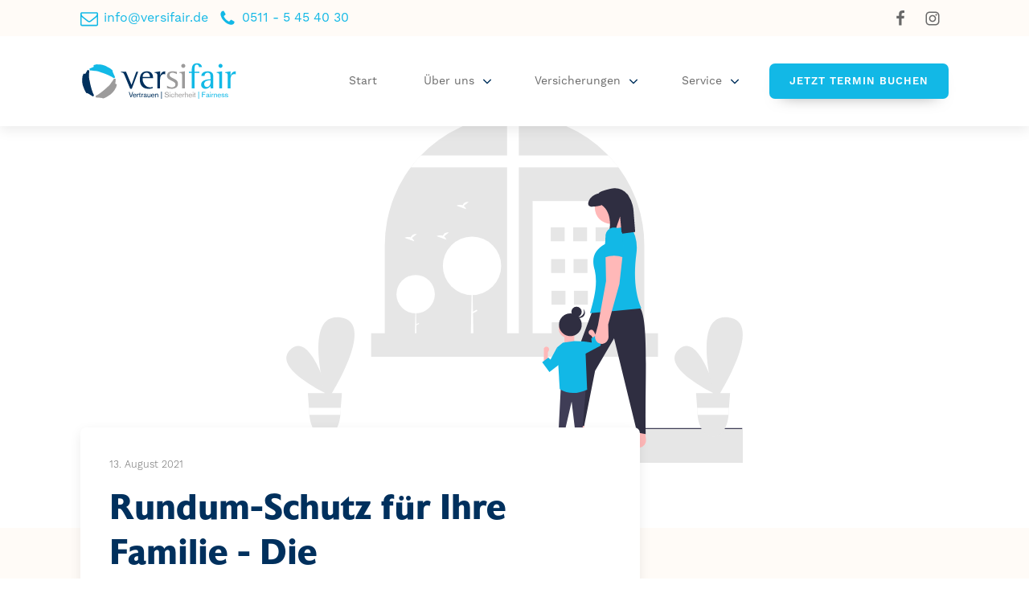

--- FILE ---
content_type: text/html; charset=UTF-8
request_url: https://versifair.de/ratgeber/hausratversicherung/rundum-schutz-fuer-ihre-familie-die-hausratversicherung/
body_size: 23336
content:
<!DOCTYPE html>
<html lang="de" >
<head>
<meta charset="UTF-8">
<meta name="viewport" content="width=device-width, initial-scale=1.0">
<!-- WP_HEAD() START -->
<link rel="preload" as="style" href="https://use.typekit.net/zjx1pxz.css">
<link rel="stylesheet" href="https://use.typekit.net/zjx1pxz.css">
	<style>img:is([sizes="auto" i], [sizes^="auto," i]) { contain-intrinsic-size: 3000px 1500px }</style>
	
<!-- The SEO Framework von Sybre Waaijer -->
<meta name="robots" content="max-snippet:-1,max-image-preview:standard,max-video-preview:-1" />
<link rel="canonical" href="https://versifair.de/ratgeber/hausratversicherung/rundum-schutz-fuer-ihre-familie-die-hausratversicherung/" />
<meta name="description" content="Wie lässt sich die Familie mit einer Hausratversicherung absichern? Was ist bei der Mitversicherung von Kindern zu beachten? Das erfahren Sie hier." />
<meta property="og:type" content="article" />
<meta property="og:locale" content="de_DE" />
<meta property="og:site_name" content="versifair" />
<meta property="og:title" content="Rundum-Schutz für Ihre Familie - Die Hausratversicherung" />
<meta property="og:description" content="Wie lässt sich die Familie mit einer Hausratversicherung absichern? Was ist bei der Mitversicherung von Kindern zu beachten? Das erfahren Sie hier." />
<meta property="og:url" content="https://versifair.de/ratgeber/hausratversicherung/rundum-schutz-fuer-ihre-familie-die-hausratversicherung/" />
<meta property="og:image" content="https://versifair.de/wp-content/uploads/2020/06/cropped-versifair-fav-logo.png" />
<meta property="og:image:width" content="512" />
<meta property="og:image:height" content="512" />
<meta property="og:image:alt" content="versifair_logo_icon_bild" />
<meta property="article:published_time" content="2021-08-13T07:22:06+00:00" />
<meta property="article:modified_time" content="2021-10-01T07:07:19+00:00" />
<meta property="article:author" content="https://www.facebook.com/versifair" />
<meta name="twitter:card" content="summary_large_image" />
<meta name="twitter:title" content="Rundum-Schutz für Ihre Familie - Die Hausratversicherung" />
<meta name="twitter:description" content="Wie lässt sich die Familie mit einer Hausratversicherung absichern? Was ist bei der Mitversicherung von Kindern zu beachten? Das erfahren Sie hier." />
<meta name="twitter:image" content="https://versifair.de/wp-content/uploads/2020/06/cropped-versifair-fav-logo.png" />
<meta name="twitter:image:alt" content="versifair_logo_icon_bild" />
<script type="application/ld+json">{"@context":"https://schema.org","@graph":[{"@type":"WebSite","@id":"https://versifair.de/#/schema/WebSite","url":"https://versifair.de/","name":"versifair","inLanguage":"de","potentialAction":{"@type":"SearchAction","target":{"@type":"EntryPoint","urlTemplate":"https://versifair.de/search/{search_term_string}/"},"query-input":"required name=search_term_string"},"publisher":{"@type":"Organization","@id":"https://versifair.de/#/schema/Organization","name":"versifair","url":"https://versifair.de/","logo":{"@type":"ImageObject","url":"https://versifair.de/wp-content/uploads/2020/06/cropped-versifair-fav-logo.png","contentUrl":"https://versifair.de/wp-content/uploads/2020/06/cropped-versifair-fav-logo.png","width":512,"height":512}}},{"@type":"WebPage","@id":"https://versifair.de/ratgeber/hausratversicherung/rundum-schutz-fuer-ihre-familie-die-hausratversicherung/","url":"https://versifair.de/ratgeber/hausratversicherung/rundum-schutz-fuer-ihre-familie-die-hausratversicherung/","name":"Rundum-Schutz für Ihre Familie - Die Hausratversicherung","description":"Wie lässt sich die Familie mit einer Hausratversicherung absichern? Was ist bei der Mitversicherung von Kindern zu beachten? Das erfahren Sie hier.","inLanguage":"de","isPartOf":{"@id":"https://versifair.de/#/schema/WebSite"},"breadcrumb":{"@type":"BreadcrumbList","@id":"https://versifair.de/#/schema/BreadcrumbList","itemListElement":[{"@type":"ListItem","position":1,"item":"https://versifair.de/","name":"versifair"},{"@type":"ListItem","position":2,"item":"https://versifair.de/./ratgeber/","name":"Der Versifair Ratgeber - Alle Tipps direkt vom Experten"},{"@type":"ListItem","position":3,"item":"https://versifair.de/./ratgeber/hausratversicherung/","name":"Alles zu Hausratversicherung von versifair"},{"@type":"ListItem","position":4,"name":"Rundum-Schutz für Ihre Familie - Die Hausratversicherung"}]},"potentialAction":{"@type":"ReadAction","target":"https://versifair.de/ratgeber/hausratversicherung/rundum-schutz-fuer-ihre-familie-die-hausratversicherung/"},"datePublished":"2021-08-13T07:22:06+00:00","dateModified":"2021-10-01T07:07:19+00:00","author":{"@type":"Person","@id":"https://versifair.de/#/schema/Person/62b5574363f58f12435d11b5fa968b83","name":"versifair-Redaktion","sameAs":"https://www.facebook.com/versifair"}}]}</script>
<!-- / The SEO Framework von Sybre Waaijer | 3.98ms meta | 0.11ms boot -->

<title>Rundum-Schutz für Ihre Familie - Die Hausratversicherung</title>
<link rel="alternate" type="application/rss+xml" title="versifair &raquo; Feed" href="https://versifair.de/feed/" />
<link rel="alternate" type="application/rss+xml" title="versifair &raquo; Kommentar-Feed" href="https://versifair.de/comments/feed/" />
<style id='wp-block-library-inline-css'>
:root{--wp-admin-theme-color:#007cba;--wp-admin-theme-color--rgb:0,124,186;--wp-admin-theme-color-darker-10:#006ba1;--wp-admin-theme-color-darker-10--rgb:0,107,161;--wp-admin-theme-color-darker-20:#005a87;--wp-admin-theme-color-darker-20--rgb:0,90,135;--wp-admin-border-width-focus:2px;--wp-block-synced-color:#7a00df;--wp-block-synced-color--rgb:122,0,223;--wp-bound-block-color:var(--wp-block-synced-color)}@media (min-resolution:192dpi){:root{--wp-admin-border-width-focus:1.5px}}.wp-element-button{cursor:pointer}:root{--wp--preset--font-size--normal:16px;--wp--preset--font-size--huge:42px}:root .has-very-light-gray-background-color{background-color:#eee}:root .has-very-dark-gray-background-color{background-color:#313131}:root .has-very-light-gray-color{color:#eee}:root .has-very-dark-gray-color{color:#313131}:root .has-vivid-green-cyan-to-vivid-cyan-blue-gradient-background{background:linear-gradient(135deg,#00d084,#0693e3)}:root .has-purple-crush-gradient-background{background:linear-gradient(135deg,#34e2e4,#4721fb 50%,#ab1dfe)}:root .has-hazy-dawn-gradient-background{background:linear-gradient(135deg,#faaca8,#dad0ec)}:root .has-subdued-olive-gradient-background{background:linear-gradient(135deg,#fafae1,#67a671)}:root .has-atomic-cream-gradient-background{background:linear-gradient(135deg,#fdd79a,#004a59)}:root .has-nightshade-gradient-background{background:linear-gradient(135deg,#330968,#31cdcf)}:root .has-midnight-gradient-background{background:linear-gradient(135deg,#020381,#2874fc)}.has-regular-font-size{font-size:1em}.has-larger-font-size{font-size:2.625em}.has-normal-font-size{font-size:var(--wp--preset--font-size--normal)}.has-huge-font-size{font-size:var(--wp--preset--font-size--huge)}.has-text-align-center{text-align:center}.has-text-align-left{text-align:left}.has-text-align-right{text-align:right}#end-resizable-editor-section{display:none}.aligncenter{clear:both}.items-justified-left{justify-content:flex-start}.items-justified-center{justify-content:center}.items-justified-right{justify-content:flex-end}.items-justified-space-between{justify-content:space-between}.screen-reader-text{border:0;clip-path:inset(50%);height:1px;margin:-1px;overflow:hidden;padding:0;position:absolute;width:1px;word-wrap:normal!important}.screen-reader-text:focus{background-color:#ddd;clip-path:none;color:#444;display:block;font-size:1em;height:auto;left:5px;line-height:normal;padding:15px 23px 14px;text-decoration:none;top:5px;width:auto;z-index:100000}html :where(.has-border-color){border-style:solid}html :where([style*=border-top-color]){border-top-style:solid}html :where([style*=border-right-color]){border-right-style:solid}html :where([style*=border-bottom-color]){border-bottom-style:solid}html :where([style*=border-left-color]){border-left-style:solid}html :where([style*=border-width]){border-style:solid}html :where([style*=border-top-width]){border-top-style:solid}html :where([style*=border-right-width]){border-right-style:solid}html :where([style*=border-bottom-width]){border-bottom-style:solid}html :where([style*=border-left-width]){border-left-style:solid}html :where(img[class*=wp-image-]){height:auto;max-width:100%}:where(figure){margin:0 0 1em}html :where(.is-position-sticky){--wp-admin--admin-bar--position-offset:var(--wp-admin--admin-bar--height,0px)}@media screen and (max-width:600px){html :where(.is-position-sticky){--wp-admin--admin-bar--position-offset:0px}}
</style>
<style id='classic-theme-styles-inline-css'>
/*! This file is auto-generated */
.wp-block-button__link{color:#fff;background-color:#32373c;border-radius:9999px;box-shadow:none;text-decoration:none;padding:calc(.667em + 2px) calc(1.333em + 2px);font-size:1.125em}.wp-block-file__button{background:#32373c;color:#fff;text-decoration:none}
</style>
<link rel='stylesheet' id='fluent-forms-public-css' href='https://versifair.de/wp-content/plugins/fluentform/assets/css/fluent-forms-public.css?ver=6.1.12' media='all' />
<link rel='stylesheet' id='fluentform-public-default-css' href='https://versifair.de/wp-content/plugins/fluentform/assets/css/fluentform-public-default.css?ver=6.1.12' media='all' />
<style id='global-styles-inline-css'>
:root{--wp--preset--aspect-ratio--square: 1;--wp--preset--aspect-ratio--4-3: 4/3;--wp--preset--aspect-ratio--3-4: 3/4;--wp--preset--aspect-ratio--3-2: 3/2;--wp--preset--aspect-ratio--2-3: 2/3;--wp--preset--aspect-ratio--16-9: 16/9;--wp--preset--aspect-ratio--9-16: 9/16;--wp--preset--color--black: #000000;--wp--preset--color--cyan-bluish-gray: #abb8c3;--wp--preset--color--white: #ffffff;--wp--preset--color--pale-pink: #f78da7;--wp--preset--color--vivid-red: #cf2e2e;--wp--preset--color--luminous-vivid-orange: #ff6900;--wp--preset--color--luminous-vivid-amber: #fcb900;--wp--preset--color--light-green-cyan: #7bdcb5;--wp--preset--color--vivid-green-cyan: #00d084;--wp--preset--color--pale-cyan-blue: #8ed1fc;--wp--preset--color--vivid-cyan-blue: #0693e3;--wp--preset--color--vivid-purple: #9b51e0;--wp--preset--color--base: #f9f9f9;--wp--preset--color--base-2: #ffffff;--wp--preset--color--contrast: #111111;--wp--preset--color--contrast-2: #636363;--wp--preset--color--contrast-3: #A4A4A4;--wp--preset--color--accent: #cfcabe;--wp--preset--color--accent-2: #c2a990;--wp--preset--color--accent-3: #d8613c;--wp--preset--color--accent-4: #b1c5a4;--wp--preset--color--accent-5: #b5bdbc;--wp--preset--gradient--vivid-cyan-blue-to-vivid-purple: linear-gradient(135deg,rgba(6,147,227,1) 0%,rgb(155,81,224) 100%);--wp--preset--gradient--light-green-cyan-to-vivid-green-cyan: linear-gradient(135deg,rgb(122,220,180) 0%,rgb(0,208,130) 100%);--wp--preset--gradient--luminous-vivid-amber-to-luminous-vivid-orange: linear-gradient(135deg,rgba(252,185,0,1) 0%,rgba(255,105,0,1) 100%);--wp--preset--gradient--luminous-vivid-orange-to-vivid-red: linear-gradient(135deg,rgba(255,105,0,1) 0%,rgb(207,46,46) 100%);--wp--preset--gradient--very-light-gray-to-cyan-bluish-gray: linear-gradient(135deg,rgb(238,238,238) 0%,rgb(169,184,195) 100%);--wp--preset--gradient--cool-to-warm-spectrum: linear-gradient(135deg,rgb(74,234,220) 0%,rgb(151,120,209) 20%,rgb(207,42,186) 40%,rgb(238,44,130) 60%,rgb(251,105,98) 80%,rgb(254,248,76) 100%);--wp--preset--gradient--blush-light-purple: linear-gradient(135deg,rgb(255,206,236) 0%,rgb(152,150,240) 100%);--wp--preset--gradient--blush-bordeaux: linear-gradient(135deg,rgb(254,205,165) 0%,rgb(254,45,45) 50%,rgb(107,0,62) 100%);--wp--preset--gradient--luminous-dusk: linear-gradient(135deg,rgb(255,203,112) 0%,rgb(199,81,192) 50%,rgb(65,88,208) 100%);--wp--preset--gradient--pale-ocean: linear-gradient(135deg,rgb(255,245,203) 0%,rgb(182,227,212) 50%,rgb(51,167,181) 100%);--wp--preset--gradient--electric-grass: linear-gradient(135deg,rgb(202,248,128) 0%,rgb(113,206,126) 100%);--wp--preset--gradient--midnight: linear-gradient(135deg,rgb(2,3,129) 0%,rgb(40,116,252) 100%);--wp--preset--gradient--gradient-1: linear-gradient(to bottom, #cfcabe 0%, #F9F9F9 100%);--wp--preset--gradient--gradient-2: linear-gradient(to bottom, #C2A990 0%, #F9F9F9 100%);--wp--preset--gradient--gradient-3: linear-gradient(to bottom, #D8613C 0%, #F9F9F9 100%);--wp--preset--gradient--gradient-4: linear-gradient(to bottom, #B1C5A4 0%, #F9F9F9 100%);--wp--preset--gradient--gradient-5: linear-gradient(to bottom, #B5BDBC 0%, #F9F9F9 100%);--wp--preset--gradient--gradient-6: linear-gradient(to bottom, #A4A4A4 0%, #F9F9F9 100%);--wp--preset--gradient--gradient-7: linear-gradient(to bottom, #cfcabe 50%, #F9F9F9 50%);--wp--preset--gradient--gradient-8: linear-gradient(to bottom, #C2A990 50%, #F9F9F9 50%);--wp--preset--gradient--gradient-9: linear-gradient(to bottom, #D8613C 50%, #F9F9F9 50%);--wp--preset--gradient--gradient-10: linear-gradient(to bottom, #B1C5A4 50%, #F9F9F9 50%);--wp--preset--gradient--gradient-11: linear-gradient(to bottom, #B5BDBC 50%, #F9F9F9 50%);--wp--preset--gradient--gradient-12: linear-gradient(to bottom, #A4A4A4 50%, #F9F9F9 50%);--wp--preset--font-size--small: 0.9rem;--wp--preset--font-size--medium: 1.05rem;--wp--preset--font-size--large: clamp(1.39rem, 1.39rem + ((1vw - 0.2rem) * 0.767), 1.85rem);--wp--preset--font-size--x-large: clamp(1.85rem, 1.85rem + ((1vw - 0.2rem) * 1.083), 2.5rem);--wp--preset--font-size--xx-large: clamp(2.5rem, 2.5rem + ((1vw - 0.2rem) * 1.283), 3.27rem);--wp--preset--font-family--body: "Inter", sans-serif;--wp--preset--font-family--heading: Cardo;--wp--preset--font-family--system-sans-serif: -apple-system, BlinkMacSystemFont, avenir next, avenir, segoe ui, helvetica neue, helvetica, Cantarell, Ubuntu, roboto, noto, arial, sans-serif;--wp--preset--font-family--system-serif: Iowan Old Style, Apple Garamond, Baskerville, Times New Roman, Droid Serif, Times, Source Serif Pro, serif, Apple Color Emoji, Segoe UI Emoji, Segoe UI Symbol;--wp--preset--spacing--20: min(1.5rem, 2vw);--wp--preset--spacing--30: min(2.5rem, 3vw);--wp--preset--spacing--40: min(4rem, 5vw);--wp--preset--spacing--50: min(6.5rem, 8vw);--wp--preset--spacing--60: min(10.5rem, 13vw);--wp--preset--spacing--70: 3.38rem;--wp--preset--spacing--80: 5.06rem;--wp--preset--spacing--10: 1rem;--wp--preset--shadow--natural: 6px 6px 9px rgba(0, 0, 0, 0.2);--wp--preset--shadow--deep: 12px 12px 50px rgba(0, 0, 0, 0.4);--wp--preset--shadow--sharp: 6px 6px 0px rgba(0, 0, 0, 0.2);--wp--preset--shadow--outlined: 6px 6px 0px -3px rgba(255, 255, 255, 1), 6px 6px rgba(0, 0, 0, 1);--wp--preset--shadow--crisp: 6px 6px 0px rgba(0, 0, 0, 1);}:root :where(.is-layout-flow) > :first-child{margin-block-start: 0;}:root :where(.is-layout-flow) > :last-child{margin-block-end: 0;}:root :where(.is-layout-flow) > *{margin-block-start: 1.2rem;margin-block-end: 0;}:root :where(.is-layout-constrained) > :first-child{margin-block-start: 0;}:root :where(.is-layout-constrained) > :last-child{margin-block-end: 0;}:root :where(.is-layout-constrained) > *{margin-block-start: 1.2rem;margin-block-end: 0;}:root :where(.is-layout-flex){gap: 1.2rem;}:root :where(.is-layout-grid){gap: 1.2rem;}body .is-layout-flex{display: flex;}.is-layout-flex{flex-wrap: wrap;align-items: center;}.is-layout-flex > :is(*, div){margin: 0;}body .is-layout-grid{display: grid;}.is-layout-grid > :is(*, div){margin: 0;}.has-black-color{color: var(--wp--preset--color--black) !important;}.has-cyan-bluish-gray-color{color: var(--wp--preset--color--cyan-bluish-gray) !important;}.has-white-color{color: var(--wp--preset--color--white) !important;}.has-pale-pink-color{color: var(--wp--preset--color--pale-pink) !important;}.has-vivid-red-color{color: var(--wp--preset--color--vivid-red) !important;}.has-luminous-vivid-orange-color{color: var(--wp--preset--color--luminous-vivid-orange) !important;}.has-luminous-vivid-amber-color{color: var(--wp--preset--color--luminous-vivid-amber) !important;}.has-light-green-cyan-color{color: var(--wp--preset--color--light-green-cyan) !important;}.has-vivid-green-cyan-color{color: var(--wp--preset--color--vivid-green-cyan) !important;}.has-pale-cyan-blue-color{color: var(--wp--preset--color--pale-cyan-blue) !important;}.has-vivid-cyan-blue-color{color: var(--wp--preset--color--vivid-cyan-blue) !important;}.has-vivid-purple-color{color: var(--wp--preset--color--vivid-purple) !important;}.has-black-background-color{background-color: var(--wp--preset--color--black) !important;}.has-cyan-bluish-gray-background-color{background-color: var(--wp--preset--color--cyan-bluish-gray) !important;}.has-white-background-color{background-color: var(--wp--preset--color--white) !important;}.has-pale-pink-background-color{background-color: var(--wp--preset--color--pale-pink) !important;}.has-vivid-red-background-color{background-color: var(--wp--preset--color--vivid-red) !important;}.has-luminous-vivid-orange-background-color{background-color: var(--wp--preset--color--luminous-vivid-orange) !important;}.has-luminous-vivid-amber-background-color{background-color: var(--wp--preset--color--luminous-vivid-amber) !important;}.has-light-green-cyan-background-color{background-color: var(--wp--preset--color--light-green-cyan) !important;}.has-vivid-green-cyan-background-color{background-color: var(--wp--preset--color--vivid-green-cyan) !important;}.has-pale-cyan-blue-background-color{background-color: var(--wp--preset--color--pale-cyan-blue) !important;}.has-vivid-cyan-blue-background-color{background-color: var(--wp--preset--color--vivid-cyan-blue) !important;}.has-vivid-purple-background-color{background-color: var(--wp--preset--color--vivid-purple) !important;}.has-black-border-color{border-color: var(--wp--preset--color--black) !important;}.has-cyan-bluish-gray-border-color{border-color: var(--wp--preset--color--cyan-bluish-gray) !important;}.has-white-border-color{border-color: var(--wp--preset--color--white) !important;}.has-pale-pink-border-color{border-color: var(--wp--preset--color--pale-pink) !important;}.has-vivid-red-border-color{border-color: var(--wp--preset--color--vivid-red) !important;}.has-luminous-vivid-orange-border-color{border-color: var(--wp--preset--color--luminous-vivid-orange) !important;}.has-luminous-vivid-amber-border-color{border-color: var(--wp--preset--color--luminous-vivid-amber) !important;}.has-light-green-cyan-border-color{border-color: var(--wp--preset--color--light-green-cyan) !important;}.has-vivid-green-cyan-border-color{border-color: var(--wp--preset--color--vivid-green-cyan) !important;}.has-pale-cyan-blue-border-color{border-color: var(--wp--preset--color--pale-cyan-blue) !important;}.has-vivid-cyan-blue-border-color{border-color: var(--wp--preset--color--vivid-cyan-blue) !important;}.has-vivid-purple-border-color{border-color: var(--wp--preset--color--vivid-purple) !important;}.has-vivid-cyan-blue-to-vivid-purple-gradient-background{background: var(--wp--preset--gradient--vivid-cyan-blue-to-vivid-purple) !important;}.has-light-green-cyan-to-vivid-green-cyan-gradient-background{background: var(--wp--preset--gradient--light-green-cyan-to-vivid-green-cyan) !important;}.has-luminous-vivid-amber-to-luminous-vivid-orange-gradient-background{background: var(--wp--preset--gradient--luminous-vivid-amber-to-luminous-vivid-orange) !important;}.has-luminous-vivid-orange-to-vivid-red-gradient-background{background: var(--wp--preset--gradient--luminous-vivid-orange-to-vivid-red) !important;}.has-very-light-gray-to-cyan-bluish-gray-gradient-background{background: var(--wp--preset--gradient--very-light-gray-to-cyan-bluish-gray) !important;}.has-cool-to-warm-spectrum-gradient-background{background: var(--wp--preset--gradient--cool-to-warm-spectrum) !important;}.has-blush-light-purple-gradient-background{background: var(--wp--preset--gradient--blush-light-purple) !important;}.has-blush-bordeaux-gradient-background{background: var(--wp--preset--gradient--blush-bordeaux) !important;}.has-luminous-dusk-gradient-background{background: var(--wp--preset--gradient--luminous-dusk) !important;}.has-pale-ocean-gradient-background{background: var(--wp--preset--gradient--pale-ocean) !important;}.has-electric-grass-gradient-background{background: var(--wp--preset--gradient--electric-grass) !important;}.has-midnight-gradient-background{background: var(--wp--preset--gradient--midnight) !important;}.has-small-font-size{font-size: var(--wp--preset--font-size--small) !important;}.has-medium-font-size{font-size: var(--wp--preset--font-size--medium) !important;}.has-large-font-size{font-size: var(--wp--preset--font-size--large) !important;}.has-x-large-font-size{font-size: var(--wp--preset--font-size--x-large) !important;}:where(.wp-site-blocks *:focus){outline-width:2px;outline-style:solid}
</style>
<link rel='stylesheet' id='oxygen-css' href='https://versifair.de/wp-content/plugins/oxygen/component-framework/oxygen.css?ver=4.9.3' media='all' />
<link rel='stylesheet' id='core-sss-css' href='https://versifair.de/wp-content/plugins/oxy-ninja/public/css/core-sss.min.css?ver=3.5.3' media='all' />
<link rel='stylesheet' id='splide-css' href='https://versifair.de/wp-content/plugins/oxy-ninja/public/css/splide.min.css?ver=4.0.14' media='all' />
<link rel='stylesheet' id='borlabs-cookie-css' href='https://versifair.de/wp-content/cache/borlabs-cookie/borlabs-cookie_1_de.css?ver=2.3.6-17' media='all' />
<script src="https://versifair.de/wp-includes/js/jquery/jquery.min.js?ver=3.7.1" id="jquery-core-js"></script>
<script src="https://versifair.de/wp-content/plugins/oxy-ninja/public/js/splide/splide.min.js?ver=4.0.14" id="splide-js"></script>
<script src="https://versifair.de/wp-content/plugins/oxy-ninja/public/js/splide/splide-extension-auto-scroll.min.js?ver=0.5.2" id="splide-autoscroll-js"></script>
<script id="borlabs-cookie-prioritize-js-extra">
var borlabsCookiePrioritized = {"domain":"versifair.de","path":"\/","version":"1","bots":"1","optInJS":{"essential":{"google-tag-manager":""},"statistics":{"google-analytics":"[base64]"}}};
</script>
<script src="https://versifair.de/wp-content/plugins/borlabs-cookie/assets/javascript/borlabs-cookie-prioritize.min.js?ver=2.3.6" id="borlabs-cookie-prioritize-js"></script>
<link rel="https://api.w.org/" href="https://versifair.de/wp-json/" /><link rel="alternate" title="JSON" type="application/json" href="https://versifair.de/wp-json/wp/v2/posts/691" /><link rel="EditURI" type="application/rsd+xml" title="RSD" href="https://versifair.de/xmlrpc.php?rsd" />
<link rel="alternate" title="oEmbed (JSON)" type="application/json+oembed" href="https://versifair.de/wp-json/oembed/1.0/embed?url=https%3A%2F%2Fversifair.de%2Fratgeber%2Fhausratversicherung%2Frundum-schutz-fuer-ihre-familie-die-hausratversicherung%2F" />
<link rel="alternate" title="oEmbed (XML)" type="text/xml+oembed" href="https://versifair.de/wp-json/oembed/1.0/embed?url=https%3A%2F%2Fversifair.de%2Fratgeber%2Fhausratversicherung%2Frundum-schutz-fuer-ihre-familie-die-hausratversicherung%2F&#038;format=xml" />
<meta name="google-site-verification" content="h2VyFzcJYztEbfEXGqmCpHylvueOZc5jv32UiixXcP0" /><meta name="ti-site-data" content="[base64]" /><!-- Google Tag Manager -->
<script>(function(w,d,s,l,i){w[l]=w[l]||[];w[l].push({'gtm.start':
new Date().getTime(),event:'gtm.js'});var f=d.getElementsByTagName(s)[0],
j=d.createElement(s),dl=l!='dataLayer'?'&l='+l:'';j.async=true;j.src=
'https://www.googletagmanager.com/gtm.js?id='+i+dl;f.parentNode.insertBefore(j,f);
})(window,document,'script','dataLayer','GTM-MVM6B4Q');</script>
<!-- End Google Tag Manager --><style class='wp-fonts-local'>
@font-face{font-family:Inter;font-style:normal;font-weight:300 900;font-display:fallback;src:url('https://versifair.de/wp-content/themes/oxygen-is-not-a-theme/assets/fonts/inter/Inter-VariableFont_slnt,wght.woff2') format('woff2');font-stretch:normal;}
@font-face{font-family:Cardo;font-style:normal;font-weight:400;font-display:fallback;src:url('https://versifair.de/wp-content/themes/oxygen-is-not-a-theme/assets/fonts/cardo/cardo_normal_400.woff2') format('woff2');}
@font-face{font-family:Cardo;font-style:italic;font-weight:400;font-display:fallback;src:url('https://versifair.de/wp-content/themes/oxygen-is-not-a-theme/assets/fonts/cardo/cardo_italic_400.woff2') format('woff2');}
@font-face{font-family:Cardo;font-style:normal;font-weight:700;font-display:fallback;src:url('https://versifair.de/wp-content/themes/oxygen-is-not-a-theme/assets/fonts/cardo/cardo_normal_700.woff2') format('woff2');}
</style>
<link rel="icon" href="https://versifair.de/wp-content/uploads/2020/06/cropped-versifair-fav-logo-32x32.png" sizes="32x32" />
<link rel="icon" href="https://versifair.de/wp-content/uploads/2020/06/cropped-versifair-fav-logo-192x192.png" sizes="192x192" />
<link rel="apple-touch-icon" href="https://versifair.de/wp-content/uploads/2020/06/cropped-versifair-fav-logo-180x180.png" />
<meta name="msapplication-TileImage" content="https://versifair.de/wp-content/uploads/2020/06/cropped-versifair-fav-logo-270x270.png" />
<link rel='stylesheet' id='oxygen-cache-10-css' href='//versifair.de/wp-content/uploads/oxygen/css/10.css?cache=1715667426&#038;ver=6.8.3' media='all' />
<link rel='stylesheet' id='oxygen-cache-375-css' href='//versifair.de/wp-content/uploads/oxygen/css/375.css?cache=1715000796&#038;ver=6.8.3' media='all' />
<link rel='stylesheet' id='oxygen-universal-styles-css' href='//versifair.de/wp-content/uploads/oxygen/css/universal.css?cache=1744367326&#038;ver=6.8.3' media='all' />
<!-- END OF WP_HEAD() -->
</head>
<body class="wp-singular post-template-default single single-post postid-691 single-format-standard wp-embed-responsive wp-theme-oxygen-is-not-a-theme  oxygen-body" >




						<div id="div_block-330-10" class="ct-div-block" ><div id="code_block-331-10" class="ct-code-block" ></div><header id="_header-332-10" class="oxy-header-wrapper oxy-sticky-header  oxy-header c-shadow c-header" ><div id="_header_row-333-10" class="oxygen-hide-in-sticky oxy-header-row " ><div class="oxy-header-container"><div id="_header_left-334-10" class="oxy-header-left" ><div id="div_block-335-10" class="ct-div-block c-header-contact" ><a id="link-336-10" class="ct-link c-transition c-link-m" href="mailto:info@versifair.de" target="_self"  ><div id="fancy_icon-337-10" class="ct-fancy-icon c-margin-right-xs" ><svg id="svg-fancy_icon-337-10"><use xlink:href="#FontAwesomeicon-envelope-o"></use></svg></div><div id="text_block-338-10" class="ct-text-block" >info@versifair.de</div></a><a id="link-339-10" class="ct-link c-transition c-link-m" href="tel:00495115454030" target="_self"  ><div id="fancy_icon-340-10" class="ct-fancy-icon c-margin-right-xs" ><svg id="svg-fancy_icon-340-10"><use xlink:href="#FontAwesomeicon-phone"></use></svg></div><div id="text_block-341-10" class="ct-text-block" >0511 - 5 45 40 30</div></a></div></div><div id="_header_center-342-10" class="oxy-header-center" ></div><div id="_header_right-343-10" class="oxy-header-right" ><div id="div_block-344-10" class="ct-div-block c-inline" ><a id="link-345-10" class="ct-link" href="https://www.facebook.com/versifair" target="_blank"  ><div id="fancy_icon-346-10" class="ct-fancy-icon c-social-icon c-transition" ><svg id="svg-fancy_icon-346-10"><use xlink:href="#FontAwesomeicon-facebook"></use></svg></div></a><a id="link-347-10" class="ct-link" href="https://www.instagram.com/versifair/" target="_blank"  ><div id="fancy_icon-348-10" class="ct-fancy-icon c-social-icon c-transition" ><svg id="svg-fancy_icon-348-10"><use xlink:href="#FontAwesomeicon-instagram"></use></svg></div></a></div></div></div></div><div id="_header_row-353-10" class="oxy-header-row " ><div class="oxy-header-container"><div id="_header_left-354-10" class="oxy-header-left" ><a id="link-355-10" class="ct-link" href="https://versifair.de/" target="_self"  ><img  id="image-356-10" alt="versifair_logo_bild" src="https://versifair.de/wp-content/uploads/2021/01/versifair-online-versicherungsmakler-logo.svg" class="ct-image c-logo"/></a></div><div id="_header_center-357-10" class="oxy-header-center" ><div id="div_block-358-10" class="ct-div-block c-menu" ><div id="div_block-359-10" class="ct-div-block c-padding-m" ><a id="link-360-10" class="ct-link c-menu-link" href="https://versifair.de/" target="_self"  ><div id="text_block-361-10" class="ct-text-block c-margin-right-xs" >Start</div></a></div><div id="div_block-362-10" class="ct-div-block c-menu-open c-padding-m" ><div id="div_block-363-10" class="ct-div-block c-menu-link c-menu-dropdown" ><div id="text_block-364-10" class="ct-text-block c-margin-right-xs" >Über uns<br></div><div id="fancy_icon-365-10" class="ct-fancy-icon c-icon-dark-s" ><svg id="svg-fancy_icon-365-10"><use xlink:href="#FontAwesomeicon-angle-down"></use></svg></div></div><div id="div_block-366-10" class="ct-div-block c-submenu-1" ><div id="div_block-367-10" class="ct-div-block c-columns-l-2 c-columns-s-1 c-columns-gap-l c-columns-5" ><div id="div_block-381-10" class="ct-div-block" ></div><a id="link-399-10" class="ct-link" href="/kundenbewertungen/" target="_self"  ><img  id="image-400-10" alt="top_empfehlung_beitragsbild" src="https://versifair.de/wp-content/uploads/2020/11/versifair-maximus-die-einkommenssicherung-fuer-versicherungsmakler-top-empfehlung.png" class="ct-image"/></a><div id="div_block-372-10" class="ct-div-block" ><div id="text_block-1016-10" class="ct-text-block menu-headline" >Wir sind versifair!</div><a id="link_text-377-10" class="ct-link-text c-menu-link c-margin-bottom-s" href="/kundenbewertungen/" target="_self"  >Kundenbewertungen</a><a id="link_text-376-10" class="ct-link-text c-menu-link c-margin-bottom-s" href="/warum-versicherungsmakler/" target="_self"  >Darum Makler</a><a id="link_text-973-10" class="ct-link-text c-menu-link c-margin-bottom-s" href="/karriere/" target="_self"  >Karriere</a></div><a id="link-980-10" class="ct-link" href="/karriere/" target="_self"  ><img  id="image-981-10" alt="mann_und_frau_mit_webseiten_beitragsbild" src="https://versifair.de/wp-content/uploads/2021/02/versifair-karriere-bei-versifair-mann-und-frau-mit-webseiten.svg" class="ct-image" srcset="" sizes="(max-width: 0px) 100vw, 0px" /></a><div id="div_block-390-10" class="ct-div-block" ></div></div></div></div><div id="div_block-401-10" class="ct-div-block c-menu-open c-padding-m" ><div id="div_block-402-10" class="ct-div-block c-menu-link c-menu-dropdown" ><div id="text_block-403-10" class="ct-text-block c-margin-right-xs" >Versicherungen</div><div id="fancy_icon-404-10" class="ct-fancy-icon c-icon-dark-s" ><svg id="svg-fancy_icon-404-10"><use xlink:href="#FontAwesomeicon-angle-down"></use></svg></div></div><div id="div_block-405-10" class="ct-div-block c-submenu-1" ><div id="div_block-406-10" class="ct-div-block c-columns-l-2 c-columns-s-1 c-columns-gap-l c-columns-5" ><div id="div_block-407-10" class="ct-div-block" ><div id="text_block-999-10" class="ct-text-block menu-headline" >Risiko &amp; Vorsorge</div><a id="link_text-409-10" class="ct-link-text c-menu-link c-margin-bottom-s" href="/berufsunfaehigkeitsversicherung/" target="_self"  >Berufsunfähigkeitsversicherung</a><a id="link_text-410-10" class="ct-link-text c-menu-link c-margin-bottom-s" href="/grundfaehigkeitsversicherung/" target="_self"  >Grundfähigkeitsversicherung</a><a id="link_text-411-10" class="ct-link-text c-menu-link c-margin-bottom-s" href="/unfallversicherung/" target="_self"  >Unfallversicherung</a><a id="link_text-412-10" class="ct-link-text c-menu-link c-margin-bottom-s" href="/risikolebensversicherung/" target="_self"  >Risikolebensversicherung</a><a id="link_text-414-10" class="ct-link-text c-menu-link c-margin-right-s" href="/sterbegeldversicherung/" target="_self"  >Sterbegeldversicherung</a></div><div id="div_block-416-10" class="ct-div-block" ><div id="text_block-1002-10" class="ct-text-block menu-headline" >Gesundheit</div><a id="link_text-418-10" class="ct-link-text c-menu-link c-margin-bottom-s" href="/private-krankenversicherung/" target="_self"  >Private Krankenversicherung</a><a id="link_text-419-10" class="ct-link-text c-menu-link c-margin-bottom-s" href="/gesetzliche-krankenversicherung/" target="_self"  >Gesetzliche Krankenversicherung</a><a id="link_text-420-10" class="ct-link-text c-menu-link c-margin-bottom-s" href="/zahnzusatzversicherung/" target="_self"  >Zahnzusatzversicherung</a><a id="link_text-421-10" class="ct-link-text c-menu-link c-margin-bottom-s" href="/krankenhauszusatzversicherung/" target="_self"  >Krankenhauszusatzversicherung</a><a id="link_text-895-10" class="ct-link-text c-menu-link c-margin-bottom-s" href="/pflegeversicherung/" target="_self"  >Pflegeversicherung</a></div><div id="div_block-425-10" class="ct-div-block" ><div id="text_block-1004-10" class="ct-text-block menu-headline" >Haus und Recht</div><a id="link_text-427-10" class="ct-link-text c-menu-link c-margin-bottom-s" href="/wohngebaeudeversicherung/" target="_self"  >Wohngebäudeversicherung</a><a id="link_text-428-10" class="ct-link-text c-menu-link c-margin-bottom-s" href="/hausratversicherung/" target="_self"  >Hausratversicherung</a><a id="link_text-429-10" class="ct-link-text c-menu-link c-margin-bottom-s" href="/privathaftpflichtversicherung/" target="_self"  >Privathaftpflicht</a><a id="link_text-430-10" class="ct-link-text c-menu-link c-margin-bottom-s" href="/rechtsschutzversicherung/" target="_self"  >Rechtsschutzversicherung</a><a id="link_text-902-10" class="ct-link-text c-menu-link c-margin-bottom-s" href="/bauversicherungen/" target="_self"  >Bauversicherungen</a></div><div id="div_block-485-10" class="ct-div-block" ><div id="text_block-1006-10" class="ct-text-block menu-headline" >Reise</div><a id="link_text-487-10" class="ct-link-text c-menu-link c-margin-bottom-s" href="/auslandsreiseversicherung/" target="_self"  >Auslandsreiseversicherung</a><a id="link_text-488-10" class="ct-link-text c-menu-link c-margin-bottom-s" href="/reiseruecktrittsversicherung/" target="_self"  >Reiserücktrittsversicherung</a><a id="link_text-489-10" class="ct-link-text c-menu-link c-margin-bottom-s" href="/reiseabbruchversicherung/" target="_self"  >Reiseabbruchversicherung</a><a id="link_text-490-10" class="ct-link-text c-menu-link c-margin-bottom-s" href="/gepaeckversicherung/" target="_self"  >Gepäckversicherung</a></div><div id="div_block-494-10" class="ct-div-block" ><div id="text_block-1014-10" class="ct-text-block menu-headline" >Ein Produkt fehlt?</div><div id="_rich_text-966-10" class="oxy-rich-text" ><p><strong>Rufen Sie uns einfach an!</strong><br /><strong><a href="tel:00495115454030">0511 - 54 54 030</a></strong></p></div></div><div id="div_block-908-10" class="ct-div-block" ><div id="text_block-1008-10" class="ct-text-block menu-headline" >Haustiere</div><a id="link_text-910-10" class="ct-link-text c-menu-link c-margin-bottom-s" href="/tierkrankenversicherung/" target="_self"  >Tierkrankenversicherung</a><a id="link_text-911-10" class="ct-link-text c-menu-link c-margin-bottom-s" href="/tier-op-versicherung/" target="_self"  >Tier-OP-Versicherung</a><a id="link_text-912-10" class="ct-link-text c-menu-link c-margin-bottom-s" href="/hundehalterhaftpflichtversicherung/" target="_self"  >Hundehalterhaftpflicht</a><a id="link_text-913-10" class="ct-link-text c-menu-link c-margin-bottom-s" href="/pferdehalterhaftpflichtversicherung/" target="_self"  >Pferdehalterhaftpflicht</a></div><div id="div_block-503-10" class="ct-div-block" ><div id="text_block-1009-10" class="ct-text-block menu-headline" >KFZ &amp; Fahrrad</div><a id="link_text-505-10" class="ct-link-text c-menu-link c-margin-bottom-s" href="/kfz-versicherung/" target="_self"  >KFZ-Versicherung</a><a id="link_text-506-10" class="ct-link-text c-menu-link c-margin-bottom-s" href="/Motorrad-versicherung/" target="_self"  >Motorrad-versicherung</a><a id="link_text-507-10" class="ct-link-text c-menu-link c-margin-bottom-s" href="/fahrradversicherung/" target="_self"  >Fahrradversicherung</a><a id="link_text-508-10" class="ct-link-text c-menu-link c-margin-bottom-s" href="/E-Bike-Versicherung/" target="_self"  >E-Bike-Versicherung</a></div><div id="div_block-529-10" class="ct-div-block" ><div id="text_block-1010-10" class="ct-text-block menu-headline" >Ruhestand</div><a id="link_text-531-10" class="ct-link-text c-menu-link c-margin-bottom-s" href="/private-rentenversicherung/" target="_self"  >Private Rentenversicherung</a><a id="link_text-532-10" class="ct-link-text c-menu-link c-margin-bottom-s" href="/riester-rente/" target="_self"  >Riester-Rente</a><a id="link_text-533-10" class="ct-link-text c-menu-link c-margin-bottom-s" href="/betriebliche-altersvorsorge/" target="_self"  >Betriebliche Altersvorsorge</a><a id="link_text-534-10" class="ct-link-text c-menu-link c-margin-bottom-s" href="/basisrente/" target="_self"  >Basisrente / Rürup-Rente</a></div></div></div></div><div id="div_block-447-10" class="ct-div-block c-menu-open c-padding-m" ><div id="div_block-448-10" class="ct-div-block c-menu-link c-menu-dropdown" ><div id="text_block-449-10" class="ct-text-block c-margin-right-xs" >Service<br></div><div id="fancy_icon-450-10" class="ct-fancy-icon c-icon-dark-s" ><svg id="svg-fancy_icon-450-10"><use xlink:href="#FontAwesomeicon-angle-down"></use></svg></div></div><div id="div_block-451-10" class="ct-div-block c-submenu-1" ><div id="div_block-921-10" class="ct-div-block c-columns-l-2 c-columns-s-1 c-columns-gap-l c-columns-5" ><div id="div_block-922-10" class="ct-div-block" ></div><div id="div_block-946-10" class="ct-div-block" ><img  id="image-947-10" alt="top_empfehlung_beitragsbild" src="https://versifair.de/wp-content/uploads/2020/11/versifair-maximus-die-einkommenssicherung-fuer-versicherungsmakler-top-empfehlung-300x300.png" class="ct-image" srcset="https://versifair.de/wp-content/uploads/2020/11/versifair-maximus-die-einkommenssicherung-fuer-versicherungsmakler-top-empfehlung-300x300.png 300w, https://versifair.de/wp-content/uploads/2020/11/versifair-maximus-die-einkommenssicherung-fuer-versicherungsmakler-top-empfehlung-150x150.png 150w" sizes="(max-width: 300px) 100vw, 300px" /></div><div id="div_block-924-10" class="ct-div-block" ><div id="text_block-1018-10" class="ct-text-block menu-headline" >Was können wir tun?</div><a id="link_text-926-10" class="ct-link-text c-menu-link c-margin-bottom-s" href="/kontakt/" target="_self"  >Kontaktformular</a><a id="link_text-928-10" class="ct-link-text c-menu-link c-margin-bottom-s" href="/dokumentenupload/" target="_self"  >Dokumentenupload</a></div><div id="div_block-948-10" class="ct-div-block" ></div><div id="div_block-944-10" class="ct-div-block" ></div></div></div></div></div></div><div id="_header_right-437-10" class="oxy-header-right" ><a id="link_text-438-10" class="ct-link-text c-btn-main c-transition c-btn-m" href="/termin-buchen/" target="_self"  >Jetzt termin buchen</a><div id="code_block-439-10" class="ct-code-block c-header-mobile-toggle" ><div class="c-hamburger" id="c-hamburger-1">
          <span class="c-line"></span>
          <span class="c-line"></span>
          <span class="c-line"></span>
        </div></div></div></div></div></header>
				<script type="text/javascript">
			jQuery(document).ready(function() {
				var selector = "#_header-332-10",
					scrollval = parseInt("300");
				if (!scrollval || scrollval < 1) {
										if (jQuery(window).width() >= 992){
											jQuery("body").css("margin-top", jQuery(selector).outerHeight());
						jQuery(selector).addClass("oxy-sticky-header-active");
										}
									}
				else {
					var scrollTopOld = 0;
					jQuery(window).scroll(function() {
						if (!jQuery('body').hasClass('oxy-nav-menu-prevent-overflow')) {
							if (jQuery(this).scrollTop() > scrollval 
																) {
								if (
																		jQuery(window).width() >= 992 && 
																		!jQuery(selector).hasClass("oxy-sticky-header-active")) {
									if (jQuery(selector).css('position')!='absolute') {
										jQuery("body").css("margin-top", jQuery(selector).outerHeight());
									}
									jQuery(selector)
										.addClass("oxy-sticky-header-active")
																			.addClass("oxy-sticky-header-fade-in");
																	}
							}
							else {
								jQuery(selector)
									.removeClass("oxy-sticky-header-fade-in")
									.removeClass("oxy-sticky-header-active");
								if (jQuery(selector).css('position')!='absolute') {
									jQuery("body").css("margin-top", "");
								}
							}
							scrollTopOld = jQuery(this).scrollTop();
						}
					})
				}
			});
		</script></div><section id="section-2-18" class=" ct-section" style="background-image:url(https://versifair.de/wp-content/uploads/2021/04/frau-mit-kind-und-fenster.svg);background-size: 60% 60%;" ><div class="ct-section-inner-wrap"></div></section><section id="section-3-18" class=" ct-section c-bg-light" ><div class="ct-section-inner-wrap"><div id="div_block-4-18" class="ct-div-block c-columns-2-1 c-columns-l-1 c-columns-gap-l c-margin-bottom-l" ><div id="div_block-5-18" class="ct-div-block c-card-light c-padding-l" ><div id="div_block-6-18" class="ct-div-block " ><div id="text_block-7-18" class="ct-text-block c-text-s c-text-dark c-margin-bottom-s" ><span id="span-8-18" class="ct-span" >13. August 2021</span></div><h1 id="headline-9-18" class="ct-headline c-h2 c-heading-dark c-margin-bottom-s"><span id="span-10-18" class="ct-span" >Rundum-Schutz für Ihre Familie - Die Hausratversicherung</span></h1><div id="text_block-11-18" class="ct-text-block c-text-m c-text-accent" ><span id="span-12-18" class="ct-span" ><a href="https://versifair.de/./ratgeber/hausratversicherung/" rel="tag">Hausratversicherung</a>, <a href="https://versifair.de/./ratgeber/" rel="tag">Ratgeber</a></span></div><div id="div_block-13-18" class="ct-div-block c-divider-full-dark" ></div><div id="text_block-16-18" class="ct-text-block c-margin-bottom-m c-text-dark c-text-m" ><span id="span-17-18" class="ct-span oxy-stock-content-styles" >
<p>Eine <a href="https://versifair.de/hausratversicherung/" data-type="page" data-id="30">Hausratversicherung</a> als Rundum-Schutz für die Familie schützt alle Dinge, die sich in Ihren eigenen vier Wänden befinden. Von den Möbeln über die Spielsachen bis hin zur Kleidung im Schrank – die Hausrat ersetzt den finanziellen Wert Ihres Eigentums bei einer Vielzahl an Gefahren. So sorgen Sie für sich und Ihre Familie vor, indem Sie ihren wertvollen Besitz absichern.</p>



<figure class="wp-block-image size-full"><img decoding="async" src="https://versifair.de/wp-content/uploads/2021/04/mann-mit-kind-und-skateboard.svg" alt="mann_mit_kind_und_skateboard_beitragsbild" class="wp-image-472"/></figure>



<h2 class="wp-block-heading">Die Hausratversicherung für die Familie</h2>



<p>Mit einer Hausratversicherung wird der bewegliche Besitz innerhalb der Wohnung versichert. Dazu gehört <strong>Mobiliar, <a href="https://versifair.de/ratgeber/hausratversicherung/idealer-schutz-ihrer-elektrogeraete-mit-der-hausratversicherung/" data-type="post" data-id="540">Elektronik</a> wie auch Gebrauchs- und Verbrauchsgegenstände und sogar Genussmittel</strong>. Im Falle eines versicherten Schadens erstattet der Versicherer den <strong>Neuwert</strong> des Eigentums, wenn dieses zerstört oder beschädigt wird. Auf diese Weise lässt sich zwar nicht der emotionale Wert, der mit dem Besitz verbunden ist, ersetzen, aber zumindest der finanzielle. Und es wird sichergestellt, dass Familien die Geldmittel zur Verfügung stehen, um im Falle eines Totalschadens für Ersatz zu sorgen.</p>



<figure class="wp-block-pullquote"><blockquote><p><span style="background-color: initial; color: currentcolor;"><em>Ein Einbruch oder ein <a href="https://versifair.de/ratgeber/brandschaeden-jetzt-absichern-mit-einer-hausratversicherung/" data-type="post" data-id="776">Brand</a></em></span> <span style="background-color: initial; color: currentcolor;"><em>sind ein finanzieller Verlust und eine große emotionale Belastung. Mit einer Hausratversicherung stellen Sie sicher, dass Sie und Ihre Familie finanziell versorgt sind. Denn Sie bekommen die notwendigen Geldmittel zur Hand, um Möbel und Kleidung zu kaufen sowie lieb gewonnene Spielsachen zu ersetzen.</em></span></p></blockquote></figure>



<h3 class="wp-block-heading">In diesen Fällen leistet die Hausratversicherung</h3>



<p>Die Hausratversicherung sichert das bewegliche Inventar innerhalb der versicherten Wohnung ab. Damit ist der Besitz der Eltern wie auch der <a href="https://versifair.de/ratgeber/hausratversicherung/kinder-in-der-hausratversicherung/" data-type="post" data-id="657">Kinder</a> versichert. Ein Leistungsanspruch besteht, wenn der Hausrat durch ein im Vertrag abgesichertes Risiko beschädigt oder zerstört wird. Zu den versicherbaren Gefahren gehören <strong>Feuer, Leitungswasser, Sturm und Hagel, <a href="https://versifair.de/ratgeber/hausratversicherung/blitzschlagschaden-so-schuetzen-sie-ihren-hausrat/" data-type="post" data-id="679">Blitzschlag</a>, Überspannung, Raub, <a href="https://versifair.de/ratgeber/hausratversicherung/wann-leistet-die-hausratversicherung-bei-diebstahl/" data-type="post" data-id="591">Einbruchdiebstahl </a>und darauf folgender <a href="https://versifair.de/ratgeber/hausratversicherung/vandalismus-zahlt-die-hausratversicherung/" data-type="post" data-id="649">Vandalismus</a></strong>. Um die Absicherung zu erweitern, lässt sich optional eine <a href="https://versifair.de/ratgeber/hausratversicherung/schutz-vor-elementarschaeden-mit-der-hausratversicherung/"><strong>Elementargefahrendeckung</strong></a> einschließen. Damit besteht zusätzlich Versicherungsschutz bei Schäden durch Naturgewalten wie Hochwasser und Rückstau, Erdbeben, Vulkanausbruch, Erdrutsch, Erdsenkung, Lawinen und Schneedruck.</p>



<p>Neben den beweglichen Gegenständen im Haushalt sind auch <a href="https://versifair.de/ratgeber/hausratversicherung/geld-gold-und-schmuck-sichere-absicherung-ihrer-wertsachen/" data-type="post" data-id="641"><strong>Wertsachen</strong></a> versichert. Darunter fallen Bargeld, Wertpapiere und Sparbücher, Schmuck, Edelsteine, Perlen, Münzen, Briefmarken und Sachen aus Gold, Silber sowie Platin. Für diese Besitztümer gelten jedoch abweichende Bedingungen. So ist die Höhe der Erstattung begrenzt und es kann eine spezielle Aufbewahrung in einem Tresor vorgeschrieben sein.</p>



<h4 class="wp-block-heading">Fahrräder in der Hausratversicherung</h4>



<p>Um die Kinder zum Kindergarten zu bringen oder für sonntägliche Ausflüge: <a href="https://versifair.de/ratgeber/hausratversicherung/die-hausratversicherung-zur-absicherung-des-fahrrads/" data-type="post" data-id="512">Fahrräder</a> sind bei Familien sehr beliebt. Der Nachwuchs ist an der frischen Luft, Eltern genießen den Tapetenwechsel und die körperliche Betätigung. Doch Räder können eine teure Investition sein. Umso ärgerlicher, wenn diese gestohlen oder beschädigt werden.</p>



<p>Fahrräder sind immer als Hausrat mitversichert, wenn sich diese in der Wohnung oder einem verschlossenen Fahrradraum befinden. Auf der offenen Straße hingegen besteht nur Versicherungsschutz, wenn der Zusatzbaustein „<strong>Fahrraddiebstahl</strong>“ eingeschlossen wurde. Dann zahlt die Versicherung, wenn das Rad eines Familienmitglieds gestohlen wird, auch auf der Straße. Als Voraussetzung gilt jedoch, dass es zum Zeitpunkt des Diebstahls <strong>verschlossen</strong> war. Mit diesem Zusatzbaustein schützen Sie Ihr eigenes Rad und die Fahrräder Ihrer Kinder.</p>



<h2 class="wp-block-heading">Mitversicherung von Kindern in der Hausratversicherung</h2>



<p>Solange das Kind im selben Haushalt wie die Eltern wohnt, ist es über ihre Hausratversicherung abgesichert. Wichtig ist nur darauf zu achten, den Besitz des Nachwuchses in der Gesamtversicherungssumme zu berücksichtigen. Mit Beginn eines Studiums oder der Ausbildung verändert sich die Lebenssituation jedoch. Die Lebenswege trennen sich, das Kind zieht aus und gründet unter Umständen einen eigenen Hausstand. In diesen Fällen verändert sich auch der Versicherungsschutz.</p>



<ul class="wp-block-list"><li><strong>Auszug zu Ausbildungszwecken</strong></li></ul>



<p>Zieht der Nachwuchs zu <a href="https://versifair.de/ratgeber/hausratversicherung/wie-sinnvoll-ist-eine-hausratversicherung-fuer-studenten/" data-type="post" data-id="663">Ausbildungszwecken</a> aus, beispielsweise in ein Studentenwohnheim, besteht weiterhin Versicherungsschutz über die Hausrat der Eltern. Allerdings gilt eine Summenbegrenzung je nach Versicherer von zehn bis 20 Prozent der <a href="https://versifair.de/ratgeber/hausratversicherung/die-hausratversicherung-und-ihre-versicherungssumme/" data-type="post" data-id="703">Versicherungssumme</a>. Zieht das Kind außerdem in eine <a href="https://versifair.de/ratgeber/hausratversicherung/schuetzen-sie-sich-und-ihre-mitbewohner-hausratversicherung-fuer-die-wg/" data-type="post" data-id="523">Wohngemeinschaft</a>, gilt der Versicherungsschutz nur innerhalb des gemieteten Zimmers. In gemeinschaftlich genutzten Räumen greift die Versicherung nicht.</p>



<ul class="wp-block-list"><li><strong>Gründung eines eigenen Hausstands</strong></li></ul>



<p>Ziehen Kinder aus und stehen von nun an auf eigenen Beinen, gründen sie einen eigenständigen Hausstand. In diesem Fall benötigen sie auch eine eigene Hausratversicherung. Außerdem sind alle weiteren Versicherungen zu prüfen. So benötigt der Nachwuchs eine eigenständige <a href="https://versifair.de/privathaftpflichtversicherung/">Privathaftpflicht</a>- und eine <a href="https://versifair.de/rechtsschutzversicherung/">Rechtsschutzversicherung</a>.</p>



<h2 class="wp-block-heading">Der Rundum-Schutz für Ihre Familie mit einer Hausratversicherung</h2>



<p>Die Familie ist das wertvollste in Ihrem Leben. Sie können sie zwar nicht immer vor allem bewahren, aber zumindest dafür sorgen, dass sie im Fall der Fälle gut abgesichert ist. Mit einer <a href="https://versifair.de/hausratversicherung/" data-type="page" data-id="30">Hausratversicherung</a> legen Sie dafür einen ersten Grundstein. Denn damit schützen Sie Ihren Besitz, den Ihres Partners und Ihrer Kinder.</p>



<p>Unsere Experten unterstützen Sie gerne dabei, Ihre Familie rundum gut zu versichern. Wir beantworten alle Ihre Fragen und finden die passende Hausratversicherung für Ihren Bedarf. <a href="https://versifair.de/termin-buchen/">Buchen Sie dafür hier einen Termin mit uns</a>.</p>
</span></div></div><div id="div_block-18-18" class="ct-div-block c-bg-light c-padding-l" ><div id="div_block-19-18" class="ct-div-block c-columns-2-auto c-columns-gap-m" ><div id="div_block-20-18" class="ct-div-block c-avatar-m c-shadow" style="background-image:url(https://secure.gravatar.com/avatar/352c07003d0d8873847c8ff95f538d3daa3f093ad13191cdb262885fcc3b3127?s=200&d=mm&r=g);background-size: cover;" ></div><div id="div_block-21-18" class="ct-div-block" ><div id="text_block-22-18" class="ct-text-block c-text-l c-margin-bottom-m c-heading-dark" >Ein Beitrag der <span id="span-23-18" class="ct-span" ><a href='https://versifair.de/author/versifairredaktion/'>versifair-Redaktion</a></span></div><div id="text_block-24-18" class="ct-text-block c-text-m c-text-dark c-margin-bottom-m" ><span id="span-25-18" class="ct-span" ></span></div></div></div></div></div><div id="div_block-35-18" class="ct-div-block" ><h4 id="headline-36-18" class="ct-headline c-heading-dark c-h4 c-margin-bottom-m">Ähnliche Beiträge</h4><div id="_dynamic_list-37-18" class="oxy-dynamic-list"><div id="div_block-38-18-1" class="ct-div-block c-margin-bottom-m" data-id="div_block-38-18"><div id="div_block-39-18-1" class="ct-div-block c-shadow c-rounded" style="background-image:url(https://versifair.de/wp-content/uploads/2021/04/haus-mit-baeumen.svg);background-size: contain;" data-id="div_block-39-18"></div><div id="div_block-40-18-1" class="ct-div-block" data-id="div_block-40-18"><div id="text_block-41-18-1" class="ct-text-block c-heading-dark c-margin-bottom-s c-text-m" data-id="text_block-41-18"><span id="span-42-18-1" class="ct-span" data-id="span-42-18"><a href="https://versifair.de/ratgeber/auf-was-muss-ich-bei-der-wohngebaeudeversicherung-achten/">Auf was muss ich bei der Wohngeb&auml;udeversicherung achten?</a></span></div><div id="text_block-43-18-1" class="ct-text-block c-text-s c-text-dark" data-id="text_block-43-18"><span id="span-44-18-1" class="ct-span" data-id="span-44-18">29. November 2021</span></div></div></div><div id="div_block-38-18-2" class="ct-div-block c-margin-bottom-m" data-id="div_block-38-18"><div id="div_block-39-18-2" class="ct-div-block c-shadow c-rounded" style="background-image:url(https://versifair.de/wp-content/uploads/2021/04/briefumschlag-mit-haekchen.svg);background-size: contain;" data-id="div_block-39-18"></div><div id="div_block-40-18-2" class="ct-div-block" data-id="div_block-40-18"><div id="text_block-41-18-2" class="ct-text-block c-heading-dark c-margin-bottom-s c-text-m" data-id="text_block-41-18"><span id="span-42-18-2" class="ct-span" data-id="span-42-18"><a href="https://versifair.de/ratgeber/obliegenheitsverletzung-in-der-hausratversicherung/">Obliegenheitsverletzung in der Hausratversicherung</a></span></div><div id="text_block-43-18-2" class="ct-text-block c-text-s c-text-dark" data-id="text_block-43-18"><span id="span-44-18-2" class="ct-span" data-id="span-44-18">22. November 2021</span></div></div></div><div id="div_block-38-18-3" class="ct-div-block c-margin-bottom-m" data-id="div_block-38-18"><div id="div_block-39-18-3" class="ct-div-block c-shadow c-rounded" style="background-image:url(https://versifair.de/wp-content/uploads/2021/04/frau-mit-laptop.svg);background-size: contain;" data-id="div_block-39-18"></div><div id="div_block-40-18-3" class="ct-div-block" data-id="div_block-40-18"><div id="text_block-41-18-3" class="ct-text-block c-heading-dark c-margin-bottom-s c-text-m" data-id="text_block-41-18"><span id="span-42-18-3" class="ct-span" data-id="span-42-18"><a href="https://versifair.de/ratgeber/die-hausratversicherung-ueber-den-vermieter/">Die Hausratversicherung &uuml;ber den Vermieter</a></span></div><div id="text_block-43-18-3" class="ct-text-block c-text-s c-text-dark" data-id="text_block-43-18"><span id="span-44-18-3" class="ct-span" data-id="span-44-18">15. November 2021</span></div></div></div><div id="div_block-38-18-4" class="ct-div-block c-margin-bottom-m" data-id="div_block-38-18"><div id="div_block-39-18-4" class="ct-div-block c-shadow c-rounded" style="background-image:url(https://versifair.de/wp-content/uploads/2021/04/kleine-maennchen.svg);background-size: contain;" data-id="div_block-39-18"></div><div id="div_block-40-18-4" class="ct-div-block" data-id="div_block-40-18"><div id="text_block-41-18-4" class="ct-text-block c-heading-dark c-margin-bottom-s c-text-m" data-id="text_block-41-18"><span id="span-42-18-4" class="ct-span" data-id="span-42-18"><a href="https://versifair.de/ratgeber/wann-ist-das-bargeld-in-der-hausratversicherung-mitversichert/">Wann ist das Bargeld in der Hausratversicherung mitversichert?</a></span></div><div id="text_block-43-18-4" class="ct-text-block c-text-s c-text-dark" data-id="text_block-43-18"><span id="span-44-18-4" class="ct-span" data-id="span-44-18">8. November 2021</span></div></div></div><div id="div_block-38-18-5" class="ct-div-block c-margin-bottom-m" data-id="div_block-38-18"><div id="div_block-39-18-5" class="ct-div-block c-shadow c-rounded" style="background-image:url(https://versifair.de/wp-content/uploads/2021/04/frau-mit-fragezeichen.svg);background-size: contain;" data-id="div_block-39-18"></div><div id="div_block-40-18-5" class="ct-div-block" data-id="div_block-40-18"><div id="text_block-41-18-5" class="ct-text-block c-heading-dark c-margin-bottom-s c-text-m" data-id="text_block-41-18"><span id="span-42-18-5" class="ct-span" data-id="span-42-18"><a href="https://versifair.de/ratgeber/hausratversicherung-was-tun-bei-diebstahl-aus-dem-keller/">Hausratversicherung - was tun bei Diebstahl aus dem Keller?</a></span></div><div id="text_block-43-18-5" class="ct-text-block c-text-s c-text-dark" data-id="text_block-43-18"><span id="span-44-18-5" class="ct-span" data-id="span-44-18">1. November 2021</span></div></div></div>                    
                                            
                                        
                    </div>
</div></div></div></section><footer id="section-31-10" class=" ct-section c-bg-dark" ><div class="ct-section-inner-wrap"><img  id="image-1020-10" alt="versifair_logo_schwarz_weiss" src="https://versifair.de/wp-content/uploads/2020/12/versifair-logo-500-sw.png" class="ct-image c-padding-m"/><div id="div_block-32-10" class="ct-div-block c-margin-bottom-l c-columns-6 c-columns-l-2 c-columns-gap-l" ><div id="div_block-33-10" class="ct-div-block c-column-grow" ><img  id="image-34-10" alt="versifair_logo_white_bild" src="https://versifair.de/wp-content/uploads/2021/01/versifair-online-versicherungsmakler-logo-white.svg" class="ct-image c-logo c-margin-bottom-m"/><div id="text_block-35-10" class="ct-text-block c-text-s c-text-light" >Ihr Online-Versicherungsmakler mit persönlicher Beratung</div></div><div id="div_block-36-10" class="ct-div-block " ></div><div id="div_block-43-10" class="ct-div-block " ><div id="text_block-44-10" class="ct-text-block c-margin-bottom-s c-footer-heading-light" >Was uns ausmacht</div><a id="link_text-1025-10" class="ct-link-text c-transition c-footer-link-light" href="/warum-versicherungsmakler/" target="_self"  >Darum Makler</a><a id="link_text-48-10" class="ct-link-text c-transition c-footer-link-light" href="/karriere/" target="_self"  >Karriere</a></div><div id="div_block-50-10" class="ct-div-block " ><div id="text_block-51-10" class="ct-text-block c-margin-bottom-s c-footer-heading-light" >Transparenz</div><a id="link_text-52-10" class="ct-link-text c-transition c-footer-link-light" href="/impressum/" target="_self"  >Impressum</a><a id="link_text-53-10" class="ct-link-text c-transition c-footer-link-light" href="/datenschutz" target="_self"  >Datenschutz</a><a id="link_text-54-10" class="ct-link-text c-transition c-footer-link-light" href="/erstinformation" target="_self"  >Erstinformation</a></div><div id="div_block-57-10" class="ct-div-block " ><div id="text_block-58-10" class="ct-text-block c-margin-bottom-s c-footer-heading-light" >Kontakt &amp; Service</div><a id="link_text-59-10" class="ct-link-text c-transition c-footer-link-light" href="/kontakt/" target="_self"  >Kontakt</a><a id="link_text-61-10" class="ct-link-text c-transition c-footer-link-light" href="/dokumentenupload/" target="_self"  >Dokumentenupload</a></div></div><div id="div_block-65-10" class="ct-div-block c-footer-row" ><div id="div_block-67-10" class="ct-div-block c-inline" ><a id="link-68-10" class="ct-link" href="https://www.facebook.com/versifair" target="_blank"  ><div id="fancy_icon-69-10" class="ct-fancy-icon c-transition c-follow-light" ><svg id="svg-fancy_icon-69-10"><use xlink:href="#FontAwesomeicon-facebook-square"></use></svg></div></a><a id="link-70-10" class="ct-link" href="https://www.instagram.com/versifair/" target="_blank"  ><div id="fancy_icon-71-10" class="ct-fancy-icon c-transition c-follow-light" ><svg id="svg-fancy_icon-71-10"><use xlink:href="#FontAwesomeicon-instagram"></use></svg></div></a></div><div id="code_block-1021-10" class="ct-code-block" ><div class="pe-richsnippets"></div>
<script type="text/javascript" src="https://www.provenexpert.com/widget/richsnippet.js?u=1tmZl5zAhIQpmqGB1xmplHQBjxGB1tmA&v=3" async></script></div></div></div></footer>	<!-- WP_FOOTER -->
<script type="speculationrules">
{"prefetch":[{"source":"document","where":{"and":[{"href_matches":"\/*"},{"not":{"href_matches":["\/wp-*.php","\/wp-admin\/*","\/wp-content\/uploads\/*","\/wp-content\/*","\/wp-content\/plugins\/*","\/wp-content\/themes\/twentytwentyfour\/*","\/wp-content\/themes\/oxygen-is-not-a-theme\/*","\/*\\?(.+)"]}},{"not":{"selector_matches":"a[rel~=\"nofollow\"]"}},{"not":{"selector_matches":".no-prefetch, .no-prefetch a"}}]},"eagerness":"conservative"}]}
</script>
<script>jQuery(document).on('click','a[href*="#"]',function(t){if(jQuery(t.target).closest('.wc-tabs').length>0){return}if(jQuery(this).is('[href="#"]')||jQuery(this).is('[href="#0"]')||jQuery(this).is('[href*="replytocom"]')){return};if(location.pathname.replace(/^\//,"")==this.pathname.replace(/^\//,"")&&location.hostname==this.hostname){var e=jQuery(this.hash);(e=e.length?e:jQuery("[name="+this.hash.slice(1)+"]")).length&&(t.preventDefault(),jQuery("html, body").animate({scrollTop:e.offset().top-0},1000))}});</script><style>.ct-FontAwesomeicon-facebook-square{width:0.85714285714286em}</style>
<style>.ct-FontAwesomeicon-phone{width:0.78571428571429em}</style>
<style>.ct-FontAwesomeicon-facebook{width:0.57142857142857em}</style>
<style>.ct-FontAwesomeicon-angle-down{width:0.64285714285714em}</style>
<style>.ct-FontAwesomeicon-instagram{width:0.85714285714286em}</style>
<?xml version="1.0"?><svg xmlns="http://www.w3.org/2000/svg" xmlns:xlink="http://www.w3.org/1999/xlink" aria-hidden="true" style="position: absolute; width: 0; height: 0; overflow: hidden;" version="1.1"><defs><symbol id="FontAwesomeicon-envelope-o" viewBox="0 0 28 28"><title>envelope-o</title><path d="M26 23.5v-12c-0.328 0.375-0.688 0.719-1.078 1.031-2.234 1.719-4.484 3.469-6.656 5.281-1.172 0.984-2.625 2.188-4.25 2.188h-0.031c-1.625 0-3.078-1.203-4.25-2.188-2.172-1.813-4.422-3.563-6.656-5.281-0.391-0.313-0.75-0.656-1.078-1.031v12c0 0.266 0.234 0.5 0.5 0.5h23c0.266 0 0.5-0.234 0.5-0.5zM26 7.078c0-0.391 0.094-1.078-0.5-1.078h-23c-0.266 0-0.5 0.234-0.5 0.5 0 1.781 0.891 3.328 2.297 4.438 2.094 1.641 4.188 3.297 6.266 4.953 0.828 0.672 2.328 2.109 3.422 2.109h0.031c1.094 0 2.594-1.437 3.422-2.109 2.078-1.656 4.172-3.313 6.266-4.953 1.016-0.797 2.297-2.531 2.297-3.859zM28 6.5v17c0 1.375-1.125 2.5-2.5 2.5h-23c-1.375 0-2.5-1.125-2.5-2.5v-17c0-1.375 1.125-2.5 2.5-2.5h23c1.375 0 2.5 1.125 2.5 2.5z"/></symbol><symbol id="FontAwesomeicon-facebook-square" viewBox="0 0 24 28"><title>facebook-square</title><path d="M19.5 2c2.484 0 4.5 2.016 4.5 4.5v15c0 2.484-2.016 4.5-4.5 4.5h-2.938v-9.297h3.109l0.469-3.625h-3.578v-2.312c0-1.047 0.281-1.75 1.797-1.75l1.906-0.016v-3.234c-0.328-0.047-1.469-0.141-2.781-0.141-2.766 0-4.672 1.687-4.672 4.781v2.672h-3.125v3.625h3.125v9.297h-8.313c-2.484 0-4.5-2.016-4.5-4.5v-15c0-2.484 2.016-4.5 4.5-4.5h15z"/></symbol><symbol id="FontAwesomeicon-phone" viewBox="0 0 22 28"><title>phone</title><path d="M22 19.375c0 0.562-0.25 1.656-0.484 2.172-0.328 0.766-1.203 1.266-1.906 1.656-0.922 0.5-1.859 0.797-2.906 0.797-1.453 0-2.766-0.594-4.094-1.078-0.953-0.344-1.875-0.766-2.734-1.297-2.656-1.641-5.859-4.844-7.5-7.5-0.531-0.859-0.953-1.781-1.297-2.734-0.484-1.328-1.078-2.641-1.078-4.094 0-1.047 0.297-1.984 0.797-2.906 0.391-0.703 0.891-1.578 1.656-1.906 0.516-0.234 1.609-0.484 2.172-0.484 0.109 0 0.219 0 0.328 0.047 0.328 0.109 0.672 0.875 0.828 1.188 0.5 0.891 0.984 1.797 1.5 2.672 0.25 0.406 0.719 0.906 0.719 1.391 0 0.953-2.828 2.344-2.828 3.187 0 0.422 0.391 0.969 0.609 1.344 1.578 2.844 3.547 4.813 6.391 6.391 0.375 0.219 0.922 0.609 1.344 0.609 0.844 0 2.234-2.828 3.187-2.828 0.484 0 0.984 0.469 1.391 0.719 0.875 0.516 1.781 1 2.672 1.5 0.313 0.156 1.078 0.5 1.188 0.828 0.047 0.109 0.047 0.219 0.047 0.328z"/></symbol><symbol id="FontAwesomeicon-facebook" viewBox="0 0 16 28"><title>facebook</title><path d="M14.984 0.187v4.125h-2.453c-1.922 0-2.281 0.922-2.281 2.25v2.953h4.578l-0.609 4.625h-3.969v11.859h-4.781v-11.859h-3.984v-4.625h3.984v-3.406c0-3.953 2.422-6.109 5.953-6.109 1.687 0 3.141 0.125 3.563 0.187z"/></symbol><symbol id="FontAwesomeicon-angle-down" viewBox="0 0 18 28"><title>angle-down</title><path d="M16.797 11.5c0 0.125-0.063 0.266-0.156 0.359l-7.281 7.281c-0.094 0.094-0.234 0.156-0.359 0.156s-0.266-0.063-0.359-0.156l-7.281-7.281c-0.094-0.094-0.156-0.234-0.156-0.359s0.063-0.266 0.156-0.359l0.781-0.781c0.094-0.094 0.219-0.156 0.359-0.156 0.125 0 0.266 0.063 0.359 0.156l6.141 6.141 6.141-6.141c0.094-0.094 0.234-0.156 0.359-0.156s0.266 0.063 0.359 0.156l0.781 0.781c0.094 0.094 0.156 0.234 0.156 0.359z"/></symbol><symbol id="FontAwesomeicon-instagram" viewBox="0 0 24 28"><title>instagram</title><path d="M16 14c0-2.203-1.797-4-4-4s-4 1.797-4 4 1.797 4 4 4 4-1.797 4-4zM18.156 14c0 3.406-2.75 6.156-6.156 6.156s-6.156-2.75-6.156-6.156 2.75-6.156 6.156-6.156 6.156 2.75 6.156 6.156zM19.844 7.594c0 0.797-0.641 1.437-1.437 1.437s-1.437-0.641-1.437-1.437 0.641-1.437 1.437-1.437 1.437 0.641 1.437 1.437zM12 4.156c-1.75 0-5.5-0.141-7.078 0.484-0.547 0.219-0.953 0.484-1.375 0.906s-0.688 0.828-0.906 1.375c-0.625 1.578-0.484 5.328-0.484 7.078s-0.141 5.5 0.484 7.078c0.219 0.547 0.484 0.953 0.906 1.375s0.828 0.688 1.375 0.906c1.578 0.625 5.328 0.484 7.078 0.484s5.5 0.141 7.078-0.484c0.547-0.219 0.953-0.484 1.375-0.906s0.688-0.828 0.906-1.375c0.625-1.578 0.484-5.328 0.484-7.078s0.141-5.5-0.484-7.078c-0.219-0.547-0.484-0.953-0.906-1.375s-0.828-0.688-1.375-0.906c-1.578-0.625-5.328-0.484-7.078-0.484zM24 14c0 1.656 0.016 3.297-0.078 4.953-0.094 1.922-0.531 3.625-1.937 5.031s-3.109 1.844-5.031 1.937c-1.656 0.094-3.297 0.078-4.953 0.078s-3.297 0.016-4.953-0.078c-1.922-0.094-3.625-0.531-5.031-1.937s-1.844-3.109-1.937-5.031c-0.094-1.656-0.078-3.297-0.078-4.953s-0.016-3.297 0.078-4.953c0.094-1.922 0.531-3.625 1.937-5.031s3.109-1.844 5.031-1.937c1.656-0.094 3.297-0.078 4.953-0.078s3.297-0.016 4.953 0.078c1.922 0.094 3.625 0.531 5.031 1.937s1.844 3.109 1.937 5.031c0.094 1.656 0.078 3.297 0.078 4.953z"/></symbol></defs></svg><!--googleoff: all--><div data-nosnippet><script id="BorlabsCookieBoxWrap" type="text/template"><div
    id="BorlabsCookieBox"
    class="BorlabsCookie"
    role="dialog"
    aria-labelledby="CookieBoxTextHeadline"
    aria-describedby="CookieBoxTextDescription"
    aria-modal="true"
>
    <div class="middle-center" style="display: none;">
        <div class="_brlbs-box-wrap">
            <div class="_brlbs-box _brlbs-box-advanced">
                <div class="cookie-box">
                    <div class="container">
                        <div class="row">
                            <div class="col-12">
                                <div class="_brlbs-flex-center">
                                                                            <img
                                            width="32"
                                            height="32"
                                            class="cookie-logo"
                                            src="https://versifair.de/wp-content/uploads/2020/12/versifair-fav.png"
                                            srcset="https://versifair.de/wp-content/uploads/2020/12/versifair-fav.png, https://versifair.de/wp-content/uploads/2020/06/versifair-fav-logo.png 2x"
                                            alt="Datenschutzeinstellungen"
                                            aria-hidden="true"
                                        >
                                    
                                    <span role="heading" aria-level="3" class="_brlbs-h3" id="CookieBoxTextHeadline">Datenschutzeinstellungen</span>
                                </div>

                                <p id="CookieBoxTextDescription"><span class="_brlbs-paragraph _brlbs-text-description">Wir nutzen Cookies auf unserer Website. Einige von ihnen sind essenziell, während andere uns helfen, diese Website und Ihre Erfahrung zu verbessern.</span> <span class="_brlbs-paragraph _brlbs-text-confirm-age">Wenn Sie unter 16 Jahre alt sind und Ihre Zustimmung zu freiwilligen Diensten geben möchten, müssen Sie Ihre Erziehungsberechtigten um Erlaubnis bitten.</span> <span class="_brlbs-paragraph _brlbs-text-technology">Wir verwenden Cookies und andere Technologien auf unserer Website. Einige von ihnen sind essenziell, während andere uns helfen, diese Website und Ihre Erfahrung zu verbessern.</span> <span class="_brlbs-paragraph _brlbs-text-personal-data">Personenbezogene Daten können verarbeitet werden (z. B. IP-Adressen), z. B. für personalisierte Anzeigen und Inhalte oder Anzeigen- und Inhaltsmessung.</span> <span class="_brlbs-paragraph _brlbs-text-more-information">Weitere Informationen über die Verwendung Ihrer Daten finden Sie in unserer  <a class="_brlbs-cursor" href="https://versifair.de/datenschutz/">Datenschutzerklärung</a>.</span> <span class="_brlbs-paragraph _brlbs-text-revoke">Sie können Ihre Auswahl jederzeit unter <a class="_brlbs-cursor" href="#" data-cookie-individual>Einstellungen</a> widerrufen oder anpassen.</span></p>

                                                                    <fieldset>
                                        <legend class="sr-only">Datenschutzeinstellungen</legend>
                                        <ul>
                                                                                                <li>
                                                        <label class="_brlbs-checkbox">
                                                            Essenziell                                                            <input
                                                                id="checkbox-essential"
                                                                tabindex="0"
                                                                type="checkbox"
                                                                name="cookieGroup[]"
                                                                value="essential"
                                                                 checked                                                                 disabled                                                                data-borlabs-cookie-checkbox
                                                            >
                                                            <span class="_brlbs-checkbox-indicator"></span>
                                                        </label>
                                                    </li>
                                                                                                    <li>
                                                        <label class="_brlbs-checkbox">
                                                            Statistiken                                                            <input
                                                                id="checkbox-statistics"
                                                                tabindex="0"
                                                                type="checkbox"
                                                                name="cookieGroup[]"
                                                                value="statistics"
                                                                 checked                                                                                                                                data-borlabs-cookie-checkbox
                                                            >
                                                            <span class="_brlbs-checkbox-indicator"></span>
                                                        </label>
                                                    </li>
                                                                                        </ul>
                                    </fieldset>

                                    
                                                                    <p class="_brlbs-accept">
                                        <a
                                            href="#"
                                            tabindex="0"
                                            role="button"
                                            class="_brlbs-btn _brlbs-btn-accept-all _brlbs-cursor"
                                            data-cookie-accept-all
                                        >
                                            Alle akzeptieren                                        </a>
                                    </p>

                                    <p class="_brlbs-accept">
                                        <a
                                            href="#"
                                            tabindex="0"
                                            role="button"
                                            id="CookieBoxSaveButton"
                                            class="_brlbs-btn _brlbs-cursor"
                                            data-cookie-accept
                                        >
                                            Speichern                                        </a>
                                    </p>
                                
                                
                                <p class="_brlbs-manage-btn ">
                                    <a href="#" class="_brlbs-cursor _brlbs-btn " tabindex="0" role="button" data-cookie-individual>
                                        Individuell anpassen                                    </a>
                                </p>

                                <p class="_brlbs-legal">
                                    <a href="#" class="_brlbs-cursor" tabindex="0" role="button" data-cookie-individual>
                                        Cookie-Details                                    </a>

                                                                            <span class="_brlbs-separator"></span>
                                        <a href="https://versifair.de/datenschutz/" tabindex="0" role="button">
                                            Datenschutzerklärung                                        </a>
                                    
                                                                            <span class="_brlbs-separator"></span>
                                        <a href="https://versifair.de/impressum/" tabindex="0" role="button">
                                            Impressum                                        </a>
                                                                    </p>
                            </div>
                        </div>
                    </div>
                </div>

                <div
    class="cookie-preference"
    aria-hidden="true"
    role="dialog"
    aria-describedby="CookiePrefDescription"
    aria-modal="true"
>
    <div class="container not-visible">
        <div class="row no-gutters">
            <div class="col-12">
                <div class="row no-gutters align-items-top">
                    <div class="col-12">
                        <div class="_brlbs-flex-center">
                                                    <img
                                width="32"
                                height="32"
                                class="cookie-logo"
                                src="https://versifair.de/wp-content/uploads/2020/12/versifair-fav.png"
                                srcset="https://versifair.de/wp-content/uploads/2020/12/versifair-fav.png, https://versifair.de/wp-content/uploads/2020/06/versifair-fav-logo.png 2x"
                                alt="Datenschutzeinstellungen"
                            >
                                                    <span role="heading" aria-level="3" class="_brlbs-h3">Datenschutzeinstellungen</span>
                        </div>

                        <p id="CookiePrefDescription">
                            <span class="_brlbs-paragraph _brlbs-text-confirm-age">Wenn Sie unter 16 Jahre alt sind und Ihre Zustimmung zu freiwilligen Diensten geben möchten, müssen Sie Ihre Erziehungsberechtigten um Erlaubnis bitten.</span> <span class="_brlbs-paragraph _brlbs-text-technology">Wir verwenden Cookies und andere Technologien auf unserer Website. Einige von ihnen sind essenziell, während andere uns helfen, diese Website und Ihre Erfahrung zu verbessern.</span> <span class="_brlbs-paragraph _brlbs-text-personal-data">Personenbezogene Daten können verarbeitet werden (z. B. IP-Adressen), z. B. für personalisierte Anzeigen und Inhalte oder Anzeigen- und Inhaltsmessung.</span> <span class="_brlbs-paragraph _brlbs-text-more-information">Weitere Informationen über die Verwendung Ihrer Daten finden Sie in unserer  <a class="_brlbs-cursor" href="https://versifair.de/datenschutz/">Datenschutzerklärung</a>.</span> <span class="_brlbs-paragraph _brlbs-text-description">Hier finden Sie eine Übersicht über alle verwendeten Cookies. Sie können Ihre Einwilligung zu ganzen Kategorien geben oder sich weitere Informationen anzeigen lassen und so nur bestimmte Cookies auswählen.</span>                        </p>

                        <div class="row no-gutters align-items-center">
                            <div class="col-12 col-sm-7">
                                <p class="_brlbs-accept">
                                                                            <a
                                            href="#"
                                            class="_brlbs-btn _brlbs-btn-accept-all _brlbs-cursor"
                                            tabindex="0"
                                            role="button"
                                            data-cookie-accept-all
                                        >
                                            Alle akzeptieren                                        </a>
                                        
                                    <a
                                        href="#"
                                        id="CookiePrefSave"
                                        tabindex="0"
                                        role="button"
                                        class="_brlbs-btn _brlbs-cursor"
                                        data-cookie-accept
                                    >
                                        Speichern                                    </a>

                                                                    </p>
                            </div>

                            <div class="col-12 col-sm-5">
                                <p class="_brlbs-refuse">
                                    <a
                                        href="#"
                                        class="_brlbs-cursor"
                                        tabindex="0"
                                        role="button"
                                        data-cookie-back
                                    >
                                        Zurück                                    </a>

                                                                    </p>
                            </div>
                        </div>
                    </div>
                </div>

                <div data-cookie-accordion>
                                            <fieldset>
                            <legend class="sr-only">Datenschutzeinstellungen</legend>

                                                                                                <div class="bcac-item">
                                        <div class="d-flex flex-row">
                                            <label class="w-75">
                                                <span role="heading" aria-level="4" class="_brlbs-h4">Essenziell (2)</span>
                                            </label>

                                            <div class="w-25 text-right">
                                                                                            </div>
                                        </div>

                                        <div class="d-block">
                                            <p>Essenzielle Cookies ermöglichen grundlegende Funktionen und sind für die einwandfreie Funktion der Website erforderlich.</p>

                                            <p class="text-center">
                                                <a
                                                    href="#"
                                                    class="_brlbs-cursor d-block"
                                                    tabindex="0"
                                                    role="button"
                                                    data-cookie-accordion-target="essential"
                                                >
                                                    <span data-cookie-accordion-status="show">
                                                        Cookie-Informationen anzeigen                                                    </span>

                                                    <span data-cookie-accordion-status="hide" class="borlabs-hide">
                                                        Cookie-Informationen ausblenden                                                    </span>
                                                </a>
                                            </p>
                                        </div>

                                        <div
                                            class="borlabs-hide"
                                            data-cookie-accordion-parent="essential"
                                        >
                                                                                            <table>
                                                    
                                                    <tr>
                                                        <th scope="row">Name</th>
                                                        <td>
                                                            <label>
                                                                Borlabs Cookie                                                            </label>
                                                        </td>
                                                    </tr>

                                                    <tr>
                                                        <th scope="row">Anbieter</th>
                                                        <td>Eigentümer dieser Website<span>, </span><a href="https://versifair.de/impressum/">Impressum</a></td>
                                                    </tr>

                                                                                                            <tr>
                                                            <th scope="row">Zweck</th>
                                                            <td>Speichert die Einstellungen der Besucher, die in der Cookie Box von Borlabs Cookie ausgewählt wurden.</td>
                                                        </tr>
                                                        
                                                    
                                                    
                                                                                                            <tr>
                                                            <th scope="row">Cookie Name</th>
                                                            <td>borlabs-cookie</td>
                                                        </tr>
                                                        
                                                                                                            <tr>
                                                            <th scope="row">Cookie Laufzeit</th>
                                                            <td>1 Jahr</td>
                                                        </tr>
                                                                                                        </table>
                                                                                                <table>
                                                    
                                                    <tr>
                                                        <th scope="row">Name</th>
                                                        <td>
                                                            <label>
                                                                Google Tag Manager                                                            </label>
                                                        </td>
                                                    </tr>

                                                    <tr>
                                                        <th scope="row">Anbieter</th>
                                                        <td>Google Ireland Limited, Gordon House, Barrow Street, Dublin 4, Ireland</td>
                                                    </tr>

                                                                                                            <tr>
                                                            <th scope="row">Zweck</th>
                                                            <td>Cookie von Google zur Steuerung der erweiterten Script- und Ereignisbehandlung.</td>
                                                        </tr>
                                                        
                                                                                                            <tr>
                                                            <th scope="row">Datenschutzerklärung</th>
                                                            <td class="_brlbs-pp-url">
                                                                <a
                                                                    href="https://policies.google.com/privacy?hl=de"
                                                                    target="_blank"
                                                                    rel="nofollow noopener noreferrer"
                                                                >
                                                                    https://policies.google.com/privacy?hl=de                                                                </a>
                                                            </td>
                                                        </tr>
                                                        
                                                    
                                                                                                            <tr>
                                                            <th scope="row">Cookie Name</th>
                                                            <td>_ga,_gat,_gid</td>
                                                        </tr>
                                                        
                                                                                                            <tr>
                                                            <th scope="row">Cookie Laufzeit</th>
                                                            <td>2 Jahre</td>
                                                        </tr>
                                                                                                        </table>
                                                                                        </div>
                                    </div>
                                                                                                                                        <div class="bcac-item">
                                        <div class="d-flex flex-row">
                                            <label class="w-75">
                                                <span role="heading" aria-level="4" class="_brlbs-h4">Statistiken (1)</span>
                                            </label>

                                            <div class="w-25 text-right">
                                                                                                    <label class="_brlbs-btn-switch">
                                                        <span class="sr-only">Statistiken</span>
                                                        <input
                                                            tabindex="0"
                                                            id="borlabs-cookie-group-statistics"
                                                            type="checkbox"
                                                            name="cookieGroup[]"
                                                            value="statistics"
                                                             checked                                                            data-borlabs-cookie-switch
                                                        />
                                                        <span class="_brlbs-slider"></span>
                                                        <span
                                                            class="_brlbs-btn-switch-status"
                                                            data-active="An"
                                                            data-inactive="Aus">
                                                        </span>
                                                    </label>
                                                                                                </div>
                                        </div>

                                        <div class="d-block">
                                            <p>Statistik Cookies erfassen Informationen anonym. Diese Informationen helfen uns zu verstehen, wie unsere Besucher unsere Website nutzen.</p>

                                            <p class="text-center">
                                                <a
                                                    href="#"
                                                    class="_brlbs-cursor d-block"
                                                    tabindex="0"
                                                    role="button"
                                                    data-cookie-accordion-target="statistics"
                                                >
                                                    <span data-cookie-accordion-status="show">
                                                        Cookie-Informationen anzeigen                                                    </span>

                                                    <span data-cookie-accordion-status="hide" class="borlabs-hide">
                                                        Cookie-Informationen ausblenden                                                    </span>
                                                </a>
                                            </p>
                                        </div>

                                        <div
                                            class="borlabs-hide"
                                            data-cookie-accordion-parent="statistics"
                                        >
                                                                                            <table>
                                                                                                            <tr>
                                                            <th scope="row">Akzeptieren</th>
                                                            <td>
                                                                <label class="_brlbs-btn-switch _brlbs-btn-switch--textRight">
                                                                    <span class="sr-only">Google Analytics</span>
                                                                    <input
                                                                        id="borlabs-cookie-google-analytics"
                                                                        tabindex="0"
                                                                        type="checkbox" data-cookie-group="statistics"
                                                                        name="cookies[statistics][]"
                                                                        value="google-analytics"
                                                                         checked                                                                        data-borlabs-cookie-switch
                                                                    />

                                                                    <span class="_brlbs-slider"></span>

                                                                    <span
                                                                        class="_brlbs-btn-switch-status"
                                                                        data-active="An"
                                                                        data-inactive="Aus"
                                                                        aria-hidden="true">
                                                                    </span>
                                                                </label>
                                                            </td>
                                                        </tr>
                                                        
                                                    <tr>
                                                        <th scope="row">Name</th>
                                                        <td>
                                                            <label>
                                                                Google Analytics                                                            </label>
                                                        </td>
                                                    </tr>

                                                    <tr>
                                                        <th scope="row">Anbieter</th>
                                                        <td>Google Ireland Limited, Gordon House, Barrow Street, Dublin 4, Ireland</td>
                                                    </tr>

                                                                                                            <tr>
                                                            <th scope="row">Zweck</th>
                                                            <td>Cookie von Google für Website-Analysen. Erzeugt statistische Daten darüber, wie der Besucher die Website nutzt.</td>
                                                        </tr>
                                                        
                                                                                                            <tr>
                                                            <th scope="row">Datenschutzerklärung</th>
                                                            <td class="_brlbs-pp-url">
                                                                <a
                                                                    href="https://policies.google.com/privacy?hl=de"
                                                                    target="_blank"
                                                                    rel="nofollow noopener noreferrer"
                                                                >
                                                                    https://policies.google.com/privacy?hl=de                                                                </a>
                                                            </td>
                                                        </tr>
                                                        
                                                    
                                                                                                            <tr>
                                                            <th scope="row">Cookie Name</th>
                                                            <td>_ga,_gat,_gid</td>
                                                        </tr>
                                                        
                                                                                                            <tr>
                                                            <th scope="row">Cookie Laufzeit</th>
                                                            <td>2 Jahre</td>
                                                        </tr>
                                                                                                        </table>
                                                                                        </div>
                                    </div>
                                                                                                                                                                                                                                </fieldset>
                                        </div>

                <div class="d-flex justify-content-between">
                    <p class="_brlbs-branding flex-fill">
                                            </p>

                    <p class="_brlbs-legal flex-fill">
                                                    <a href="https://versifair.de/datenschutz/">
                                Datenschutzerklärung                            </a>
                            
                                                    <span class="_brlbs-separator"></span>
                            
                                                    <a href="https://versifair.de/impressum/">
                                Impressum                            </a>
                                                </p>
                </div>
            </div>
        </div>
    </div>
</div>
            </div>
        </div>
    </div>
</div>
</script></div><!--googleon: all--><style id='wp-block-paragraph-inline-css'>
.is-small-text{font-size:.875em}.is-regular-text{font-size:1em}.is-large-text{font-size:2.25em}.is-larger-text{font-size:3em}.has-drop-cap:not(:focus):first-letter{float:left;font-size:8.4em;font-style:normal;font-weight:100;line-height:.68;margin:.05em .1em 0 0;text-transform:uppercase}body.rtl .has-drop-cap:not(:focus):first-letter{float:none;margin-left:.1em}p.has-drop-cap.has-background{overflow:hidden}:root :where(p.has-background){padding:1.25em 2.375em}:where(p.has-text-color:not(.has-link-color)) a{color:inherit}p.has-text-align-left[style*="writing-mode:vertical-lr"],p.has-text-align-right[style*="writing-mode:vertical-rl"]{rotate:180deg}
</style>
<style id='wp-block-image-inline-css'>
.wp-block-image>a,.wp-block-image>figure>a{display:inline-block}.wp-block-image img{box-sizing:border-box;height:auto;max-width:100%;vertical-align:bottom}@media not (prefers-reduced-motion){.wp-block-image img.hide{visibility:hidden}.wp-block-image img.show{animation:show-content-image .4s}}.wp-block-image[style*=border-radius] img,.wp-block-image[style*=border-radius]>a{border-radius:inherit}.wp-block-image.has-custom-border img{box-sizing:border-box}.wp-block-image.aligncenter{text-align:center}.wp-block-image.alignfull>a,.wp-block-image.alignwide>a{width:100%}.wp-block-image.alignfull img,.wp-block-image.alignwide img{height:auto;width:100%}.wp-block-image .aligncenter,.wp-block-image .alignleft,.wp-block-image .alignright,.wp-block-image.aligncenter,.wp-block-image.alignleft,.wp-block-image.alignright{display:table}.wp-block-image .aligncenter>figcaption,.wp-block-image .alignleft>figcaption,.wp-block-image .alignright>figcaption,.wp-block-image.aligncenter>figcaption,.wp-block-image.alignleft>figcaption,.wp-block-image.alignright>figcaption{caption-side:bottom;display:table-caption}.wp-block-image .alignleft{float:left;margin:.5em 1em .5em 0}.wp-block-image .alignright{float:right;margin:.5em 0 .5em 1em}.wp-block-image .aligncenter{margin-left:auto;margin-right:auto}.wp-block-image :where(figcaption){margin-bottom:1em;margin-top:.5em}.wp-block-image.is-style-circle-mask img{border-radius:9999px}@supports ((-webkit-mask-image:none) or (mask-image:none)) or (-webkit-mask-image:none){.wp-block-image.is-style-circle-mask img{border-radius:0;-webkit-mask-image:url('data:image/svg+xml;utf8,<svg viewBox="0 0 100 100" xmlns="http://www.w3.org/2000/svg"><circle cx="50" cy="50" r="50"/></svg>');mask-image:url('data:image/svg+xml;utf8,<svg viewBox="0 0 100 100" xmlns="http://www.w3.org/2000/svg"><circle cx="50" cy="50" r="50"/></svg>');mask-mode:alpha;-webkit-mask-position:center;mask-position:center;-webkit-mask-repeat:no-repeat;mask-repeat:no-repeat;-webkit-mask-size:contain;mask-size:contain}}:root :where(.wp-block-image.is-style-rounded img,.wp-block-image .is-style-rounded img){border-radius:9999px}.wp-block-image figure{margin:0}.wp-lightbox-container{display:flex;flex-direction:column;position:relative}.wp-lightbox-container img{cursor:zoom-in}.wp-lightbox-container img:hover+button{opacity:1}.wp-lightbox-container button{align-items:center;-webkit-backdrop-filter:blur(16px) saturate(180%);backdrop-filter:blur(16px) saturate(180%);background-color:#5a5a5a40;border:none;border-radius:4px;cursor:zoom-in;display:flex;height:20px;justify-content:center;opacity:0;padding:0;position:absolute;right:16px;text-align:center;top:16px;width:20px;z-index:100}@media not (prefers-reduced-motion){.wp-lightbox-container button{transition:opacity .2s ease}}.wp-lightbox-container button:focus-visible{outline:3px auto #5a5a5a40;outline:3px auto -webkit-focus-ring-color;outline-offset:3px}.wp-lightbox-container button:hover{cursor:pointer;opacity:1}.wp-lightbox-container button:focus{opacity:1}.wp-lightbox-container button:focus,.wp-lightbox-container button:hover,.wp-lightbox-container button:not(:hover):not(:active):not(.has-background){background-color:#5a5a5a40;border:none}.wp-lightbox-overlay{box-sizing:border-box;cursor:zoom-out;height:100vh;left:0;overflow:hidden;position:fixed;top:0;visibility:hidden;width:100%;z-index:100000}.wp-lightbox-overlay .close-button{align-items:center;cursor:pointer;display:flex;justify-content:center;min-height:40px;min-width:40px;padding:0;position:absolute;right:calc(env(safe-area-inset-right) + 16px);top:calc(env(safe-area-inset-top) + 16px);z-index:5000000}.wp-lightbox-overlay .close-button:focus,.wp-lightbox-overlay .close-button:hover,.wp-lightbox-overlay .close-button:not(:hover):not(:active):not(.has-background){background:none;border:none}.wp-lightbox-overlay .lightbox-image-container{height:var(--wp--lightbox-container-height);left:50%;overflow:hidden;position:absolute;top:50%;transform:translate(-50%,-50%);transform-origin:top left;width:var(--wp--lightbox-container-width);z-index:9999999999}.wp-lightbox-overlay .wp-block-image{align-items:center;box-sizing:border-box;display:flex;height:100%;justify-content:center;margin:0;position:relative;transform-origin:0 0;width:100%;z-index:3000000}.wp-lightbox-overlay .wp-block-image img{height:var(--wp--lightbox-image-height);min-height:var(--wp--lightbox-image-height);min-width:var(--wp--lightbox-image-width);width:var(--wp--lightbox-image-width)}.wp-lightbox-overlay .wp-block-image figcaption{display:none}.wp-lightbox-overlay button{background:none;border:none}.wp-lightbox-overlay .scrim{background-color:#fff;height:100%;opacity:.9;position:absolute;width:100%;z-index:2000000}.wp-lightbox-overlay.active{visibility:visible}@media not (prefers-reduced-motion){.wp-lightbox-overlay.active{animation:turn-on-visibility .25s both}.wp-lightbox-overlay.active img{animation:turn-on-visibility .35s both}.wp-lightbox-overlay.show-closing-animation:not(.active){animation:turn-off-visibility .35s both}.wp-lightbox-overlay.show-closing-animation:not(.active) img{animation:turn-off-visibility .25s both}.wp-lightbox-overlay.zoom.active{animation:none;opacity:1;visibility:visible}.wp-lightbox-overlay.zoom.active .lightbox-image-container{animation:lightbox-zoom-in .4s}.wp-lightbox-overlay.zoom.active .lightbox-image-container img{animation:none}.wp-lightbox-overlay.zoom.active .scrim{animation:turn-on-visibility .4s forwards}.wp-lightbox-overlay.zoom.show-closing-animation:not(.active){animation:none}.wp-lightbox-overlay.zoom.show-closing-animation:not(.active) .lightbox-image-container{animation:lightbox-zoom-out .4s}.wp-lightbox-overlay.zoom.show-closing-animation:not(.active) .lightbox-image-container img{animation:none}.wp-lightbox-overlay.zoom.show-closing-animation:not(.active) .scrim{animation:turn-off-visibility .4s forwards}}@keyframes show-content-image{0%{visibility:hidden}99%{visibility:hidden}to{visibility:visible}}@keyframes turn-on-visibility{0%{opacity:0}to{opacity:1}}@keyframes turn-off-visibility{0%{opacity:1;visibility:visible}99%{opacity:0;visibility:visible}to{opacity:0;visibility:hidden}}@keyframes lightbox-zoom-in{0%{transform:translate(calc((-100vw + var(--wp--lightbox-scrollbar-width))/2 + var(--wp--lightbox-initial-left-position)),calc(-50vh + var(--wp--lightbox-initial-top-position))) scale(var(--wp--lightbox-scale))}to{transform:translate(-50%,-50%) scale(1)}}@keyframes lightbox-zoom-out{0%{transform:translate(-50%,-50%) scale(1);visibility:visible}99%{visibility:visible}to{transform:translate(calc((-100vw + var(--wp--lightbox-scrollbar-width))/2 + var(--wp--lightbox-initial-left-position)),calc(-50vh + var(--wp--lightbox-initial-top-position))) scale(var(--wp--lightbox-scale));visibility:hidden}}
</style>
<style id='wp-block-heading-inline-css'>
h1.has-background,h2.has-background,h3.has-background,h4.has-background,h5.has-background,h6.has-background{padding:1.25em 2.375em}h1.has-text-align-left[style*=writing-mode]:where([style*=vertical-lr]),h1.has-text-align-right[style*=writing-mode]:where([style*=vertical-rl]),h2.has-text-align-left[style*=writing-mode]:where([style*=vertical-lr]),h2.has-text-align-right[style*=writing-mode]:where([style*=vertical-rl]),h3.has-text-align-left[style*=writing-mode]:where([style*=vertical-lr]),h3.has-text-align-right[style*=writing-mode]:where([style*=vertical-rl]),h4.has-text-align-left[style*=writing-mode]:where([style*=vertical-lr]),h4.has-text-align-right[style*=writing-mode]:where([style*=vertical-rl]),h5.has-text-align-left[style*=writing-mode]:where([style*=vertical-lr]),h5.has-text-align-right[style*=writing-mode]:where([style*=vertical-rl]),h6.has-text-align-left[style*=writing-mode]:where([style*=vertical-lr]),h6.has-text-align-right[style*=writing-mode]:where([style*=vertical-rl]){rotate:180deg}
</style>
<style id='wp-block-pullquote-inline-css'>
.wp-block-pullquote{box-sizing:border-box;margin:0 0 1em;overflow-wrap:break-word;padding:4em 0;text-align:center}.wp-block-pullquote blockquote,.wp-block-pullquote cite,.wp-block-pullquote p{color:inherit}.wp-block-pullquote blockquote{margin:0}.wp-block-pullquote p{margin-top:0}.wp-block-pullquote p:last-child{margin-bottom:0}.wp-block-pullquote.alignleft,.wp-block-pullquote.alignright{max-width:420px}.wp-block-pullquote cite,.wp-block-pullquote footer{position:relative}.wp-block-pullquote .has-text-color a{color:inherit}.wp-block-pullquote.has-text-align-left blockquote{text-align:left}.wp-block-pullquote.has-text-align-right blockquote{text-align:right}.wp-block-pullquote.has-text-align-center blockquote{text-align:center}.wp-block-pullquote.is-style-solid-color{border:none}.wp-block-pullquote.is-style-solid-color blockquote{margin-left:auto;margin-right:auto;max-width:60%}.wp-block-pullquote.is-style-solid-color blockquote p{font-size:2em;margin-bottom:0;margin-top:0}.wp-block-pullquote.is-style-solid-color blockquote cite{font-style:normal;text-transform:none}.wp-block-pullquote cite{color:inherit;display:block}
</style>
<style id='wp-block-list-inline-css'>
ol,ul{box-sizing:border-box}:root :where(.wp-block-list.has-background){padding:1.25em 2.375em}
</style>
<script id="borlabs-cookie-js-extra">
var borlabsCookieConfig = {"ajaxURL":"https:\/\/versifair.de\/wp-admin\/admin-ajax.php","language":"de","animation":"1","animationDelay":"","animationIn":"_brlbs-slideInDown","animationOut":"_brlbs-flipOutX","blockContent":"1","boxLayout":"box","boxLayoutAdvanced":"1","automaticCookieDomainAndPath":"","cookieDomain":"versifair.de","cookiePath":"\/","cookieSameSite":"Lax","cookieSecure":"1","cookieLifetime":"365","cookieLifetimeEssentialOnly":"182","crossDomainCookie":[],"cookieBeforeConsent":"","cookiesForBots":"1","cookieVersion":"1","hideCookieBoxOnPages":[],"respectDoNotTrack":"","reloadAfterConsent":"","reloadAfterOptOut":"1","showCookieBox":"1","cookieBoxIntegration":"javascript","ignorePreSelectStatus":"1","cookies":{"essential":["borlabs-cookie","google-tag-manager"],"statistics":["google-analytics"],"marketing":[],"external-media":[]}};
var borlabsCookieCookies = {"essential":{"borlabs-cookie":{"cookieNameList":{"borlabs-cookie":"borlabs-cookie"},"settings":{"blockCookiesBeforeConsent":"0","prioritize":"0"}},"google-tag-manager":{"cookieNameList":{"_ga":"_ga","_gat":"_gat","_gid":"_gid"},"settings":{"blockCookiesBeforeConsent":"0","prioritize":"1","gtmId":"GTM-MVM6B4Q"},"optInJS":"","optOutJS":""}},"statistics":{"google-analytics":{"cookieNameList":{"_ga":"_ga","_gat":"_gat","_gid":"_gid"},"settings":{"blockCookiesBeforeConsent":"0","prioritize":"1","trackingId":"unwichtig"},"optInJS":"","optOutJS":""}}};
</script>
<script src="https://versifair.de/wp-content/plugins/borlabs-cookie/assets/javascript/borlabs-cookie.min.js?ver=2.3.6" id="borlabs-cookie-js"></script>
<script id="borlabs-cookie-js-after">
document.addEventListener("DOMContentLoaded", function (e) {
var borlabsCookieContentBlocker = {"facebook": {"id": "facebook","global": function (contentBlockerData) {  },"init": function (el, contentBlockerData) { if(typeof FB === "object") { FB.XFBML.parse(el.parentElement); } },"settings": {"executeGlobalCodeBeforeUnblocking":false}},"default": {"id": "default","global": function (contentBlockerData) {  },"init": function (el, contentBlockerData) {  },"settings": {"executeGlobalCodeBeforeUnblocking":false}},"googlemaps": {"id": "googlemaps","global": function (contentBlockerData) {  },"init": function (el, contentBlockerData) {  },"settings": {"executeGlobalCodeBeforeUnblocking":false}},"instagram": {"id": "instagram","global": function (contentBlockerData) {  },"init": function (el, contentBlockerData) { if (typeof instgrm === "object") { instgrm.Embeds.process(); } },"settings": {"executeGlobalCodeBeforeUnblocking":false}},"openstreetmap": {"id": "openstreetmap","global": function (contentBlockerData) {  },"init": function (el, contentBlockerData) {  },"settings": {"executeGlobalCodeBeforeUnblocking":false}},"twitter": {"id": "twitter","global": function (contentBlockerData) {  },"init": function (el, contentBlockerData) {  },"settings": {"executeGlobalCodeBeforeUnblocking":false}},"vimeo": {"id": "vimeo","global": function (contentBlockerData) {  },"init": function (el, contentBlockerData) {  },"settings": {"executeGlobalCodeBeforeUnblocking":false,"saveThumbnails":false,"videoWrapper":false}},"youtube": {"id": "youtube","global": function (contentBlockerData) {  },"init": function (el, contentBlockerData) {  },"settings": {"executeGlobalCodeBeforeUnblocking":false,"changeURLToNoCookie":true,"saveThumbnails":false,"thumbnailQuality":"maxresdefault","videoWrapper":false}}};
    var BorlabsCookieInitCheck = function () {

    if (typeof window.BorlabsCookie === "object" && typeof window.jQuery === "function") {

        if (typeof borlabsCookiePrioritized !== "object") {
            borlabsCookiePrioritized = { optInJS: {} };
        }

        window.BorlabsCookie.init(borlabsCookieConfig, borlabsCookieCookies, borlabsCookieContentBlocker, borlabsCookiePrioritized.optInJS);
    } else {
        window.setTimeout(BorlabsCookieInitCheck, 50);
    }
};

BorlabsCookieInitCheck();});
</script>
<script type="text/javascript" id="ct-footer-js"></script><script type="text/javascript" id="ct_code_block_js_100331">document.querySelector('.c-header-mobile-toggle').addEventListener('click', function(e) {

  [].map.call(document.querySelectorAll('.c-menu'), function(el) {
    // classList supports 'contains', 'add', 'remove', and 'toggle'
    el.classList.toggle('c-mobile-menu-active');
    });
  
   [].map.call(document.querySelectorAll('.c-hamburger'), function(el) {
    // classList supports 'contains', 'add', 'remove', and 'toggle'
    el.classList.toggle('c-is-active');
    });
});</script>
<style type="text/css" id="ct_code_block_css_100331">/* CUSTOM CSS FOR MEGA MENUS */


/* DESKTOP */

@media (min-width: 994px) {
 .c-menu-open:hover .c-submenu-1 { 
  opacity: 1;
  max-height: 2000px;
  padding-top: 75px;
  padding-bottom: 75px;
}
.c-header-mobile-toggle { 
  display:none;
}
}

/* TABLETS & PHONES */

@media (max-width: 993px) { 
.c-menu {
  opacity: 0;
  width: 100%;
  position: absolute;
  top:100%;
  left: 0;
  max-height: 0px;
  overflow: hidden;
}
.c-menu-open .c-menu-dropdown {
  display:none;
}
.c-mobile-menu-active {
  opacity: 1;
  max-height: 10000px;
}
}

/* HAMBURGER ICON */

.c-hamburger .c-line{
  width: 30px;
  height: 3px;
  border-radius:2px;
  background-color: #353535;
  display: block;
  margin: 7px auto;
  -webkit-transition: all 0.3s ease-in-out;
  -o-transition: all 0.3s ease-in-out;
  transition: all 0.3s ease-in-out;
}

.c-hamburger:hover{
  cursor: pointer;
}
#c-hamburger-1.c-is-active{
  -webkit-transition: all 0.3s ease-in-out;
  -o-transition: all 0.3s ease-in-out;
  transition: all 0.3s ease-in-out;
  -webkit-transition-delay: 0.6s;
  -o-transition-delay: 0.6s;
  transition-delay: 0.6s;
  -webkit-transform: rotate(45deg);
  -ms-transform: rotate(45deg);
  -o-transform: rotate(45deg);
  transform: rotate(45deg);
}

#c-hamburger-1.c-is-active .c-line:nth-child(2){
  width: 0px;
}

#c-hamburger-1.c-is-active .c-line:nth-child(1),
#c-hamburger-1.c-is-active .c-line:nth-child(3){
  -webkit-transition-delay: 0.3s;
  -o-transition-delay: 0.3s;
  transition-delay: 0.3s;
}

#c-hamburger-1.c-is-active .c-line:nth-child(1){
  -webkit-transform: translateY(10px);
  -ms-transform: translateY(10px);
  -o-transform: translateY(10px);
  transform: translateY(10px);
}

#c-hamburger-1.c-is-active .c-line:nth-child(3){
  -webkit-transform: translateY(-10px) rotate(90deg);
  -ms-transform: translateY(-10px) rotate(90deg);
  -o-transform: translateY(-10px) rotate(90deg);
  transform: translateY(-10px) rotate(90deg);
}</style>
<!-- /WP_FOOTER --> 
</body>
</html>


--- FILE ---
content_type: text/css
request_url: https://versifair.de/wp-content/uploads/oxygen/css/10.css?cache=1715667426&ver=6.8.3
body_size: 1020
content:
#section-31-10 > .ct-section-inner-wrap{display:flex;flex-direction:column;align-items:flex-start}#section-31-10{display:block}#section-31-10{text-align:left}@media (max-width:767px){#section-31-10 > .ct-section-inner-wrap{padding-top:8px;display:flex;flex-direction:column;align-items:center}#section-31-10{display:block}#section-31-10{text-align:center}}#div_block-330-10{width:100%;align-items:center;text-align:center}#div_block-335-10{display:flex}#div_block-367-10{max-width:1400px;align-items:stretch;text-align:justify}#div_block-381-10{align-items:flex-start;text-align:left}#div_block-372-10{align-items:flex-start;text-align:left}#div_block-390-10{align-items:flex-start;text-align:left}#div_block-406-10{max-width:1400px;align-items:stretch;text-align:justify}#div_block-407-10{align-items:flex-start;text-align:left}#div_block-416-10{align-items:flex-start;text-align:left}#div_block-425-10{align-items:flex-start;text-align:left}#div_block-485-10{align-items:flex-start;text-align:left}#div_block-494-10{align-items:flex-start;text-align:left}#div_block-908-10{align-items:flex-start;text-align:left}#div_block-503-10{align-items:flex-start;text-align:left}#div_block-529-10{align-items:flex-start;text-align:left}#div_block-451-10{justify-content:space-between}#div_block-921-10{max-width:1400px;align-items:stretch;text-align:justify}#div_block-922-10{align-items:flex-start;text-align:left}#div_block-946-10{align-items:flex-start;text-align:left}#div_block-924-10{align-items:flex-start;text-align:left}#div_block-948-10{align-items:flex-start;text-align:left}#div_block-944-10{align-items:flex-start;text-align:left}#div_block-32-10{display:flex}@media (max-width:991px){#div_block-381-10{flex-direction:unset;display:none}}@media (max-width:991px){#div_block-390-10{flex-direction:unset;display:none}}@media (max-width:991px){#div_block-494-10{flex-direction:unset;display:none}}@media (max-width:991px){#div_block-922-10{flex-direction:unset;display:none}}@media (max-width:991px){#div_block-946-10{display:none}}@media (max-width:991px){#div_block-948-10{flex-direction:unset}}@media (max-width:991px){#div_block-944-10{flex-direction:unset}}@media (max-width:991px){#div_block-36-10{flex-direction:unset;display:none}}@media (max-width:767px){#div_block-335-10{flex-direction:column;display:flex;align-items:flex-start;text-align:left}}@media (max-width:767px){#div_block-381-10{flex-direction:unset;display:none}}@media (max-width:767px){#div_block-390-10{flex-direction:unset;display:none}}@media (max-width:767px){#div_block-922-10{flex-direction:unset;display:none}}@media (max-width:767px){#div_block-948-10{display:none;flex-direction:unset}}@media (max-width:767px){#div_block-944-10{display:none}}@media (max-width:767px){#div_block-32-10{flex-direction:column;display:flex;align-items:center;text-align:center}}@media (max-width:767px){#div_block-33-10{flex-direction:unset;display:none}}@media (max-width:767px){#div_block-43-10{flex-direction:unset;display:none}}@media (max-width:767px){#div_block-65-10{flex-direction:column-reverse;display:flex;align-items:center;text-align:center}}@media (max-width:479px){#div_block-946-10{display:none}}@media (max-width:479px){#div_block-948-10{display:none}}@media (max-width:479px){#div_block-944-10{display:none}}@media (max-width:479px){#link_text-438-10{flex-direction:unset;display:none}}#link-355-10{align-items:flex-start;text-align:left}@media (max-width:991px){#link-399-10{display:none}}@media (max-width:991px){#link-980-10{flex-direction:unset;display:none}}@media (max-width:767px){#link-336-10{margin-bottom:7px}}@media (max-width:767px){#link-399-10{flex-direction:unset;display:none}}@media (max-width:767px){#link-980-10{flex-direction:unset;display:none}}#image-356-10{width:65%}#image-1020-10{flex-direction:unset;display:none}#image-34-10{opacity:1;mix-blend-mode:normal;filter:brightness(200%)}@media (max-width:991px){#image-400-10{height:50%;display:none}}@media (max-width:991px){#image-981-10{flex-direction:unset;display:none}}@media (max-width:991px){#image-1020-10{flex-direction:unset;display:none}}@media (max-width:991px){#image-34-10{width:100%}}@media (max-width:767px){#image-400-10{flex-direction:unset;display:none}}@media (max-width:767px){#image-981-10{flex-direction:unset;display:none}}@media (max-width:767px){#image-1020-10{width:50%}}#fancy_icon-337-10>svg{width:22px;height:22px}#fancy_icon-340-10>svg{width:22px;height:22px}@media (max-width:1120px){#code_block-439-10{margin-left:15px}}@media (max-width:991px){#code_block-439-10{margin-left:15px}}#_header-332-10.oxy-sticky-header-active{animation-duration:0.6s}@media (min-width:992px){#_header-332-10.oxy-header-wrapper.oxy-header.oxy-sticky-header.oxy-sticky-header-active{position:fixed;top:0;left:0;right:0;z-index:2147483640;box-shadow:0px 5px 20px -15px rgba(0,0,0,0.1);}#_header-332-10.oxy-header.oxy-sticky-header-active .oxygen-hide-in-sticky{display:none}#_header-332-10.oxy-header.oxy-header .oxygen-show-in-sticky-only{display:none}}#_header-332-10{width:100%}#_header_row-333-10 .oxy-nav-menu-open,#_header_row-333-10 .oxy-nav-menu:not(.oxy-nav-menu-open) .sub-menu{background-color:#fffbf7}@media (max-width:991px){#_header_row-333-10{display:none}}.oxy-header.oxy-sticky-header-active > #_header_row-333-10.oxygen-show-in-sticky-only{display:block}#_header_row-333-10{padding-top:10px;padding-bottom:10px;background-color:#fffbf7}#_header_row-353-10 .oxy-nav-menu-open,#_header_row-353-10 .oxy-nav-menu:not(.oxy-nav-menu-open) .sub-menu{background-color:#ffffff}.oxy-header.oxy-sticky-header-active > #_header_row-353-10.oxygen-show-in-sticky-only{display:block}#_header_row-353-10{padding-top:20px;padding-bottom:20px;background-color:#ffffff;position:relative;flex-direction:unset}

--- FILE ---
content_type: text/css
request_url: https://versifair.de/wp-content/uploads/oxygen/css/375.css?cache=1715000796&ver=6.8.3
body_size: 515
content:
#section-2-18{background-repeat:no-repeat;height:500px;background-attachment:fixed;background-position:50% 50%}@media (max-width:991px){#section-2-18{height:400px}}@media (max-width:479px){#section-2-18{height:250px}}#div_block-4-18{max-width:1200px}#div_block-5-18{margin-top:-200px;overflow:hidden;text-align:center;align-items:flex-start;justify-content:flex-start;flex-direction:column;display:flex;position:relative}#div_block-6-18{max-width:700px;flex-direction:column;display:flex;text-align:left;align-items:flex-start;justify-content:flex-start}#div_block-18-18{width:100%;border-top-color:#e8e8e8;border-top-width:1px;border-top-style:solid;align-items:center;text-align:center;justify-content:center;flex-direction:column;display:flex}#div_block-19-18{display:flex;align-items:flex-start;justify-content:flex-start;text-align:left}#div_block-20-18{background-repeat:no-repeat;background-position:50% 50%}.oxy-dynamic-list :is([data-id="div_block-38-18"],#incspec){flex-direction:row;display:flex;justify-content:flex-start;text-align:left;align-items:center;width:100%;display:grid;grid-template-columns:110px auto;grid-gap:20px}.oxy-dynamic-list :is([data-id="div_block-39-18"],#incspec){height:80px;background-repeat:no-repeat;background-position:50% 50%}@media (max-width:767px){#div_block-5-18{flex-direction:column;display:flex;align-items:flex-start;justify-content:flex-start}}@media (max-width:479px){#div_block-5-18{margin-top:-100px}}#_dynamic_list-37-18{flex-direction:column;display:flex;align-items:flex-start;text-align:left}#_dynamic_list-37-18 .oxy-repeater-pages{font-size:12px}

--- FILE ---
content_type: image/svg+xml
request_url: https://versifair.de/wp-content/uploads/2021/04/haus-mit-baeumen.svg
body_size: 23987
content:
<?xml version="1.0" encoding="UTF-8"?>
<!-- Generator: Adobe Illustrator 25.0.1, SVG Export Plug-In . SVG Version: 6.00 Build 0) -->
<svg xmlns="http://www.w3.org/2000/svg" xmlns:xlink="http://www.w3.org/1999/xlink" version="1.1" id="ba7a25ce-c07b-4ac4-a0ea-a259ac25350d" x="0px" y="0px" viewBox="0 0 886 757.3" style="enable-background:new 0 0 886 757.3;" xml:space="preserve"> <style type="text/css"> .st0{fill:url(#SVGID_1_);} .st1{fill:#12B8E6;} .st2{fill:url(#SVGID_2_);} .st3{fill:#FF9800;} .st4{fill:url(#SVGID_3_);} .st5{fill:#00897B;} .st6{fill:url(#SVGID_4_);} .st7{fill:#795548;} .st8{fill:url(#SVGID_5_);} .st9{fill:#009688;} .st10{fill:none;} .st11{fill:url(#SVGID_6_);} .st12{fill:url(#SVGID_7_);} .st13{fill:#FFFFFF;} .st14{fill:url(#SVGID_8_);} .st15{fill:url(#SVGID_9_);} .st16{fill:url(#SVGID_10_);} .st17{fill:url(#SVGID_11_);} .st18{fill:url(#SVGID_12_);} .st19{opacity:0.2;fill:#12B8E6;enable-background:new ;} .st20{opacity:0.2;enable-background:new ;} .st21{fill:url(#SVGID_13_);} .st22{fill:#263238;} .st23{fill:url(#SVGID_14_);} .st24{fill:url(#SVGID_15_);} .st25{fill:url(#SVGID_16_);} .st26{fill:url(#SVGID_17_);} .st27{fill:url(#SVGID_18_);} .st28{fill:url(#SVGID_19_);} .st29{fill:#E6E6E6;} .st30{fill:url(#SVGID_20_);} .st31{fill:url(#SVGID_21_);} .st32{fill:url(#SVGID_22_);} .st33{fill:url(#SVGID_23_);} </style> <linearGradient id="SVGID_1_" gradientUnits="userSpaceOnUse" x1="709" y1="522.465" x2="768" y2="522.465" gradientTransform="matrix(1 0 0 -1 0 760)"> <stop offset="0" style="stop-color:#808080;stop-opacity:0.25"></stop> <stop offset="0.54" style="stop-color:#808080;stop-opacity:0.12"></stop> <stop offset="1" style="stop-color:#808080;stop-opacity:0.1"></stop> </linearGradient> <polygon class="st0" points="709,242.4 709,176 768,176 768,299.1 "></polygon> <polygon class="st1" points="716,247 716,189 760,189 760,299.1 "></polygon> <linearGradient id="SVGID_2_" gradientUnits="userSpaceOnUse" x1="816" y1="650" x2="816" y2="760" gradientTransform="matrix(1 0 0 -1 0 760)"> <stop offset="0" style="stop-color:#808080;stop-opacity:0.25"></stop> <stop offset="0.54" style="stop-color:#808080;stop-opacity:0.12"></stop> <stop offset="1" style="stop-color:#808080;stop-opacity:0.1"></stop> </linearGradient> <circle class="st2" cx="816" cy="55" r="55"></circle> <circle class="st3" cx="816" cy="55" r="44"></circle> <g id="f741385e-e577-4271-b030-1aa9bd75830a"> <linearGradient id="SVGID_3_" gradientUnits="userSpaceOnUse" x1="347.6348" y1="200.28" x2="347.6348" y2="601.59" gradientTransform="matrix(1 0 0 -1 -157 700)"> <stop offset="0" style="stop-color:#808080;stop-opacity:0.25"></stop> <stop offset="0.54" style="stop-color:#808080;stop-opacity:0.12"></stop> <stop offset="1" style="stop-color:#808080;stop-opacity:0.1"></stop> </linearGradient> <path class="st4" d="M345.5,305.5c31.3-35.8,27.7-90.3-8.2-121.6c-3-2.7-6.3-5.1-9.6-7.3c5.3-8.3,8.2-17.9,8.2-27.8 c0-27.8-22.1-50.4-49.3-50.4c-22.4,0-41.3,15.3-47.3,36.3c-12.9-21.8-36.2-36.3-62.9-36.3c-40.6,0-73.5,33.6-73.5,75.1 c0,8.8,1.5,17.6,4.5,25.9c-1.5-0.1-3-0.2-4.5-0.2c-32.6,0-59,27-59,60.3c0,2,0.1,4.1,0.3,6.1C17.2,277.8-0.2,304.7,0,334.4 c0,41.4,32.8,74.9,73.2,74.9c4.2,0,8.5-0.4,12.7-1.1c-0.2,2.5-0.4,5-0.4,7.6c0,46.4,36.8,84,82.2,84c16.8,0,33.1-5.2,46.8-15 c11,9.7,25.1,15,39.7,15c33.9,0,61.4-28.1,61.4-62.8c0-1.5-0.1-3-0.2-4.5h0.2c36.3,0,65.7-30.1,65.7-67.2 C381.4,340.3,367.6,317.2,345.5,305.5z"></path> </g> <path id="aa86aca2-1def-4b5e-bdbf-3429bf39090e" class="st5" d="M336,305.1c29.4-33.6,26-84.7-7.6-114.1c-2.9-2.5-5.9-4.8-9.1-6.9 c5-7.7,7.7-16.8,7.7-26c0-26.1-20.7-47.3-46.3-47.3c-21,0-38.8,14.4-44.4,34.1c-12.2-21-34.7-34-59-34.1c-38.1,0-69,31.6-69,70.5 c0,8.3,1.4,16.5,4.2,24.3c-1.4-0.1-2.8-0.2-4.2-0.2C77.8,205.4,53,230.7,53,262c0,1.9,0.1,3.8,0.3,5.7 c-25.4,11.4-41.7,36.7-41.6,64.6c0,38.8,30.8,70.3,68.7,70.3c4,0,8-0.4,11.9-1.1c-0.2,2.3-0.3,4.7-0.3,7.1 c0,43.6,34.5,78.9,77.1,78.9c15.7,0,31.1-4.9,43.9-14c10.3,9,23.6,14,37.3,14c31.8,0,57.6-26.4,57.6-58.9c0-1.4-0.1-2.8-0.2-4.2h0.2 c34.1,0,61.7-28.2,61.7-63.1C369.7,337.7,356.8,316.1,336,305.1z"></path> <linearGradient id="SVGID_4_" gradientUnits="userSpaceOnUse" x1="205.395" y1="99.42" x2="205.395" y2="544.93" gradientTransform="matrix(1 0 0 -1 0 760)"> <stop offset="0" style="stop-color:#808080;stop-opacity:0.25"></stop> <stop offset="0.54" style="stop-color:#808080;stop-opacity:0.12"></stop> <stop offset="1" style="stop-color:#808080;stop-opacity:0.1"></stop> </linearGradient> <rect x="196.4" y="215.1" class="st6" width="17.9" height="445.5"></rect> <rect x="201.5" y="221.3" class="st7" width="9" height="439.2"></rect> <rect x="186.6" y="309.4" transform="matrix(0.6794 -0.7337 0.7337 0.6794 -153.0764 277.4424)" class="st7" width="108.8" height="9"></rect> <rect x="161.2" y="346.3" transform="matrix(0.5962 -0.8028 0.8028 0.5962 -249.4182 292.109)" class="st7" width="9" height="95.5"></rect> <g id="b1e29bf6-85c6-472a-ba69-b630e8d8f49d"> <linearGradient id="SVGID_5_" gradientUnits="userSpaceOnUse" x1="527.14" y1="182.4797" x2="527.14" y2="518.1713" gradientTransform="matrix(1 0 0 -1 -157 700)"> <stop offset="0" style="stop-color:#808080;stop-opacity:0.25"></stop> <stop offset="0.54" style="stop-color:#808080;stop-opacity:0.12"></stop> <stop offset="1" style="stop-color:#808080;stop-opacity:0.1"></stop> </linearGradient> <path class="st8" d="M233,355c-12.1-12.9-18.8-29.9-18.9-47.5c0-25.4,13.8-47.7,34.6-60.3c-4.7-6.8-7.2-14.9-7.2-23.2 c0-23.3,19.5-42.2,43.6-42.2c19.9,0,36.6,12.8,41.9,30.4c12.1-19,33.1-30.5,55.7-30.4c35.9,0,65,28.1,65,62.8 c0,7.4-1.4,14.8-4,21.7c1.3-0.1,2.6-0.2,4-0.2c28.8,0,52.2,22.6,52.2,50.4c0,1.7-0.1,3.4-0.3,5.1c23.1,9.6,39.2,31.8,39.2,57.5 c0,34.6-29,62.6-64.8,62.6c-3.8,0-7.5-0.4-11.2-1c0.2,2.1,0.3,4.2,0.3,6.3c0,38.8-32.6,70.3-72.8,70.3c-14.7,0-29.1-4.3-41.4-12.5 c-9.9,8.1-22.4,12.6-35.2,12.5c-30,0-54.4-23.5-54.4-52.5c0-1.3,0.1-2.5,0.2-3.7h-0.2c-32.1,0-58.2-25.2-58.2-56.2 C201.3,383.2,214.2,364.3,233,355z"></path> </g> <path id="da8ae254-7852-462b-b033-1b79dc847a6a" class="st9" d="M238.9,354.8c-11.6-12.3-18-28.6-18-45.5 c0-24.4,13.2-45.7,33.1-57.7c-4.5-6.5-6.9-14.3-6.9-22.2c0-22.3,18.7-40.4,41.8-40.4c19,0,35,12.3,40.1,29.1 c11.6-18.2,31.7-29.2,53.2-29c34.4,0,62.3,26.9,62.3,60.1c0,7.1-1.3,14.1-3.8,20.8c1.3-0.1,2.5-0.2,3.8-0.2c27.6,0,50,21.6,50,48.3 c0,1.6-0.1,3.3-0.2,4.9c22.1,9.2,37.5,30.4,37.5,55.1c0,33.1-27.8,60-62.1,60c-3.6,0-7.2-0.3-10.7-1c0.2,2,0.3,4,0.3,6.1 c0,37.2-31.2,67.3-69.6,67.3c-14.1,0-27.9-4.1-39.6-12c-9.5,7.8-21.4,12-33.7,12c-28.7,0-52-22.5-52-50.3c0-1.2,0.1-2.4,0.2-3.6 h-0.2c-30.8,0-55.7-24.1-55.7-53.8C208.6,381.8,220.9,363.7,238.9,354.8z"></path> <line id="d827a518-3361-4086-b50f-c6b47e6818cd" class="st10" x1="357" y1="284.4" x2="357" y2="658.3"></line> <linearGradient id="SVGID_6_" gradientUnits="userSpaceOnUse" x1="356.615" y1="101.68" x2="356.615" y2="475.6" gradientTransform="matrix(1 0 0 -1 0 760)"> <stop offset="0" style="stop-color:#808080;stop-opacity:0.25"></stop> <stop offset="0.54" style="stop-color:#808080;stop-opacity:0.12"></stop> <stop offset="1" style="stop-color:#808080;stop-opacity:0.1"></stop> </linearGradient> <rect x="346.4" y="284.4" class="st11" width="20.4" height="373.9"></rect> <rect x="351.3" y="284.4" class="st7" width="11.3" height="373.9"></rect> <line id="_x34_a2b3956-f53f-4918-93e5-f7b78a79ae92" class="st10" x1="358.1" y1="396.4" x2="291.3" y2="328.3"></line> <rect x="319.1" y="314.6" transform="matrix(0.7141 -0.7 0.7 0.7141 -160.8205 330.8913)" class="st7" width="11.3" height="95.4"></rect> <line id="_x31_00a92bc-a3f1-4f9a-a93f-0d91ae55d71b" class="st10" x1="358.1" y1="454.9" x2="427.3" y2="406.4"></line> <rect x="350.4" y="425" transform="matrix(0.8186 -0.5744 0.5744 0.8186 -176.1124 303.7159)" class="st7" width="84.6" height="11.3"></rect> <linearGradient id="SVGID_7_" gradientUnits="userSpaceOnUse" x1="719.12" y1="-30.22" x2="719.12" y2="350" gradientTransform="matrix(1 0 0 -1 -157 700)"> <stop offset="0" style="stop-color:#808080;stop-opacity:0.25"></stop> <stop offset="0.54" style="stop-color:#808080;stop-opacity:0.12"></stop> <stop offset="1" style="stop-color:#808080;stop-opacity:0.1"></stop> </linearGradient> <path class="st12" d="M813.2,350H311c-11.5,0-20.8,5.2-20.8,11.5v368.7H834V361.5C834,355.2,824.7,350,813.2,350z"></path> <polygon class="st13" points="560.5,139 298.5,333.6 298.5,716.2 824.1,716.2 824.1,347.5 "></polygon> <linearGradient id="SVGID_8_" gradientUnits="userSpaceOnUse" x1="561.04" y1="387.09" x2="561.04" y2="503.77" gradientTransform="matrix(1 0 0 -1 0 760)"> <stop offset="0" style="stop-color:#808080;stop-opacity:0.25"></stop> <stop offset="0.54" style="stop-color:#808080;stop-opacity:0.12"></stop> <stop offset="1" style="stop-color:#808080;stop-opacity:0.1"></stop> </linearGradient> <circle class="st14" cx="561" cy="314.6" r="58.3"></circle> <linearGradient id="SVGID_9_" gradientUnits="userSpaceOnUse" x1="400.095" y1="229.79" x2="400.095" y2="332.92" gradientTransform="matrix(1 0 0 -1 0 760)"> <stop offset="0" style="stop-color:#808080;stop-opacity:0.25"></stop> <stop offset="0.54" style="stop-color:#808080;stop-opacity:0.12"></stop> <stop offset="1" style="stop-color:#808080;stop-opacity:0.1"></stop> </linearGradient> <rect x="348.5" y="427.1" class="st15" width="103.1" height="103.1"></rect> <linearGradient id="SVGID_10_" gradientUnits="userSpaceOnUse" x1="719.905" y1="229.79" x2="719.905" y2="332.92" gradientTransform="matrix(1 0 0 -1 0 760)"> <stop offset="0" style="stop-color:#808080;stop-opacity:0.25"></stop> <stop offset="0.54" style="stop-color:#808080;stop-opacity:0.12"></stop> <stop offset="1" style="stop-color:#808080;stop-opacity:0.1"></stop> </linearGradient> <rect x="668.3" y="427.1" class="st16" width="103.1" height="103.1"></rect> <linearGradient id="SVGID_11_" gradientUnits="userSpaceOnUse" x1="560.015" y1="329.3" x2="560.015" y2="659.25" gradientTransform="matrix(1 0 0 -1 0 760)"> <stop offset="0" style="stop-color:#808080;stop-opacity:0.25"></stop> <stop offset="0.54" style="stop-color:#808080;stop-opacity:0.12"></stop> <stop offset="1" style="stop-color:#808080;stop-opacity:0.1"></stop> </linearGradient> <polygon class="st17" points="248,430.7 234,352.6 561.7,100.8 886,357.6 877,427.7 561.6,189.7 "></polygon> <polygon class="st1" points="248.6,415 239,361 561.6,109.3 881,361 871.3,415 561.5,170.8 "></polygon> <linearGradient id="SVGID_12_" gradientUnits="userSpaceOnUse" x1="560.525" y1="43.84" x2="560.525" y2="216.25" gradientTransform="matrix(1 0 0 -1 0 760)"> <stop offset="0" style="stop-color:#808080;stop-opacity:0.25"></stop> <stop offset="0.54" style="stop-color:#808080;stop-opacity:0.12"></stop> <stop offset="1" style="stop-color:#808080;stop-opacity:0.1"></stop> </linearGradient> <rect x="497.5" y="543.8" class="st18" width="126" height="172.4"></rect> <rect x="501.1" y="547.4" class="st1" width="118.8" height="168.8"></rect> <rect x="353.2" y="430.7" class="st1" width="95.8" height="33.9"></rect> <rect x="353.2" y="464.6" class="st19" width="95.8" height="62"></rect> <rect x="672" y="430.7" class="st1" width="95.8" height="33.9"></rect> <rect x="672" y="464.6" class="st19" width="95.8" height="62"></rect> <path class="st1" d="M560.5,367.2c29.3,0,53.1-23.8,53.1-53.1c0,0,0,0,0-0.1H507.4C507.4,343.3,531.1,367.2,560.5,367.2 C560.5,367.2,560.5,367.2,560.5,367.2z"></path> <path class="st20" d="M560.5,366.7c29.3,0,53.1-23.8,53.1-53.1l0,0H507.4C507.4,342.9,531.2,366.7,560.5,366.7L560.5,366.7z"></path> <path class="st19" d="M560.5,260.9c-29.3,0-53.1,23.8-53.1,53.1h106.3C613.6,284.7,589.8,260.9,560.5,260.9z"></path> <path class="st19" d="M560.5,260.9c-29.3,0-53.1,23.8-53.1,53.1h106.3C613.6,284.7,589.8,260.9,560.5,260.9z"></path> <linearGradient id="SVGID_13_" gradientUnits="userSpaceOnUse" x1="592.29" y1="116.24" x2="592.29" y2="141.24" gradientTransform="matrix(1 0 0 -1 0 760)"> <stop offset="0" style="stop-color:#808080;stop-opacity:0.25"></stop> <stop offset="0.54" style="stop-color:#808080;stop-opacity:0.12"></stop> <stop offset="1" style="stop-color:#808080;stop-opacity:0.1"></stop> </linearGradient> <circle class="st21" cx="592.3" cy="631.3" r="12.5"></circle> <circle class="st22" cx="592.3" cy="631.3" r="9.4"></circle> <linearGradient id="SVGID_14_" gradientUnits="userSpaceOnUse" x1="558.435" y1="18.32" x2="558.435" y2="68.32" gradientTransform="matrix(1 0 0 -1 0 760)"> <stop offset="0" style="stop-color:#808080;stop-opacity:0.25"></stop> <stop offset="0.54" style="stop-color:#808080;stop-opacity:0.12"></stop> <stop offset="1" style="stop-color:#808080;stop-opacity:0.1"></stop> </linearGradient> <rect x="481.9" y="691.7" class="st23" width="153.1" height="50"></rect> <rect x="485" y="695.8" class="st13" width="146.9" height="42.7"></rect> <g id="_x30_6ed4a51-c0d7-4f18-ace3-f8895d5abf4f"> <linearGradient id="SVGID_15_" gradientUnits="userSpaceOnUse" x1="424.135" y1="34.04" x2="424.135" y2="219.0699" gradientTransform="matrix(1 0 0 -1 -157 700)"> <stop offset="0" style="stop-color:#808080;stop-opacity:0.25"></stop> <stop offset="0.54" style="stop-color:#808080;stop-opacity:0.12"></stop> <stop offset="1" style="stop-color:#808080;stop-opacity:0.1"></stop> </linearGradient> <path class="st24" d="M338.5,576.4c14.4-16.5,12.7-41.6-3.8-56.1c-1.4-1.2-2.9-2.3-4.4-3.4c2.5-3.8,3.8-8.3,3.8-12.8 c0.3-12.5-9.6-22.9-22.1-23.2c-10.4-0.3-19.7,6.6-22.4,16.7c-6-10.3-17.1-16.7-29-16.7c-18.7,0-33.9,15.5-33.9,34.6 c0,4.1,0.7,8.2,2.1,12c-0.7,0-1.4-0.1-2.1-0.1c-15,0-27.2,12.4-27.2,27.8c0,1,0,1.9,0.1,2.8c-12.5,5.6-20.5,18-20.4,31.7 c0,19.1,15.1,34.5,33.8,34.5c2,0,3.9-0.2,5.8-0.5c-0.1,1.2-0.2,2.3-0.2,3.5c0,21.4,17,38.7,37.9,38.7c7.7,0,15.3-2.4,21.6-6.9 c5.1,4.4,11.6,6.9,18.3,6.9c15.6,0,28.3-13,28.3-28.9c0-0.7,0-1.4-0.1-2h0.1c16.7,0,30.3-13.9,30.3-31 C355.1,592.4,348.7,581.8,338.5,576.4z"></path> </g> <path id="_x37_8683fa5-7813-42ce-9e3f-16828d09ffb2" class="st5" d="M334.1,576.2c13.6-15.5,12-39.1-3.5-52.6 c-1.3-1.1-2.7-2.2-4.2-3.2c2.3-3.6,3.5-7.7,3.5-12c0.3-11.7-9-21.5-20.7-21.8c-9.8-0.2-18.5,6.2-21.1,15.7 c-5.6-9.7-16-15.7-27.2-15.7c-17.5,0-31.8,14.5-31.8,32.5c0,3.8,0.7,7.6,2,11.2c-0.6,0-1.3-0.1-2-0.1c-14.1,0-25.5,11.7-25.5,26.1 c0,0.9,0,1.8,0.1,2.6c-11.7,5.3-19.2,16.9-19.2,29.8c0,17.9,14.2,32.4,31.7,32.4c1.8,0,3.7-0.2,5.5-0.5c-0.1,1.1-0.1,2.2-0.1,3.3 c0,20.1,15.9,36.3,35.5,36.3c7.3,0,14.3-2.3,20.2-6.5c4.8,4.2,10.9,6.5,17.2,6.5c14.7,0,26.5-12.2,26.5-27.2c0-0.7,0-1.3-0.1-1.9 h0.1c15.7,0,28.4-13,28.4-29.1C349.7,591.2,343.7,581.3,334.1,576.2z"></path> <linearGradient id="SVGID_16_" gradientUnits="userSpaceOnUse" x1="273.95" y1="19.93" x2="273.95" y2="225.29" gradientTransform="matrix(1 0 0 -1 0 760)"> <stop offset="0" style="stop-color:#808080;stop-opacity:0.25"></stop> <stop offset="0.54" style="stop-color:#808080;stop-opacity:0.12"></stop> <stop offset="1" style="stop-color:#808080;stop-opacity:0.1"></stop> </linearGradient> <rect x="269.8" y="534.7" class="st25" width="8.3" height="205.4"></rect> <rect x="272.2" y="537.6" class="st7" width="4.1" height="202.5"></rect> <rect x="265.3" y="578.2" transform="matrix(0.6794 -0.7337 0.7337 0.6794 -332.6519 399.0457)" class="st7" width="50.2" height="4.2"></rect> <rect x="253.6" y="595.2" transform="matrix(0.5962 -0.8028 0.8028 0.5962 -392.2805 454.4488)" class="st7" width="4.1" height="44"></rect> <g id="_x39_72b0d41-b6e5-4c12-bd64-332f8d6d9bc4"> <linearGradient id="SVGID_17_" gradientUnits="userSpaceOnUse" x1="506.955" y1="25.8399" x2="506.955" y2="180.6414" gradientTransform="matrix(1 0 0 -1 -157 700)"> <stop offset="0" style="stop-color:#808080;stop-opacity:0.25"></stop> <stop offset="0.54" style="stop-color:#808080;stop-opacity:0.12"></stop> <stop offset="1" style="stop-color:#808080;stop-opacity:0.1"></stop> </linearGradient> <path class="st26" d="M286.7,599.2c-5.6-5.9-8.7-13.8-8.7-21.9c0.1-11.4,6.1-22,16-27.8c-2.2-3.1-3.3-6.9-3.3-10.7 c0-10.7,9-19.4,20.1-19.4c8.8-0.1,16.7,5.6,19.3,14c5.6-8.8,15.3-14.1,25.7-14c16.6,0,30,13,30,29c0,3.4-0.6,6.8-1.8,10 c0.6,0,1.2-0.1,1.8-0.1c13.3,0,24.1,10.4,24.1,23.2c0,0.8,0,1.6-0.1,2.3c10.8,4.4,18,14.8,18.1,26.5c0,16-13.4,28.9-29.9,28.9 c-1.7,0-3.5-0.1-5.2-0.4c0.1,1,0.1,1.9,0.1,2.9c0,17.9-15,32.4-33.5,32.4c-6.8,0-13.4-2-19.1-5.8c-4.6,3.7-10.3,5.8-16.2,5.7 c-13.8,0-25-10.8-25-24.2c0-0.6,0-1.2,0.1-1.7H299c-14.8,0-26.8-11.6-26.8-25.9C272.2,612.4,277.8,603.5,286.7,599.2z"></path> </g> <path id="b9cc99c1-468f-47c5-9d53-f370b6656f3a" class="st9" d="M289.4,599.1c-5.3-5.7-8.3-13.2-8.3-21c0.1-10.9,5.9-21,15.3-26.6 c-2.1-3-3.2-6.6-3.2-10.2c0-10.3,8.6-18.6,19.3-18.6c8.4-0.1,15.9,5.3,18.5,13.4c5.3-8.4,14.6-13.5,24.6-13.4 c15.8,0,28.7,12.4,28.7,27.7c0,3.3-0.6,6.5-1.8,9.6c0.6,0,1.2-0.1,1.8-0.1c12.7,0,23,10,23,22.3c0,0.8,0,1.5-0.1,2.2 c10.4,4.2,17.2,14.2,17.3,25.4c0,15.3-12.8,27.6-28.6,27.6c-1.7,0-3.3-0.1-5-0.4c0.1,0.9,0.1,1.8,0.1,2.8c0,17.1-14.4,31-32.1,31 c-6.5,0-12.9-1.9-18.3-5.5c-4.4,3.6-9.9,5.5-15.5,5.5c-13.2,0-24-10.4-24-23.2c0-0.5,0-1.1,0.1-1.6H301c-14.2,0-25.7-11.1-25.7-24.8 C275.4,611.7,280.9,603.2,289.4,599.1z"></path> <line id="_x37_a451371-7fbb-4ddd-b5af-3dcf3eef4c8e" class="st10" x1="343.8" y1="566.7" x2="343.8" y2="739"></line> <linearGradient id="SVGID_18_" gradientUnits="userSpaceOnUse" x1="343.655" y1="20.98" x2="343.655" y2="193.34" gradientTransform="matrix(1 0 0 -1 0 760)"> <stop offset="0" style="stop-color:#808080;stop-opacity:0.25"></stop> <stop offset="0.54" style="stop-color:#808080;stop-opacity:0.12"></stop> <stop offset="1" style="stop-color:#808080;stop-opacity:0.1"></stop> </linearGradient> <rect x="339" y="566.7" class="st27" width="9.4" height="172.4"></rect> <rect x="341.2" y="566.7" class="st7" width="5.2" height="172.4"></rect> <line id="f8907fab-e671-432b-8785-92f5b3540283" class="st10" x1="344.3" y1="618.3" x2="313.6" y2="586.9"></line> <rect x="326.4" y="580.6" transform="matrix(0.7141 -0.7 0.7 0.7141 -327.7939 402.5533)" class="st7" width="5.2" height="44"></rect> <line id="_x38_3bfd14d-9fcf-4efd-aa6d-a51063723d88" class="st10" x1="344.3" y1="645.3" x2="376.2" y2="622.9"></line> <rect x="340.8" y="631.5" transform="matrix(0.8186 -0.5744 0.5744 0.8186 -298.8479 322.0167)" class="st7" width="39" height="5.2"></rect> <linearGradient id="SVGID_19_" gradientUnits="userSpaceOnUse" x1="259.89" y1="248.24" x2="259.89" y2="264.24" gradientTransform="matrix(1 0 0 -1 0 760)"> <stop offset="0" style="stop-color:#808080;stop-opacity:0.25"></stop> <stop offset="0.54" style="stop-color:#808080;stop-opacity:0.12"></stop> <stop offset="1" style="stop-color:#808080;stop-opacity:0.1"></stop> </linearGradient> <circle class="st28" cx="259.9" cy="503.8" r="8"></circle> <circle class="st29" cx="259.9" cy="503.8" r="6.2"></circle> <rect x="123" y="609.5" class="st13" width="80" height="10.1"></rect> <g id="_x36_3650477-b8a1-43d8-a2c1-7cd9fae56092"> <linearGradient id="SVGID_20_" gradientUnits="userSpaceOnUse" x1="488.4398" y1="10.11" x2="488.4398" y2="178.3083" gradientTransform="matrix(-1 0 0 -1 1289.08 700)"> <stop offset="0" style="stop-color:#808080;stop-opacity:0.25"></stop> <stop offset="0.54" style="stop-color:#808080;stop-opacity:0.12"></stop> <stop offset="1" style="stop-color:#808080;stop-opacity:0.1"></stop> </linearGradient> <path class="st30" d="M735.7,608.5c-13.1-15-11.6-37.8,3.5-51c1.3-1.1,2.6-2.1,4-3c-2.2-3.5-3.4-7.5-3.4-11.6 c-0.3-11.4,8.7-20.8,20-21.1c9.5-0.3,18,6,20.4,15.2c5.5-9.4,15.5-15.2,26.4-15.2c17,0,30.8,14.1,30.8,31.5c0,3.7-0.6,7.4-1.9,10.9 c0.6,0,1.2-0.1,1.9-0.1c13.7,0,24.7,11.3,24.7,25.3c0,0.9,0,1.7-0.1,2.5c11.3,5.1,18.6,16.4,18.6,28.8c0,17.3-13.7,31.4-30.7,31.4 c-1.8,0-3.6-0.2-5.3-0.5c0.1,1,0.2,2.1,0.2,3.2c0,19.5-15.4,35.2-34.4,35.2c-7,0-13.9-2.2-19.6-6.3c-4.6,4-10.5,6.3-16.7,6.3 c-14.2,0-25.7-11.8-25.7-26.3c0-0.6,0-1.2,0.1-1.9h-0.1c-15.2,0-27.5-12.6-27.5-28.2C720.7,623,726.5,613.4,735.7,608.5z"></path> </g> <path id="d9fb3d72-af8e-4f1d-b977-47710d21b422" class="st5" d="M739.7,608.3c-12.3-14.1-10.9-35.5,3.2-47.8c1.2-1,2.5-2,3.8-2.9 c-2.1-3.2-3.2-7-3.2-10.9c-0.3-10.7,8.2-19.6,18.8-19.8c8.9-0.2,16.8,5.7,19.2,14.3c5.1-8.8,14.5-14.2,24.7-14.3 c16,0,28.9,13.2,28.9,29.5c0,3.5-0.6,6.9-1.8,10.2c0.6,0,1.2-0.1,1.8-0.1c12.8,0,23.2,10.6,23.2,23.7c0,0.8,0,1.6-0.1,2.4 c10.7,4.8,17.5,15.4,17.4,27.1c0,16.3-12.9,29.5-28.8,29.5c-1.7,0-3.3-0.2-5-0.5c0.1,1,0.1,2,0.1,3c0,18.2-14.5,33-32.3,33 c-6.6,0-13-2.1-18.4-5.9c-4.3,3.8-9.9,5.9-15.6,5.9c-13.3,0-24.1-11-24.1-24.7c0-0.6,0-1.2,0.1-1.8h-0.1 c-14.3,0-25.8-11.8-25.8-26.4C725.6,622,731,612.9,739.7,608.3z"></path> <linearGradient id="SVGID_21_" gradientUnits="userSpaceOnUse" x1="494.6349" y1="-57.3" x2="494.6349" y2="129.41" gradientTransform="matrix(-1 0 0 -1 1289.08 700)"> <stop offset="0" style="stop-color:#808080;stop-opacity:0.25"></stop> <stop offset="0.54" style="stop-color:#808080;stop-opacity:0.12"></stop> <stop offset="1" style="stop-color:#808080;stop-opacity:0.1"></stop> </linearGradient> <rect x="790.7" y="570.6" class="st31" width="7.5" height="186.7"></rect> <rect x="792.3" y="573.2" class="st7" width="3.8" height="184.1"></rect> <rect x="777.6" y="589.3" transform="matrix(0.7337 -0.6794 0.6794 0.7337 -208.3142 692.6328)" class="st7" width="3.8" height="45.6"></rect> <rect x="791.1" y="643.7" transform="matrix(0.8028 -0.5962 0.5962 0.8028 -224.9669 610.888)" class="st7" width="40" height="3.8"></rect> <g id="ea5e6e86-8f22-4c0d-a253-147f504d396e"> <linearGradient id="SVGID_22_" gradientUnits="userSpaceOnUse" x1="563.6849" y1="2.65" x2="563.6849" y2="143.4109" gradientTransform="matrix(-1 0 0 -1 1289.08 700)"> <stop offset="0" style="stop-color:#808080;stop-opacity:0.25"></stop> <stop offset="0.54" style="stop-color:#808080;stop-opacity:0.12"></stop> <stop offset="1" style="stop-color:#808080;stop-opacity:0.1"></stop> </linearGradient> <path class="st32" d="M782.9,629.2c5.1-5.4,7.9-12.5,7.9-19.9c0-10.4-5.6-20-14.5-25.3c2-2.9,3-6.3,3-9.7c0-9.8-8.2-17.7-18.3-17.7 c-8-0.1-15.1,5.1-17.5,12.7c-5.1-8-13.9-12.8-23.3-12.7c-15.1,0-27.3,11.8-27.3,26.3c0,3.1,0.6,6.2,1.7,9.1c-0.5,0-1.1-0.1-1.7-0.1 c-12.1,0-21.9,9.5-21.9,21.1c0,0.7,0,1.4,0.1,2.1c-9.9,4-16.3,13.5-16.4,24.1c0,14.5,12.2,26.2,27.2,26.2c1.6,0,3.1-0.1,4.7-0.4 c-0.1,0.9-0.1,1.8-0.1,2.7c0,16.3,13.7,29.5,30.5,29.5c6.2,0,12.2-1.8,17.4-5.2c4.2,3.4,9.4,5.3,14.8,5.3c12.6,0,22.8-9.8,22.8-22 c0-0.5,0-1-0.1-1.6h0.1c13.5,0,24.4-10.5,24.4-23.6C796.1,641.3,790.9,633.1,782.9,629.2z"></path> </g> <path id="_x37_9f8c247-f548-4c1c-8f49-a16aaa215201" class="st9" d="M780.4,629.1c4.9-5.2,7.6-12,7.6-19.1 c-0.1-9.9-5.3-19.1-13.9-24.2c1.9-2.7,2.9-6,2.9-9.3c0-9.3-7.8-16.9-17.5-16.9c-7.7-0.1-14.5,4.9-16.8,12.2 c-4.9-7.6-13.3-12.2-22.3-12.2c-14.4,0-26.1,11.3-26.1,25.2c0,3,0.5,5.9,1.6,8.7c-0.5,0-1.1-0.1-1.6-0.1c-11.6,0-20.9,9.1-20.9,20.2 c0,0.7,0,1.3,0.1,2c-9.4,3.8-15.6,12.9-15.7,23.1c0,13.9,11.6,25.1,26,25.1c1.5,0,3-0.1,4.5-0.4c-0.1,0.8-0.1,1.7-0.1,2.5 c0,15.6,13.1,28.2,29.2,28.2c5.9,0,11.7-1.7,16.6-5c4,3.3,9,5,14.1,5c12,0,21.8-9.4,21.8-21.1c0-0.5,0-1-0.1-1.5h0.1 c12.9,0,23.3-10.1,23.3-22.6C793.1,640.6,788.1,632.8,780.4,629.1z"></path> <line id="_x38_6901f0c-b7b5-4ba8-942f-e54f281a8bcd" class="st10" x1="730.9" y1="599.7" x2="730.9" y2="756.4"></line> <linearGradient id="SVGID_23_" gradientUnits="userSpaceOnUse" x1="558" y1="-56.36" x2="558" y2="100.35" gradientTransform="matrix(-1 0 0 -1 1289.08 700)"> <stop offset="0" style="stop-color:#808080;stop-opacity:0.25"></stop> <stop offset="0.54" style="stop-color:#808080;stop-opacity:0.12"></stop> <stop offset="1" style="stop-color:#808080;stop-opacity:0.1"></stop> </linearGradient> <rect x="726.8" y="599.7" class="st33" width="8.5" height="156.7"></rect> <rect x="728.6" y="599.7" class="st7" width="4.7" height="156.7"></rect> <line id="_x36_3650f42-d3c3-489e-a647-f3904e46b7bd" class="st10" x1="730.5" y1="646.6" x2="758.4" y2="618"></line> <rect x="724.5" y="630" transform="matrix(0.7 -0.7141 0.7141 0.7 -228.2337 721.286)" class="st7" width="40" height="4.7"></rect> <line id="_x32_5077b7e-584e-4c29-8c8c-a60ca5d6c1ae" class="st10" x1="730.5" y1="671.1" x2="701.4" y2="650.8"></line> <rect x="713.6" y="643.2" transform="matrix(0.5744 -0.8186 0.8186 0.5744 -236.3394 867.3206)" class="st7" width="4.7" height="35.4"></rect> </svg>


--- FILE ---
content_type: image/svg+xml
request_url: https://versifair.de/wp-content/uploads/2021/04/frau-mit-laptop.svg
body_size: 39180
content:
<?xml version="1.0" encoding="UTF-8"?>
<svg xmlns="http://www.w3.org/2000/svg" xmlns:xlink="http://www.w3.org/1999/xlink" id="08eab577-e723-4d12-b868-9f4caa103b0f" data-name="Layer 1" width="1109.79" height="748.34" viewBox="0 0 1109.79 748.34">
  <defs>
    <linearGradient id="4673c98d-e8c8-4911-bde5-090ef44e1581" x1="600" y1="694.2" x2="600" y2="75.83" gradientUnits="userSpaceOnUse">
      <stop offset="0.2" stop-color="gray" stop-opacity="0.4"></stop>
      <stop offset="0.46" stop-color="gray" stop-opacity="0.5"></stop>
      <stop offset="1" stop-opacity="0.6"></stop>
    </linearGradient>
    <linearGradient id="528408a2-f79a-48f6-b2a6-578d2aaf4c5c" x1="597.35" y1="783.63" x2="597.35" y2="223.2" gradientUnits="userSpaceOnUse">
      <stop offset="0" stop-color="gray" stop-opacity="0.25"></stop>
      <stop offset="0.54" stop-color="gray" stop-opacity="0.12"></stop>
      <stop offset="1" stop-color="gray" stop-opacity="0.1"></stop>
    </linearGradient>
  </defs>
  <title>working late</title>
  <path d="M1151.86,616.41c0,44.37-244.24,207.76-549.27,207.76S57.45,650.05,57.45,605.68s240.11,57.79,545.14,57.79S1151.86,572,1151.86,616.41Z" transform="translate(-45.11 -75.83)" fill="#3f3d56"></path>
  <path d="M1154.89,598.7c0,.59,0,1.18,0,1.78-.67,18.44-10.94,36.78-29.68,49.73-19.88,13.72-46.54,20.94-73.91,25.55-4.28.72-8.58,1.37-12.87,2-2.19.3-4.37.6-6.54.88-60.93,8-123.14,9.53-185.06,11-64.77,1.6-129.6,3.18-194.44,4l-12.86.15c-98.38,1.06-196.72.17-294.74-5.41-30.42-1.72-61.14-4-91.3-7.84q-6.45-.79-12.86-1.73c-40-5.73-78.81-14.52-114.17-28.79A254.48,254.48,0,0,1,102,638.72c-22.21-11.79-40.94-26.7-50.21-45A63.12,63.12,0,0,1,45.39,559a81.22,81.22,0,0,1,2.23-12.87,114.68,114.68,0,0,1,12.63-29.71c14.44-24.42,36.13-46.31,54.83-69.24C155,398.31,181,336.56,144.16,286.47c-10.57-14.39-25.85-27-34.46-42.05A67.72,67.72,0,0,1,101.26,218a95.07,95.07,0,0,1-.53-12.87,178.53,178.53,0,0,1,3.75-29.84c6-30.72,17.21-63.84,51.83-83,23.63-13.08,53.75-17.14,84.29-16.37q6.43.15,12.86.6c11.71.77,23.35,2.19,34.59,4,69.44,11.09,133.53,34.26,198.23,55.18,49.26,15.92,100.28,30.81,153.22,37.91,4.28.57,8.56,1.1,12.86,1.56,12.41,1.36,24.93,2.26,37.55,2.63C752.72,179.6,826,166,867.71,130.68,908,96.54,983.56,93.79,1038.4,114.18l.82.31q6.19,2.36,12,5.08c40.41,19,67.48,51.54,71.3,85.59a74.3,74.3,0,0,1,.34,12.74.53.53,0,0,1,0,.13c-2.62,41.89-36.86,77.07-71.63,112.31-4.3,4.35-8.61,8.7-12.87,13.08-11.28,11.58-22.21,23.25-31.69,35.26a165.34,165.34,0,0,0-11.92,17.1A110.45,110.45,0,0,0,986.28,413a71.62,71.62,0,0,0-4.67,19.3,50.47,50.47,0,0,0,5,27.6l.09.2c9.28,18.4,28.92,31.44,51.66,43,4.19,2.14,8.5,4.22,12.87,6.28,24.66,11.64,51.23,22.45,71.43,36.82A107.09,107.09,0,0,1,1137.84,559a77.34,77.34,0,0,1,5.36,6.17,54.14,54.14,0,0,1,11.68,32.69C1154.89,598.16,1154.89,598.43,1154.89,598.7Z" transform="translate(-45.11 -75.83)" fill="#12b8e6"></path>
  <path d="M1154.89,598.7c0,.59,0,1.18,0,1.78-.67,18.44-10.94,36.78-29.68,49.73-19.88,13.72-46.54,20.94-73.91,25.55-4.28.72-8.58,1.37-12.87,2-2.19.3-4.37.6-6.54.88-60.93,8-123.14,9.53-185.06,11-64.77,1.6-129.6,3.18-194.44,4l-12.86.15c-98.38,1.06-196.72.17-294.74-5.41-30.42-1.72-61.14-4-91.3-7.84q-6.45-.79-12.86-1.73c-40-5.73-78.81-14.52-114.17-28.79A254.48,254.48,0,0,1,102,638.72c-22.21-11.79-40.94-26.7-50.21-45A63.12,63.12,0,0,1,45.39,559a81.22,81.22,0,0,1,2.23-12.87,114.68,114.68,0,0,1,12.63-29.71c14.44-24.42,36.13-46.31,54.83-69.24C155,398.31,181,336.56,144.16,286.47c-10.57-14.39-25.85-27-34.46-42.05A67.72,67.72,0,0,1,101.26,218a95.07,95.07,0,0,1-.53-12.87,178.53,178.53,0,0,1,3.75-29.84c6-30.72,17.21-63.84,51.83-83,23.63-13.08,53.75-17.14,84.29-16.37q6.43.15,12.86.6c11.71.77,23.35,2.19,34.59,4,69.44,11.09,133.53,34.26,198.23,55.18,49.26,15.92,100.28,30.81,153.22,37.91,4.28.57,8.56,1.1,12.86,1.56,12.41,1.36,24.93,2.26,37.55,2.63C752.72,179.6,826,166,867.71,130.68,908,96.54,983.56,93.79,1038.4,114.18l.82.31q6.19,2.36,12,5.08c40.41,19,67.48,51.54,71.3,85.59a74.3,74.3,0,0,1,.34,12.74.53.53,0,0,1,0,.13c-2.62,41.89-36.86,77.07-71.63,112.31-4.3,4.35-8.61,8.7-12.87,13.08-11.28,11.58-22.21,23.25-31.69,35.26a165.34,165.34,0,0,0-11.92,17.1A110.45,110.45,0,0,0,986.28,413a71.62,71.62,0,0,0-4.67,19.3,50.47,50.47,0,0,0,5,27.6l.09.2c9.28,18.4,28.92,31.44,51.66,43,4.19,2.14,8.5,4.22,12.87,6.28,24.66,11.64,51.23,22.45,71.43,36.82A107.09,107.09,0,0,1,1137.84,559a77.34,77.34,0,0,1,5.36,6.17,54.14,54.14,0,0,1,11.68,32.69C1154.89,598.16,1154.89,598.43,1154.89,598.7Z" transform="translate(-45.11 -75.83)" fill="url(#4673c98d-e8c8-4911-bde5-090ef44e1581)"></path>
  <path d="M1051.27,119.57V330.33c-4.3,4.36-8.61,8.71-12.87,13.09V114.18Z" transform="translate(-45.11 -75.83)" fill="#3f3d56"></path>
  <path d="M1122.91,217.9a.57.57,0,0,1,0,.13H101.26a95.21,95.21,0,0,1-.53-12.87H1122.57A74.27,74.27,0,0,1,1122.91,217.9Z" transform="translate(-45.11 -75.83)" fill="#3f3d56"></path>
  <circle cx="241.32" cy="71.81" r="3.75" fill="#e7effd"></circle>
  <circle cx="121.22" cy="64.3" r="3.75" fill="#e7effd"></circle>
  <circle cx="283.68" cy="71.81" r="1.61" fill="#e7effd"></circle>
  <circle cx="163.04" cy="68.06" r="1.61" fill="#e7effd"></circle>
  <circle cx="161.44" cy="180.51" r="1.61" fill="#e7effd"></circle>
  <circle cx="904.01" cy="95.53" r="1.61" fill="#e7effd"></circle>
  <circle cx="358.74" cy="97.01" r="1.61" fill="#e7effd"></circle>
  <circle cx="824.66" cy="93.79" r="1.61" fill="#e7effd"></circle>
  <circle cx="1027.33" cy="98.62" r="1.61" fill="#e7effd"></circle>
  <path d="M1154.89,598.7c0,.59,0,1.18,0,1.78-.51,18.58-10.8,37.11-29.68,50.15-19.88,13.72-46.54,20.94-73.91,25.55-4.28.72-8.58,1.37-12.87,2-2.19.3-4.37.6-6.54.88-15,2-30.08,3.53-45.21,4.81-20.3,1.72-40.7,2.91-61.12,3.79-26.22,1.15-52.49,1.8-78.73,2.45-51.29,1.26-102.62,2.52-154,3.39l-18.23.3-22.24.3-12.86.15c-81,.86-161.88.42-242.62-2.88q-8.06-.32-16.09-.7-18-.79-36-1.83c-24.05-1.36-48.29-3.08-72.27-5.63q-9.54-1-19-2.21-6.45-.79-12.86-1.73-7.14-1-14.22-2.18c-35-5.72-68.79-14-99.95-26.62A259.37,259.37,0,0,1,102,639.14v-176c4.44-5.15,8.85-10.3,13.09-15.51,5.1-6.26,10-12.71,14.5-19.33h96.8V368.65h170.5V499.79H674.6v-104H995a112,112,0,0,0-8.39,16.65V413h-.37a71.62,71.62,0,0,0-4.67,19.3,50.47,50.47,0,0,0,5,27.6v.42l.09.2c9.28,18.4,28.92,31.44,51.66,43,4.19,2.14,8.5,4.22,12.87,6.28,24.41,11.52,50.71,22.24,70.83,36.4l.6.42A107.61,107.61,0,0,1,1137.43,559c.15.14.28.28.41.42a77.34,77.34,0,0,1,5.36,6.17,54.21,54.21,0,0,1,11.68,32.27C1154.89,598.16,1154.89,598.43,1154.89,598.7Z" transform="translate(-45.11 -75.83)" fill="#12b8e6"></path>
  <path d="M1154.89,598.7c0,.59,0,1.18,0,1.78-.51,18.58-10.8,37.11-29.68,50.15-19.88,13.72-46.54,20.94-73.91,25.55-4.28.72-8.58,1.37-12.87,2-2.19.3-4.37.6-6.54.88-15,2-30.08,3.53-45.21,4.81-20.3,1.72-40.7,2.91-61.12,3.79-26.22,1.15-52.49,1.8-78.73,2.45-51.29,1.26-102.62,2.52-154,3.39l-18.23.3-22.24.3-12.86.15c-81,.86-161.88.42-242.62-2.88q-8.06-.32-16.09-.7-18-.79-36-1.83c-24.05-1.36-48.29-3.08-72.27-5.63q-9.54-1-19-2.21-6.45-.79-12.86-1.73-7.14-1-14.22-2.18c-35-5.72-68.79-14-99.95-26.62A259.37,259.37,0,0,1,102,639.14v-176c4.44-5.15,8.85-10.3,13.09-15.51,5.1-6.26,10-12.71,14.5-19.33h96.8V368.65h170.5V499.79H674.6v-104H995a112,112,0,0,0-8.39,16.65V413h-.37a71.62,71.62,0,0,0-4.67,19.3,50.47,50.47,0,0,0,5,27.6v.42l.09.2c9.28,18.4,28.92,31.44,51.66,43,4.19,2.14,8.5,4.22,12.87,6.28,24.41,11.52,50.71,22.24,70.83,36.4l.6.42A107.61,107.61,0,0,1,1137.43,559c.15.14.28.28.41.42a77.34,77.34,0,0,1,5.36,6.17,54.21,54.21,0,0,1,11.68,32.27C1154.89,598.16,1154.89,598.43,1154.89,598.7Z" transform="translate(-45.11 -75.83)" opacity="0.3"></path>
  <rect x="88.69" y="376.79" width="28.6" height="19.3" opacity="0.4"></rect>
  <rect x="134.45" y="376.79" width="28.6" height="19.3" opacity="0.4"></rect>
  <rect x="659.88" y="337.12" width="28.6" height="19.3" opacity="0.4"></rect>
  <rect x="737.09" y="337.12" width="28.6" height="19.3" opacity="0.4"></rect>
  <rect x="820.01" y="337.12" width="28.6" height="19.3" opacity="0.4"></rect>
  <rect x="659.88" y="396.1" width="28.6" height="19.3" opacity="0.4"></rect>
  <rect x="737.09" y="396.1" width="28.6" height="19.3" opacity="0.4"></rect>
  <rect x="820.01" y="396.1" width="28.6" height="19.3" fill="#12b8e6"></rect>
  <rect x="659.88" y="455.07" width="28.6" height="19.3" opacity="0.4"></rect>
  <rect x="737.09" y="455.07" width="28.6" height="19.3" opacity="0.4"></rect>
  <rect x="820.01" y="455.07" width="28.6" height="19.3" opacity="0.4"></rect>
  <rect x="659.88" y="514.05" width="28.6" height="19.3" opacity="0.4"></rect>
  <rect x="737.09" y="514.05" width="28.6" height="19.3" opacity="0.4"></rect>
  <rect x="820.01" y="514.05" width="28.6" height="19.3" opacity="0.4"></rect>
  <rect x="659.88" y="573.03" width="28.6" height="19.3" opacity="0.4"></rect>
  <rect x="737.09" y="573.03" width="28.6" height="19.3" opacity="0.4"></rect>
  <rect x="820.01" y="573.03" width="28.6" height="19.3" opacity="0.4"></rect>
  <path d="M986.28,413a71.62,71.62,0,0,0-4.67,19.3H965.92V413Z" transform="translate(-45.11 -75.83)" opacity="0.4"></path>
  <rect x="920.81" y="396.1" width="28.6" height="19.3" fill="#12b8e6"></rect>
  <rect x="920.81" y="455.07" width="28.6" height="19.3" opacity="0.4"></rect>
  <rect x="920.81" y="514.05" width="28.6" height="19.3" opacity="0.4"></rect>
  <rect x="920.81" y="573.03" width="28.6" height="19.3" opacity="0.4"></rect>
  <rect x="247.4" y="314.6" width="28.6" height="19.3" opacity="0.4"></rect>
  <rect x="247.4" y="357.87" width="28.6" height="19.3" fill="#12b8e6"></rect>
  <rect x="247.4" y="401.13" width="28.6" height="19.3" opacity="0.4"></rect>
  <rect x="247.4" y="444.4" width="28.6" height="19.3" opacity="0.4"></rect>
  <rect x="247.4" y="487.66" width="28.6" height="19.3" opacity="0.4"></rect>
  <rect x="247.4" y="530.93" width="28.6" height="19.3" opacity="0.4"></rect>
  <rect x="247.4" y="574.19" width="28.6" height="19.3" opacity="0.4"></rect>
  <rect x="88.69" y="427.23" width="28.6" height="19.3" opacity="0.4"></rect>
  <rect x="134.45" y="427.23" width="28.6" height="19.3" opacity="0.4"></rect>
  <rect x="88.69" y="477.67" width="28.6" height="19.3" opacity="0.4"></rect>
  <rect x="134.45" y="477.67" width="28.6" height="19.3" opacity="0.4"></rect>
  <rect x="88.69" y="528.11" width="28.6" height="19.3" opacity="0.4"></rect>
  <rect x="134.45" y="528.11" width="28.6" height="19.3" opacity="0.4"></rect>
  <rect x="408.96" y="446.45" width="142.98" height="17.25" opacity="0.4"></rect>
  <rect x="408.96" y="501.49" width="142.98" height="17.25" opacity="0.4"></rect>
  <rect x="408.96" y="556.54" width="142.98" height="17.25" opacity="0.4"></rect>
  <path d="M253.46,76.52v604q-6.45-.79-12.86-1.73V75.92C244.89,76,249.17,76.22,253.46,76.52Z" transform="translate(-45.11 -75.83)" fill="#3f3d56"></path>
  <path d="M652.36,175.15V693.66l-12.86.15V173.58Q645.92,174.45,652.36,175.15Z" transform="translate(-45.11 -75.83)" fill="#3f3d56"></path>
  <path d="M1137.84,559H45.39a81.22,81.22,0,0,1,2.23-12.87H1122.7A105.88,105.88,0,0,1,1137.84,559Z" transform="translate(-45.11 -75.83)" fill="#3f3d56"></path>
  <path d="M1038.4,503.06c4.19,2.14,8.5,4.22,12.87,6.28V675.76c-4.28.72-8.58,1.37-12.87,2Z" transform="translate(-45.11 -75.83)" fill="#3f3d56"></path>
  <polygon points="337.33 229.81 334.87 229.81 334.87 227.35 334.43 227.35 334.43 229.81 331.97 229.81 331.97 230.25 334.43 230.25 334.43 232.71 334.87 232.71 334.87 230.25 337.33 230.25 337.33 229.81" fill="#e7effd"></polygon>
  <polygon points="848.61 178.68 846.15 178.68 846.15 176.22 845.7 176.22 845.7 178.68 843.25 178.68 843.25 179.12 845.7 179.12 845.7 181.58 846.15 181.58 846.15 179.12 848.61 179.12 848.61 178.68" fill="#e7effd"></polygon>
  <polygon points="395.6 168.73 393.14 168.73 393.14 166.27 392.69 166.27 392.69 168.73 390.24 168.73 390.24 169.18 392.69 169.18 392.69 171.63 393.14 171.63 393.14 169.18 395.6 169.18 395.6 168.73" fill="#e7effd"></polygon>
  <circle cx="391.85" cy="325.96" r="1.61" fill="#e7effd"></circle>
  <circle cx="759.02" cy="182.12" r="1.61" fill="#e7effd"></circle>
  <circle cx="920.81" cy="258.37" r="1.61" fill="#e7effd"></circle>
  <circle cx="667.43" cy="272.18" r="1.61" fill="#e7effd"></circle>
  <path d="M760.43,619s-34.31,8.3-47.89,23.83c-4.55,5.19-11.3,8.93-18.27,11.6V631c7.85-13.18,15.76-27.84,15.76-27.84.36-.72,3.22-10.83,3.22-10.83,6.44-5.06-.36-22.74-.36-22.74s3.94-11.19,1.79-13.36-.36-7.94,1.43-10.47,1.43-5.78,1.43-7.94-2.86-5.42-7.51-7.22.36-4.69,3.22-5.42,3.58-7.58.36-11.19.36-5.77,2.14-9.74S710,501,710,501V464.5h0s-2.15-11.91-4.29-32.85-10.37-23.1-10.37-23.1a94.19,94.19,0,0,1-12.87-5.06,88.15,88.15,0,0,0-13.58-5.05s-9.65,0-17.52-2.42-11.95-2.59-11.95-2.59l-1.29-.64a46.83,46.83,0,0,1-21.69-23c-.22-.5-.42-1-.62-1.48a50.48,50.48,0,0,0,5.71-7.58l0-.06c0,.37,0,.74,0,1.11,0,.15,0,.31,0,.46,0,.89,0,1.78,0,2.67h0V365c5.7-10.07,22.24-12.37,23.81-23.87a12,12,0,0,0,.11-1.58v-.07c0-.38,0-.77,0-1.16-.21-3.21-1.31-6.41-1.52-9.65a18.53,18.53,0,0,1,0-2.79v.06c.74-8.93,7.47-16.7,10.55-25.37a30.41,30.41,0,0,0,1.61-7.22v-.07c.08-.74.13-1.49.15-2.24,0-.18,0-.37,0-.55,0-.52,0-1,0-1.56a33.78,33.78,0,0,0-11.15-24.4c-5.7-4.95-13.23-8.06-17.18-14.53-1.84-3-2.74-6.56-4.75-9.46-3.78-5.48-10.72-7.71-17.29-8.5s-13.32-.53-19.6-2.59c-4.46-1.46-8.5-4.05-13-5.35a24.87,24.87,0,0,0-26.71,9.63c-2.37,3.46-3.92,7.6-7.12,10.3-6.55,5.54-17.66,3.14-23.4,9.52-3.15,3.51-3.51,8.29-3.13,13.17,0,.06,0,.12,0,.18,0,.37.07.75.11,1.13,0,.18,0,.36,0,.53s0,.38.07.57c.2,1.75.45,3.49.67,5.17,0,.26.06.51.09.77l.18,1.57c0,.38.06.76.1,1.14s.07,1,.1,1.42,0,.74.07,1.12a77.16,77.16,0,0,1-8.2,38.5c-5.41,10.61-13.45,20.39-14.85,32.24a34.73,34.73,0,0,0-.16,5.85c0,.23,0,.46,0,.69s.06.7.09,1.05.08.81.13,1.21c0,.23.06.46.09.69.07.53.15,1.06.24,1.6l.06.34c1.42,8.08,4.64,16,6.35,24.16a65.34,65.34,0,0,1,1.28,9.13.13.13,0,0,0,0,.06c.06,1,.11,1.95.14,2.93,0,1.32,0,2.65,0,4a63.46,63.46,0,0,1-8.33,2.56c-5,.72-19.67,13.72-18.6,17s-6.56,26-6.77,26.69h0l-12,83s-6.37,6.14-4.38,10.11-.39,10.83-.39,10.83-10.76,4.69-8.37,7.58,1.3,8.3-.34,11.91-4.33,10.11,0,11.19.74,15.17.74,15.17,15.09-1.74,14,7.22c-.36,2.85,10.55,10.69,15.1,13.83V663c-6.11-1.71-13.29-3.93-17.87-6.07-9.29-4.33-61.48-12.63-72.92,12.28s15.73,58.12,22.52,61.73c0,0,6.44,5.05,7.87,7.58s9.65,3.25,9.65,3.25,8.58,4,10.72,6.13c1.58,1.6,14.65,5.75,30.14,9h0s-12.51,28.8,7.9,26.43,30.35-12.42,44.74-12.42c5.75,0,16.43-.81,27.18-1.77a72.24,72.24,0,0,1,8,1.89,102.81,102.81,0,0,0,18.58,4s16.09,8.66,24.67,6.49a5.45,5.45,0,0,0,1.94-1l.2,0c1.56-.39,3.33-2,5.17-4.43,10.73,1.1,23,2.66,27.56,4.44,8.89,3.43,72.48-1.32,72.48-1.32s41.08.81,52.85,4.37,7.59-36.35-14.13-40.84A89.12,89.12,0,0,0,719.77,741a39.5,39.5,0,0,0,4.11-5c7.82-.71,13-1.15,13-1.15s20.73-10.11,32.53-16.25a74.22,74.22,0,0,0,20-15.88s10.36-6.5,14.65-9,6.43-10.83,6.43-10.83C843,609.24,760.43,619,760.43,619Zm-93.08-92.38c0-1.21,0-2.43,0-3.64C668.51,523.8,668.34,525.09,667.35,526.61Zm.34,25.53c.87,1.14,1.71,2.18,2.31,3,2.31,3-1.87,4.4-1.57,9.37.07,1.11.17,2.66.27,4.38h0C668.26,561.73,667.9,555.83,667.69,552.14Z" transform="translate(-45.11 -75.83)" fill="url(#528408a2-f79a-48f6-b2a6-578d2aaf4c5c)"></path>
  <path d="M481.63,666.07s-20-4.65-29.31-8.94-61.48-12.51-72.92,12.16,15.73,57.54,22.52,61.12S474.84,685,474.84,685L527,707l10-34.14Z" transform="translate(-45.11 -75.83)" fill="#65617d"></path>
  <rect x="458.59" y="597.03" width="227.07" height="78.99" rx="36.83" ry="36.83" fill="#65617d"></rect>
  <path d="M730.77,712.35a39.41,39.41,0,0,1-6.58,21.84,40,40,0,0,1-5,6.1,39.37,39.37,0,0,1-27.93,11.57H543.2a39.5,39.5,0,0,1,0-79H691.27a39.5,39.5,0,0,1,39.5,39.49Z" transform="translate(-45.11 -75.83)" opacity="0.1"></path>
  <path d="M607.14,714.66s-22.77,5.85-41.35,5.59S460.3,756.1,460.3,756.1s-12.51,28.52,7.9,26.16S498.55,770,512.94,770s59.66-5,59.66-5l43.56-32.18Z" transform="translate(-45.11 -75.83)" fill="#fbbebe"></path>
  <path d="M621.39,445.53l-40.84,8.05-2.65.53s-32.29-8.58-33.36-9.3-30.38-40.21-30.38-40.21,14.82.16,26.46-6.55c.42-.24.83-.5,1.24-.75a25.8,25.8,0,0,0,11-13.49c.21-.59.39-1.2.56-1.84,1.24-4.78,1.32-10.57-.34-17.58-4-16.67,5.2-21.26,17.39-20.86,17.61.58,41.58,11.57,41.58,11.57a48.87,48.87,0,0,0,3.77,16.3c.19.48.4,1,.62,1.46a46.54,46.54,0,0,0,21.69,22.75l1.29.64c1.3.62,2.67,1.21,4.09,1.74C674.65,409.79,621.39,445.53,621.39,445.53Z" transform="translate(-45.11 -75.83)" fill="#fbbebe"></path>
  <path d="M616.48,372.86a51.51,51.51,0,0,1-63.58,10.95c1.76-5.12,2.09-11.49.22-19.42-9.65-40.75,59-9.29,59-9.29A49.53,49.53,0,0,0,616.48,372.86Z" transform="translate(-45.11 -75.83)" opacity="0.1"></path>
  <path d="M629.37,336.66a51.12,51.12,0,0,1-7.8,27.23,50.39,50.39,0,0,1-5.71,7.51A51.18,51.18,0,0,1,581,388c-1,.07-2.07.1-3.11.1a51.47,51.47,0,1,1,51.47-51.47Z" transform="translate(-45.11 -75.83)" fill="#fbbebe"></path>
  <path d="M621.39,445.53l-40.84,8.05-2.65.53s-32.29-8.58-33.36-9.3-30.38-40.21-30.38-40.21,14.82.16,26.46-6.55c.42-.24.83-.5,1.24-.75,3.7,4,15.81,15.31,34.84,15.23A50.33,50.33,0,0,0,584,412c5.74-.88,11.53-1.45,17.31-2,11.07-1.16,28-4.52,36.89-14.3l1.29.64c1.3.62,2.67,1.21,4.09,1.74C674.65,409.79,621.39,445.53,621.39,445.53Z" transform="translate(-45.11 -75.83)" opacity="0.1"></path>
  <path d="M667.5,549.9c.35,7.87,6.08,96.51,6.08,96.51H495.21l1.21-55.81,1-44.64.32-14.65,1.43-50.75L494,476,465.9,451.24h0c.21-.66,7.83-23.25,6.77-26.43s13.59-16.08,18.6-16.8a65.12,65.12,0,0,0,8.38-2.55c8.43-3,19.68-7.32,20.92-6.64,1.75.94,19.29-.69,20-.76h0s12.94,16.73,36.06,16.63a49,49,0,0,0,7.27-.58c5.74-.88,11.53-1.45,17.31-2.05,11.63-1.21,29.71-4.86,38.18-15.8,0,0,4.09.17,11.95,2.56s17.52,2.4,17.52,2.4a88.91,88.91,0,0,1,13.58,5,95,95,0,0,0,12.87,5s8.22,2.14,10.37,22.87S710,466.62,710,466.62L667.5,503.43S667.15,542,667.5,549.9Z" transform="translate(-45.11 -75.83)" fill="#12b8e6"></path>
  <polygon points="420.8 535.91 427.05 545.92 450.46 554.17 466.55 524.83 451.72 514.82 427.95 505.53 414.37 513.39 420.8 535.91" fill="#fbbebe"></polygon>
  <path d="M665.71,661.06s33.24-2.5,46.83-17.87,47.89-23.59,47.89-23.59,82.57-9.65,50,63.27c0,0-2.14,8.22-6.43,10.72s-14.65,8.94-14.65,8.94L662.52,691.45Z" transform="translate(-45.11 -75.83)" fill="#65617d"></path>
  <path d="M730.77,712.35a39.41,39.41,0,0,1-6.58,21.84c-21.34,1.89-68.6,6.33-78.49,9.09-12.15,3.37-36.74-2.5-39.43-3.16l-.25-.06s-4.74-14.38-7-23.58c-1-4.18-1.53-7.29-.87-7.52,2.15-.71,21.81-6.08,21.45-3s59-23.06,59-23.06l1.82,22.88C686.45,712.68,730.77,702.42,730.77,712.35Z" transform="translate(-45.11 -75.83)" opacity="0.1"></path>
  <path d="M791.89,693.23l-2.5,9.3a74.09,74.09,0,0,1-20,15.72c-11.8,6.08-32.53,16.09-32.53,16.09s-76.13,6.43-89,10-39.68-3.22-39.68-3.22-10-30.38-7.86-31.1,21.8-6.07,21.45-3,59-23.06,59-23.06Z" transform="translate(-45.11 -75.83)" fill="#65617d"></path>
  <path d="M579.92,773.37s37.42,2.61,46.32,6,72.48-1.3,72.48-1.3,41.08.8,52.85,4.32,7.59-36-14.13-40.43-52.33,2.09-52.33,2.09-34.54-4.45-38.73-5-31.78.25-31.78.25Z" transform="translate(-45.11 -75.83)" fill="#fbbebe"></path>
  <path d="M432.87,674.72s49.46,4.45,63.06,12.56Z" transform="translate(-45.11 -75.83)" opacity="0.1"></path>
  <path d="M741.37,642.28s-38.73,9.42-53.91,23.28Z" transform="translate(-45.11 -75.83)" opacity="0.1"></path>
  <path d="M435.75,663.47c.79.26,22.77,3.14,22.24,5.23S435.75,663.47,435.75,663.47Z" transform="translate(-45.11 -75.83)" opacity="0.1"></path>
  <path d="M401.21,718.61l2.86,10.73s6.43,5,7.86,7.5,9.65,3.22,9.65,3.22,8.58,3.93,10.73,6.07,25.37,8.94,47.18,11.8,62.19,8.22,70.77,11.08a103,103,0,0,0,18.59,3.93s16.08,8.58,24.66,6.44,23.23-41.11,23.23-41.11-56.47-13.22-58.26-17.51-56.12-24.3-56.12-24.3l-32.17.76Z" transform="translate(-45.11 -75.83)" opacity="0.1"></path>
  <path d="M399.06,719.68l2.86,10.73s6.44,5,7.87,7.5,9.65,3.22,9.65,3.22,8.58,3.93,10.72,6.08,25.38,8.93,47.18,11.79,62.2,8.22,70.78,11.08A103.32,103.32,0,0,0,566.7,774s16.09,8.57,24.67,6.43,23.23-41.11,23.23-41.11-56.48-13.22-58.26-17.51S474.84,685,474.84,685l-25-5.72Z" transform="translate(-45.11 -75.83)" fill="#65617d"></path>
  <path d="M472.15,447.67l-6.25,3.58-12,82.21s-6.37,6.08-4.38,10-.39,10.72-.39,10.72-10.76,4.65-8.37,7.51,1.3,8.22-.34,11.79-4.33,10,0,11.08.74,15,.74,15,15.09-1.72,14,7.14c-.45,3.58,17.06,15,17.06,15s-19.9-36.1,24.68-31.1l3.83-20.35s3.83-11.46,0-15,.86-20.55.86-20.55l.84-73.81Z" transform="translate(-45.11 -75.83)" fill="#12b8e6"></path>
  <path d="M462.44,553.84c.79,1.31,24.86,4,26.43,8.27S462.44,553.84,462.44,553.84Z" transform="translate(-45.11 -75.83)" opacity="0.1"></path>
  <path d="M454.85,574.25s3.27-10.21,11-8.38S454.85,574.25,454.85,574.25Z" transform="translate(-45.11 -75.83)" opacity="0.1"></path>
  <path d="M450.67,589.16s5.75-13.61,13.6-12.56S450.67,589.16,450.67,589.16Z" transform="translate(-45.11 -75.83)" opacity="0.1"></path>
  <path d="M712.54,588.86l-2.51,15s-25.73,47.19-30.38,47.9-30-31.45-30-31.45l-6.79-31.46,26.73-5.07,11.87-11.73S711.46,574.92,712.54,588.86Z" transform="translate(-45.11 -75.83)" fill="#fbbebe"></path>
  <path d="M700.38,459.83l9.65,6.79v36.1s7.51-.72,5.72,3.22-5.36,6.07-2.14,9.65,2.5,10.36-.36,11.08-7.86,3.57-3.22,5.36,7.51,5,7.51,7.15.36,5.36-1.43,7.86-3.57,8.22-1.43,10.37-1.79,13.22-1.79,13.22,6.8,17.52.36,22.52c0,0-2.86,10-3.22,10.72,0,0,4.51-34.79-40.46-20.08,0,0-.83-13.26-1.14-18.17s3.88-6.35,1.57-9.28-8.09-9.66-5.36-11.44,1.79-5,.71-7.51-4.85-2.5-1.43-5.54,5.45-5.89,3.44-7.32-5.5-6.09-2.72-8.23,2.86-33.24,2.86-33.24S678.94,437.31,700.38,459.83Z" transform="translate(-45.11 -75.83)" fill="#12b8e6"></path>
  <path d="M695.84,521.33s13.74-3.73,14.19,0S695.84,521.33,695.84,521.33Z" transform="translate(-45.11 -75.83)" opacity="0.1"></path>
  <path d="M680.4,531.6s18.84-4.71,21.19-1.05S680.4,531.6,680.4,531.6Z" transform="translate(-45.11 -75.83)" opacity="0.1"></path>
  <path d="M676.21,541.54s28.26-3.93,30.09,1.83S676.21,541.54,676.21,541.54Z" transform="translate(-45.11 -75.83)" opacity="0.1"></path>
  <path d="M680.4,553.84c1.05.26,27.21,2.09,27.73,7.06S680.4,553.84,680.4,553.84Z" transform="translate(-45.11 -75.83)" opacity="0.1"></path>
  <rect x="425.09" y="494.12" width="224.08" height="127.27" rx="10.47" ry="10.47" fill="#3f3d56"></rect>
  <circle cx="537.13" cy="557.76" r="8.26" fill="#e7effd"></circle>
  <path d="M507.72,491.94s21.48,16.42,38.09,3.91C545.81,495.85,517.73,498.4,507.72,491.94Z" transform="translate(-45.11 -75.83)" opacity="0.1"></path>
  <path d="M616.48,496.36s21.47,16.41,38.08,3.9C654.56,500.26,626.49,502.82,616.48,496.36Z" transform="translate(-45.11 -75.83)" opacity="0.1"></path>
  <path d="M629.37,336.66a51.12,51.12,0,0,1-7.8,27.23c-.43-14.33-3.8-28.67-11.6-40.64-7.14-11-28.85-30.19-43.77-24.84a10.57,10.57,0,0,0-6.52,7c-1.48,5.62,2.85,8,5.63,12.43a38.11,38.11,0,0,1,5.2,25.68,35.72,35.72,0,0,1-.75,3.56c-2.35,8.82-7.73,18.91-2.18,26.14,3.87,5,12.19,6.78,13.32,13A7.59,7.59,0,0,1,581,388c-.26,4.21-3.85,7.92-5.42,12.05-1.84,4.87-.8,9.71,1.11,14.6,2.48,6.38,6.44,12.83,7.4,19.57s-1.11,13-3.55,19.33c-2.31,6-5,11.95-5.9,18.2-1.73,11.88,2.63,25.62-4.85,35a5.24,5.24,0,0,1-3.27,2.21c-4.79.5-4-8.11-7.83-11,.41,5,.8,10.22-1,14.9s-6.54,8.66-11.5,7.87l-1.71-11.23a32.43,32.43,0,0,1-11.9,7.45A86.74,86.74,0,0,1,545,483.35c-12.59,6.06-19.93,19.18-26.48,31.52-4.08,7.71-8.31,16.13-6.88,24.74.58,3.51,2.09,6.85,2.42,10.38s-.95,7.66-4.24,9c-2.87,1.17-6.22-.23-8.29-2.57l-.36-.43c-.2-.26-.39-.53-.57-.8a13.43,13.43,0,0,1-.95-1.7,32.89,32.89,0,0,1-2-6.57l-.22-1c-3.33-14.61-6.33-29.68-3.89-44.46.9-5.44,2.54-10.84,2.34-16.36A30,30,0,0,0,494,476c-2.92-8.18-8.54-15.69-11.74-23.93a.71.71,0,0,1-.08-.18c-1.68-4.36-2.51-9.81.6-13.31,1.6-1.81,4-2.72,6-4,6.22-4.05,9-11.74,10.15-19.08a64.88,64.88,0,0,0,.78-10c8.43-3,19.68-7.32,20.92-6.64,1.75.94,19.29-.69,20-.76,5.34-3.08,10-7.61,12.28-14.24.21-.59.39-1.2.56-1.84a51.47,51.47,0,1,1,75.91-45.31Z" transform="translate(-45.11 -75.83)" opacity="0.1"></path>
  <path d="M569.76,344.94c-2.36,8.82-7.73,18.91-2.17,26.15,3.87,5,12.19,6.77,13.3,13,.89,5-3.52,9.12-5.3,13.82-4.24,11.23,6.82,22.27,8.5,34.16,1.83,12.9-7.57,24.65-9.44,37.54-1.73,11.88,2.63,25.61-4.85,35a5.18,5.18,0,0,1-3.27,2.21c-4.79.51-4-8.1-7.83-11,.41,5,.8,10.22-1,14.9s-6.54,8.65-11.5,7.87l-1.71-11.24a32.39,32.39,0,0,1-11.9,7.45A86.8,86.8,0,0,1,545,481.21c-12.59,6.06-19.92,19.18-26.47,31.51-4.09,7.71-8.31,16.14-6.89,24.75.58,3.51,2.09,6.84,2.42,10.38s-.95,7.65-4.24,9c-3,1.25-6.63-.41-8.65-3s-2.8-5.89-3.53-9.08c-3.42-14.92-6.61-30.32-4.12-45.42.9-5.45,2.54-10.85,2.34-16.36-.43-12.07-9.34-22-13.68-33.23-1.69-4.37-2.51-9.81.6-13.31,1.6-1.81,4-2.72,6-4,6.21-4.06,9-11.74,10.14-19.08a66.12,66.12,0,0,0-.67-23.88c-2.51-11.75-8.27-23.23-6.84-35.16,1.4-11.74,9.44-21.42,14.85-31.93a75.54,75.54,0,0,0,7.66-44.15c-.93-7.05-2.56-15.21,2.22-20.48,5.74-6.32,16.85-3.94,23.4-9.42,3.2-2.67,4.75-6.78,7.12-10.2a25,25,0,0,1,26.71-9.54c4.5,1.29,8.54,3.85,13,5.3,6.28,2,13,1.78,19.6,2.57s13.51,3,17.29,8.41c2,2.88,2.91,6.39,4.75,9.37,3.95,6.4,11.48,9.48,17.18,14.39a33.34,33.34,0,0,1,9.38,35.61c-3.4,9.47-11.27,17.85-10.6,27.89.27,4.13,2,8.18,1.46,12.27-1.58,11.39-18.11,13.66-23.82,23.64.46-16.36-2.68-33.21-11.61-46.92-7.14-11-28.85-30.2-43.77-24.85a10.61,10.61,0,0,0-6.52,7c-1.48,5.61,2.85,8,5.63,12.43A37.8,37.8,0,0,1,569.76,344.94Z" transform="translate(-45.11 -75.83)" fill="#3f3d56"></path>
  <g opacity="0.2">
    <path d="M499.65,401.62a65.55,65.55,0,0,0-1.43-15.3c-2.13-10-6.59-19.79-7-29.83-.58,11.18,4.65,22,7,33A65.65,65.65,0,0,1,499.65,401.62Z" transform="translate(-45.11 -75.83)"></path>
    <path d="M542.25,482.77c.87-1.59,1.77-3.17,2.74-4.71-12.58,6.06-19.92,19.18-26.47,31.52-3.79,7.13-7.68,14.89-7.1,22.83.48-6.81,3.83-13.45,7.1-19.62C524.58,501.38,531.32,489.32,542.25,482.77Z" transform="translate(-45.11 -75.83)"></path>
    <path d="M514,547.44c-.38,2.7-1.72,5.26-4.18,6.27-3,1.24-6.63-.41-8.64-3s-2.81-5.88-3.54-9.08c-2.44-10.66-4.76-21.58-5-32.45-.24,11.93,2.3,23.95,5,35.67.73,3.19,1.52,6.5,3.54,9.08s5.61,4.24,8.64,3c3.29-1.35,4.58-5.46,4.25-9C514,547.76,514,547.6,514,547.44Z" transform="translate(-45.11 -75.83)"></path>
    <path d="M570.92,334.2a36.29,36.29,0,0,1-1.16,7.6c-1.74,6.53-5.14,13.77-4.53,20,.48-5.44,3.08-11.36,4.53-16.81A36.14,36.14,0,0,0,570.92,334.2Z" transform="translate(-45.11 -75.83)"></path>
    <path d="M514.51,286.48a75.05,75.05,0,0,0-.62-11.41c-.37-2.78-.84-5.74-1-8.63-.23,3.85.47,8,1,11.85A74.85,74.85,0,0,1,514.51,286.48Z" transform="translate(-45.11 -75.83)"></path>
    <path d="M580.9,384.19c0-.09,0-.16-.07-.25-.76,3.72-3.82,7.12-5.23,10.86a15.23,15.23,0,0,0-.88,7,14.38,14.38,0,0,1,.88-3.78C577.37,393.31,581.78,389.15,580.9,384.19Z" transform="translate(-45.11 -75.83)"></path>
    <path d="M495.86,479.85c-.44-12.07-9.34-22-13.69-33.23a22.78,22.78,0,0,1-1.4-5.5,18.58,18.58,0,0,0,1.4,8.72c4.28,11.08,12.94,20.83,13.64,32.63C495.86,481.6,495.89,480.72,495.86,479.85Z" transform="translate(-45.11 -75.83)"></path>
    <path d="M610,318c-7.15-11-28.85-30.2-43.77-24.85a10.62,10.62,0,0,0-6.53,7,7.57,7.57,0,0,0-.11,3.76c0-.18.06-.36.11-.54a10.6,10.6,0,0,1,6.53-7c14.92-5.35,36.62,13.88,43.77,24.85,8.08,12.42,11.41,27.41,11.63,42.28C621.84,347.55,618.65,331.28,610,318Z" transform="translate(-45.11 -75.83)"></path>
    <path d="M645.4,341.25c-1.57,11.36-18,13.65-23.77,23.57,0,1.09,0,2.19,0,3.28,5.7-10,22.24-12.25,23.81-23.64a13.57,13.57,0,0,0,0-3.37A.86.86,0,0,1,645.4,341.25Z" transform="translate(-45.11 -75.83)"></path>
    <path d="M654.54,301.08c-3.4,9.48-11.27,17.85-10.6,27.9,0,.14,0,.29,0,.44.74-8.85,7.47-16.53,10.55-25.12a31.48,31.48,0,0,0,1.75-12.24A30.57,30.57,0,0,1,654.54,301.08Z" transform="translate(-45.11 -75.83)"></path>
    <path d="M569.8,501.49a5.2,5.2,0,0,1-3.27,2.22c-4.79.51-4-8.1-7.83-11,.1,1.14.19,2.29.25,3.44,3.56,3.08,2.9,11.27,7.58,10.77a5.15,5.15,0,0,0,3.27-2.21c4.27-5.36,4.68-12.13,4.57-19.16C574.26,491.41,573.41,497,569.8,501.49Z" transform="translate(-45.11 -75.83)"></path>
    <path d="M557.69,507.61c-1.82,4.69-6.54,8.66-11.51,7.87q-.85-5.61-1.7-11.24a32.62,32.62,0,0,1-11.31,7.23c-.22,1.14-.43,2.29-.6,3.44a32.42,32.42,0,0,0,11.91-7.45q.85,5.63,1.7,11.24c5,.78,9.69-3.18,11.51-7.87A25.62,25.62,0,0,0,559,500.66,21.63,21.63,0,0,1,557.69,507.61Z" transform="translate(-45.11 -75.83)"></path>
    <path d="M574.65,466.49a57.13,57.13,0,0,0-.43,9.11,45.61,45.61,0,0,1,.43-5.89c1.79-12.29,10.4-23.54,9.62-35.73C583.58,445,576.28,455.29,574.65,466.49Z" transform="translate(-45.11 -75.83)"></path>
  </g>
  <path d="M872,637s-6.79,31.63,23.43,35.38l1.87-3.51S873.9,646.87,872,637Z" transform="translate(-45.11 -75.83)" fill="#12b8e6"></path>
  <path d="M906.94,668.66l-7,1.49-.7.15s-18.75-15.22-18.51-49.2a85,85,0,0,0,8.95,14.17C897.09,645.1,905.54,658.23,906.94,668.66Z" transform="translate(-45.11 -75.83)" fill="#12b8e6"></path>
  <path d="M909.32,671.92a4.43,4.43,0,0,1-3.78.49c-18-4.22-11.95-63-11.95-63,1,.47,2.09,8,6.24,17.6C907.11,644,915.11,667.66,909.32,671.92Z" transform="translate(-45.11 -75.83)" fill="#12b8e6"></path>
  <path d="M949.34,637s1.17,31.63-29.05,35.38l-1.87-3.51S947.47,646.87,949.34,637Z" transform="translate(-45.11 -75.83)" fill="#12b8e6"></path>
  <path d="M940.68,621.1c.22,34-24.14,49.2-24.14,49.2l-.7-.15-7-1.49c1.39-10.43,9.86-23.56,17.28-33.39A76,76,0,0,1,940.68,621.1Z" transform="translate(-45.11 -75.83)" fill="#12b8e6"></path>
  <path d="M915.73,668.84a11.18,11.18,0,0,1-4,3.08h0a7.69,7.69,0,0,1-1.47.49c-4.44,1-6-2.16-5.74-7.6.42-9.69,6.51-26.49,12-39,3.94-9.06,10.37-15.92,11.33-16.37C927.79,609.39,927.52,655.18,915.73,668.84Z" transform="translate(-45.11 -75.83)" fill="#12b8e6"></path>
  <path d="M910.69,588.77s-20.15,71.46-2.81,82.24S915.14,595.1,910.69,588.77Z" transform="translate(-45.11 -75.83)" fill="#12b8e6"></path>
  <path d="M872,637s-6.79,31.63,23.43,35.38l1.87-3.51S873.9,646.87,872,637Z" transform="translate(-45.11 -75.83)" opacity="0.1"></path>
  <path d="M906.94,668.66l-7,1.49-.7.15s-18.75-15.22-18.51-49.2a85,85,0,0,0,8.95,14.17C897.09,645.1,905.54,658.23,906.94,668.66Z" transform="translate(-45.11 -75.83)" opacity="0.1"></path>
  <path d="M909.32,671.92a4.43,4.43,0,0,1-3.78.49c-18-4.22-11.95-63-11.95-63,1,.47,2.09,8,6.24,17.6C907.11,644,915.11,667.66,909.32,671.92Z" transform="translate(-45.11 -75.83)" opacity="0.1"></path>
  <path d="M949.34,637s1.17,31.63-29.05,35.38l-1.87-3.51S947.47,646.87,949.34,637Z" transform="translate(-45.11 -75.83)" opacity="0.1"></path>
  <path d="M940.68,621.1c.22,34-24.14,49.2-24.14,49.2l-.7-.15-7-1.49c1.39-10.43,9.86-23.56,17.28-33.39A76,76,0,0,1,940.68,621.1Z" transform="translate(-45.11 -75.83)" opacity="0.1"></path>
  <path d="M915.73,668.84a11.18,11.18,0,0,1-4,3.08h0a7.69,7.69,0,0,1-1.47.49c-4.44,1-6-2.16-5.74-7.6.42-9.69,6.51-26.49,12-39,3.94-9.06,10.37-15.92,11.33-16.37C927.79,609.39,927.52,655.18,915.73,668.84Z" transform="translate(-45.11 -75.83)" opacity="0.1"></path>
  <path d="M910.69,588.77s-20.15,71.46-2.81,82.24S915.14,595.1,910.69,588.77Z" transform="translate(-45.11 -75.83)" opacity="0.1"></path>
  <path d="M872,637s-4,31.63,26.24,35.38l1.87-3.51S873.9,646.87,872,637Z" transform="translate(-45.11 -75.83)" fill="#12b8e6"></path>
  <path d="M909.75,668.66l-7,1.49-.71.15s-21.56-15.22-21.32-49.2c0,0,5.52,5.92,11.76,14.17C899.9,645.1,908.35,658.23,909.75,668.66Z" transform="translate(-45.11 -75.83)" fill="#12b8e6"></path>
  <path d="M909.75,668.66l-7,1.49c-6.67-5.85-9.31-21.12-10.27-34.88C899.9,645.1,908.35,658.23,909.75,668.66Z" transform="translate(-45.11 -75.83)" opacity="0.1"></path>
  <path d="M912.13,671.92a4.43,4.43,0,0,1-3.78.49c-18.05-4.22-14.76-63-14.76-63,1,.47,4.9,8,9,17.6C909.92,644,917.92,667.66,912.13,671.92Z" transform="translate(-45.11 -75.83)" fill="#12b8e6"></path>
  <path d="M949.34,637s4,31.63-26.24,35.38l-1.87-3.51S947.47,646.87,949.34,637Z" transform="translate(-45.11 -75.83)" fill="#12b8e6"></path>
  <path d="M940.68,621.1c.22,34-21.33,49.2-21.33,49.2l-.7-.15-7-1.49c1.4-10.43,9.86-23.56,17.28-33.39C935.15,627,940.68,621.1,940.68,621.1Z" transform="translate(-45.11 -75.83)" fill="#12b8e6"></path>
  <path d="M928.9,635.27c-.9,12.84-3.25,27-8.95,33.57a11.5,11.5,0,0,1-1.3,1.31l-7-1.49C913,658.23,921.48,645.1,928.9,635.27Z" transform="translate(-45.11 -75.83)" opacity="0.1"></path>
  <path d="M918.54,668.84a11.18,11.18,0,0,1-4,3.08h0a7.78,7.78,0,0,1-1.48.49c-4.44,1-6-2.16-5.74-7.6.43-9.69,6.51-26.49,12-39,3.94-9.06,7.56-15.92,8.52-16.37C927.79,609.39,930.33,655.18,918.54,668.84Z" transform="translate(-45.11 -75.83)" fill="#12b8e6"></path>
  <path d="M912.13,671.92a5,5,0,0,1-2.85-.91c-8.49-5.29-8.66-25.14-6.64-44C909.92,644,917.92,667.66,912.13,671.92Z" transform="translate(-45.11 -75.83)" opacity="0.1"></path>
  <path d="M918.54,668.84c-1,2.11-2.29,3.23-4,3.08h0a5.74,5.74,0,0,1-2.42-.91,12.88,12.88,0,0,1-4.8-6.2c.43-9.69,6.51-26.49,12-39C921.22,643.2,921.87,661.69,918.54,668.84Z" transform="translate(-45.11 -75.83)" opacity="0.1"></path>
  <path d="M910.69,588.77s-17.34,71.46,0,82.24S915.14,595.1,910.69,588.77Z" transform="translate(-45.11 -75.83)" fill="#12b8e6"></path>
  <polygon points="898.85 591.66 826.69 591.66 826.69 603.61 837.7 603.61 837.97 605.02 842.38 628.21 884.33 628.21 888.74 605.02 889.01 603.61 898.85 603.61 898.85 591.66" fill="#d4dfec"></polygon>
  <polygon points="898.82 591.66 826.66 591.66 826.66 603.61 837.67 603.61 837.94 605.02 842.35 628.21 884.3 628.21 888.71 605.02 888.98 603.61 898.82 603.61 898.82 591.66" opacity="0.1"></polygon>
  <polygon points="892.76 598.69 891.55 605.02 887.14 628.21 845.19 628.21 840.78 605.02 839.57 598.69 892.76 598.69" fill="#d4dfec"></polygon>
  <polygon points="892.76 598.69 891.55 605.02 840.78 605.02 839.57 598.69 892.76 598.69" opacity="0.1"></polygon>
  <rect x="829.5" y="591.66" width="72.16" height="11.95" fill="#d4dfec"></rect>
  <path d="M330.73,591a18.45,18.45,0,0,0-2.44,4.6c-.15.4-.3.86-.45,1.3a3.55,3.55,0,0,0-.85-.29,11.81,11.81,0,0,0-3.82-.33c0-.5.05-1,.07-1.57.16-5.66-.51-13.53-5.9-10.2-5.17,3.22-1.48,8.56,1.86,12,.29.3.57.57.85.84-3,2.19-3.62,7.22-4.13,12.49s-5,11-7.94,14.3c-.29.33-.57.63-.84.91a10.78,10.78,0,0,0-8.62-2.22l-.4-1.46c-2.4-8.67-7.39-23.69-13.75-27l.84-1.06c2.7-3.54,5.74-8.79,1.25-10.13s-4.9,4.55-4.65,9c0,.55.08,1.08.13,1.57a6.63,6.63,0,0,0-4.71,2.29c-.21-.26-.44-.53-.69-.82-3.64-4.31-10.33-11.12-12.35-6-1.88,4.8,4,11,8.14,14.66l.26.22c-2.78,11.28,9.34,20.46,15.88,24.48.29.19.57.36.84.52-9,10.61-14.57,30.51-14.57,30.51L300,664.2s16.73-14.43,14.59-28l.17,0c16.71-3.35,20.51-21.17,17.91-31.75l.29-.12a19,19,0,0,0,7.74-5.85C345.34,592,335.53,584.65,330.73,591Z" transform="translate(-45.11 -75.83)" fill="#12b8e6"></path>
  <path d="M330.73,591a18.45,18.45,0,0,0-2.44,4.6c-.15.4-.3.86-.45,1.3a3.55,3.55,0,0,0-.85-.29,11.81,11.81,0,0,0-3.82-.33c0-.5.05-1,.07-1.57.16-5.66-.51-13.53-5.9-10.2-5.17,3.22-1.48,8.56,1.86,12,.29.3.57.57.85.84-3,2.19-3.62,7.22-4.13,12.49s-5,11-7.94,14.3c-.29.33-.57.63-.84.91a10.78,10.78,0,0,0-8.62-2.22l-.4-1.46c-2.4-8.67-7.39-23.69-13.75-27l.84-1.06c2.7-3.54,5.74-8.79,1.25-10.13s-4.9,4.55-4.65,9c0,.55.08,1.08.13,1.57a6.63,6.63,0,0,0-4.71,2.29c-.21-.26-.44-.53-.69-.82-3.64-4.31-10.33-11.12-12.35-6-1.88,4.8,4,11,8.14,14.66l.26.22c-2.78,11.28,9.34,20.46,15.88,24.48.29.19.57.36.84.52-9,10.61-14.57,30.51-14.57,30.51L300,664.2s16.73-14.43,14.59-28l.17,0c16.71-3.35,20.51-21.17,17.91-31.75l.29-.12a19,19,0,0,0,7.74-5.85C345.34,592,335.53,584.65,330.73,591Z" transform="translate(-45.11 -75.83)" opacity="0.1"></path>
  <path d="M280.53,598.3l-2.95,8.64s-1.64-1.16-3.71-3c-4.14-3.62-10-9.86-8.14-14.66,2-5.16,8.71,1.65,12.36,6C279.55,597,280.53,598.3,280.53,598.3Z" transform="translate(-45.11 -75.83)" fill="#12b8e6"></path>
  <path d="M286.75,593.38a42.7,42.7,0,0,1-2.87,3.38,44.25,44.25,0,0,1-.53-4.54c-.24-4.42.22-10.29,4.65-9S289.45,589.84,286.75,593.38Z" transform="translate(-45.11 -75.83)" fill="#12b8e6"></path>
  <path d="M324.79,594.74c-.1,2.84-.37,5.11-.37,5.11a37.54,37.54,0,0,1-3.68-3.29c-3.34-3.46-7-8.8-1.85-12C324.28,581.21,324.94,589.08,324.79,594.74Z" transform="translate(-45.11 -75.83)" fill="#12b8e6"></path>
  <path d="M342.21,598.46a19,19,0,0,1-7.74,5.85,20.9,20.9,0,0,1-2.6.94l-3.47-4.88a35,35,0,0,1,1.44-4.74,18.13,18.13,0,0,1,2.44-4.6C337.08,584.65,346.88,592,342.21,598.46Z" transform="translate(-45.11 -75.83)" fill="#12b8e6"></path>
  <path d="M278.09,595.26c1.46,1.72,2.44,3,2.44,3l-2.95,8.64s-1.64-1.16-3.71-3a16.92,16.92,0,0,1,3.32-7.59Q277.64,595.77,278.09,595.26Z" transform="translate(-45.11 -75.83)" opacity="0.1"></path>
  <path d="M286.75,593.38a42.7,42.7,0,0,1-2.87,3.38,44.25,44.25,0,0,1-.53-4.54A5.86,5.86,0,0,1,286.75,593.38Z" transform="translate(-45.11 -75.83)" opacity="0.1"></path>
  <path d="M301.25,627.64l-7.33,3.23a43.9,43.9,0,0,1-3.91-2.21c-7.71-4.74-23.21-16.67-12.82-30.74s19.06,11.16,22.47,23.5C300.7,625.11,301.25,627.64,301.25,627.64Z" transform="translate(-45.11 -75.83)" fill="#12b8e6"></path>
  <path d="M320.74,596.56a6,6,0,0,1,4.05-1.82c-.1,2.84-.37,5.11-.37,5.11A37.54,37.54,0,0,1,320.74,596.56Z" transform="translate(-45.11 -75.83)" opacity="0.1"></path>
  <path d="M334.47,604.31a20.9,20.9,0,0,1-2.6.94l-3.47-4.88a35,35,0,0,1,1.44-4.74C332.08,596.94,333.73,600.2,334.47,604.31Z" transform="translate(-45.11 -75.83)" opacity="0.1"></path>
  <path d="M316.26,636.18c-.4.08-.82.16-1.23.22-24.59,3.74-8.11-9.53-8.11-9.53s1.11-1,2.61-2.68c3-3.28,7.43-9,7.94-14.3.77-8,1.66-15.45,11.07-13.25C337.77,598.8,339.53,631.52,316.26,636.18Z" transform="translate(-45.11 -75.83)" fill="#12b8e6"></path>
  <rect x="223.72" y="621.57" width="46.98" height="12.35" fill="#d4dfec"></rect>
  <rect x="216.25" y="581.42" width="61.38" height="43.11" fill="#d4dfec"></rect>
  <rect x="223.72" y="621.57" width="46.98" height="12.35" opacity="0.1"></rect>
  <rect x="216.25" y="581.42" width="61.38" height="43.11" opacity="0.1"></rect>
  <rect x="226.8" y="621.57" width="46.98" height="12.35" fill="#d4dfec"></rect>
  <path d="M299.66,621.42c1,3.69,1.59,6.22,1.59,6.22l-7.33,3.23a43.9,43.9,0,0,1-3.91-2.21C292.88,625,296.12,622.27,299.66,621.42Z" transform="translate(-45.11 -75.83)" opacity="0.1"></path>
  <path d="M316.26,636.18c-.4.08-.82.16-1.23.22-24.59,3.74-8.11-9.53-8.11-9.53s1.11-1,2.61-2.68C314.12,627.86,316,632,316.26,636.18Z" transform="translate(-45.11 -75.83)" opacity="0.1"></path>
  <path d="M276.29,659.69s13.77-49.28,33.07-34.1-7.85,38.61-7.85,38.61Z" transform="translate(-45.11 -75.83)" fill="#12b8e6"></path>
  <circle cx="238.13" cy="529.82" r="1.54" opacity="0.1"></circle>
  <circle cx="238" cy="537.02" r="1.54" opacity="0.1"></circle>
  <circle cx="282.78" cy="531.23" r="1.54" opacity="0.1"></circle>
  <circle cx="246.75" cy="568.16" r="1.54" opacity="0.1"></circle>
  <circle cx="279.57" cy="543.2" r="1.54" opacity="0.1"></circle>
  <circle cx="263.61" cy="559.16" r="1.54" opacity="0.1"></circle>
  <circle cx="243.41" cy="532.9" r="1.54" opacity="0.1"></circle>
  <circle cx="278.54" cy="535.86" r="1.54" opacity="0.1"></circle>
  <circle cx="273.26" cy="547.83" r="1.54" opacity="0.1"></circle>
  <circle cx="257.05" cy="567.01" r="1.54" opacity="0.1"></circle>
  <circle cx="253.7" cy="559.41" r="1.54" opacity="0.1"></circle>
  <circle cx="245.72" cy="542.3" r="1.54" opacity="0.1"></circle>
  <rect x="226.8" y="621.57" width="46.98" height="4.51" opacity="0.1"></rect>
  <rect x="219.34" y="581.42" width="61.38" height="43.11" fill="#d4dfec"></rect>
  <circle cx="259.11" cy="573.96" r="1.54" opacity="0.1"></circle>
  <circle cx="249.84" cy="575.89" r="1.54" opacity="0.1"></circle>
</svg>


--- FILE ---
content_type: image/svg+xml
request_url: https://versifair.de/wp-content/uploads/2021/04/mann-mit-kind-und-skateboard.svg
body_size: 32467
content:
<?xml version="1.0" encoding="UTF-8"?>
<svg xmlns="http://www.w3.org/2000/svg" xmlns:xlink="http://www.w3.org/1999/xlink" id="bde73d41-a320-4095-b34e-88e478ed2899" data-name="Layer 1" width="1097.1" height="790.89" viewBox="0 0 1097.1 790.89">
  <defs>
    <linearGradient id="1e2c0012-142b-4e80-b266-1fa459546aa8" x1="567.33" y1="839.89" x2="567.33" y2="127.09" gradientUnits="userSpaceOnUse">
      <stop offset="0" stop-color="gray" stop-opacity="0.25"></stop>
      <stop offset="0.54" stop-color="gray" stop-opacity="0.12"></stop>
      <stop offset="1" stop-color="gray" stop-opacity="0.1"></stop>
    </linearGradient>
  </defs>
  <title>fatherhood</title>
  <path d="M63.3,484.53C80.66,558.73,117.41,622.87,175.48,654c120.71,64.61,392.92,31.28,596.07-7a465.2,465.2,0,0,0,264.54-151.22Z" transform="translate(-51.45 -54.56)" fill="#12b8e6" opacity="0.1"></path>
  <path d="M1128.65,135.27H1017.18a9.63,9.63,0,1,1,0-19.26h19.27a9.64,9.64,0,0,1,0-19.27h-13.76a9.64,9.64,0,0,1,0-19.27h58.18c-12.91-6-28-10.27-45.39-12.51-158.64-20.37-215.28-6.89-235.26,7-24.65,17.1-52.15,29.68-81.54,35.74-97.88,20.19-280.93,44.49-446.84-7.78-82.46-26-143.74,17.92-180.48,91.28H1148c-1.38-21.32-5.51-41-13.09-58.24A9.56,9.56,0,0,1,1128.65,135.27Z" transform="translate(-51.45 -54.56)" fill="#12b8e6" opacity="0.1"></path>
  <path d="M53.84,329.66a491.11,491.11,0,0,0,4.32,129.45l978.68,35.8a459.85,459.85,0,0,0,68-103.71ZM440.92,422H421.65a9.63,9.63,0,1,1,0,19.26H310.18a9.63,9.63,0,1,1,0-19.26h19.27a9.64,9.64,0,0,1,0-19.27H315.69a9.64,9.64,0,0,1,0-19.27H427.16a9.64,9.64,0,0,1,0,19.27h13.76a9.64,9.64,0,0,1,0,19.27Z" transform="translate(-51.45 -54.56)" fill="#12b8e6" opacity="0.1"></path>
  <path d="M1148.05,191.84l-1068.48,26C66.57,251.25,58,289,54,328.17H1129.33a457.06,457.06,0,0,0,15.53-70.33C1148.06,234.83,1149.34,212.57,1148.05,191.84ZM270.92,277H251.65a9.63,9.63,0,1,1,0,19.26H140.18a9.63,9.63,0,0,1,0-19.26h19.27a9.64,9.64,0,0,1,0-19.27H145.69a9.64,9.64,0,0,1,0-19.27H257.16a9.64,9.64,0,0,1,0,19.27h13.76a9.64,9.64,0,0,1,0,19.27Z" transform="translate(-51.45 -54.56)" fill="#12b8e6" opacity="0.1"></path>
  <ellipse cx="563.62" cy="772.01" rx="348.83" ry="18.88" fill="#12b8e6" opacity="0.1"></ellipse>
  <path d="M904.66,687.74s5.49,7.19-2.54,18-14.65,20-12,26.77c0,0,12.11-20.15,22-20.43S915.5,699.86,904.66,687.74Z" transform="translate(-51.45 -54.56)" fill="#12b8e6"></path>
  <path d="M904.66,687.74a9.28,9.28,0,0,1,1.12,2.25c9.62,11.31,14.74,21.86,5.5,22.12-8.62.25-18.95,15.65-21.42,19.54a7.69,7.69,0,0,0,.29.89s12.11-20.15,22-20.43S915.5,699.86,904.66,687.74Z" transform="translate(-51.45 -54.56)" opacity="0.1"></path>
  <path d="M914.87,696.9c0,2.53-.28,4.58-.63,4.58s-.64-2.05-.64-4.58.36-1.34.71-1.34S914.87,694.37,914.87,696.9Z" transform="translate(-51.45 -54.56)" fill="#ffd037"></path>
  <path d="M918.37,699.92c-2.22,1.21-4.15,1.94-4.32,1.63s1.5-1.54,3.72-2.75,1.34-.33,1.51,0S920.59,698.71,918.37,699.92Z" transform="translate(-51.45 -54.56)" fill="#ffd037"></path>
  <path d="M875.64,687.74s-5.49,7.19,2.54,18,14.64,20,12,26.77c0,0-12.12-20.15-22-20.43S864.79,699.86,875.64,687.74Z" transform="translate(-51.45 -54.56)" fill="#12b8e6"></path>
  <path d="M875.64,687.74a8.86,8.86,0,0,0-1.12,2.25c-9.62,11.31-14.75,21.86-5.5,22.12,8.61.25,19,15.65,21.42,19.54-.08.3-.18.59-.29.89,0,0-12.12-20.15-22-20.43S864.79,699.86,875.64,687.74Z" transform="translate(-51.45 -54.56)" opacity="0.1"></path>
  <path d="M865.43,696.9c0,2.53.28,4.58.63,4.58s.64-2.05.64-4.58-.36-1.34-.71-1.34S865.43,694.37,865.43,696.9Z" transform="translate(-51.45 -54.56)" fill="#ffd037"></path>
  <path d="M861.92,699.92c2.22,1.21,4.16,1.94,4.33,1.63s-1.5-1.54-3.72-2.75-1.34-.33-1.51,0S859.7,698.71,861.92,699.92Z" transform="translate(-51.45 -54.56)" fill="#ffd037"></path>
  <path d="M867.18,731.6s15.36-.48,20-3.77,23.63-7.24,24.78-2,23.08,26.29,5.74,26.43-40.29-2.7-44.91-5.51S867.18,731.6,867.18,731.6Z" transform="translate(-51.45 -54.56)" fill="#a8a8a8"></path>
  <path d="M918,750.47c-17.34.14-40.29-2.7-44.91-5.51-3.52-2.15-4.92-9.84-5.39-13.38l-.51,0s1,12.38,5.59,15.2,27.57,5.65,44.91,5.51c5,0,6.74-1.82,6.64-4.46C923.63,749.45,921.72,750.44,918,750.47Z" transform="translate(-51.45 -54.56)" opacity="0.2"></path>
  <path d="M320.68,737.22a11.73,11.73,0,0,0,3.84-5.79c.49-2.29-.49-5-2.68-5.89-2.46-.94-5.09.77-7.09,2.49s-4.27,3.69-6.88,3.32a10.47,10.47,0,0,0,3.24-9.81,4.12,4.12,0,0,0-.9-2c-1.37-1.46-3.84-.84-5.48.31-5.2,3.66-6.65,10.73-6.68,17.08-.52-2.29-.08-4.68-.09-7s-.66-5-2.64-6.23a8,8,0,0,0-4-.94c-2.34-.09-4.94.15-6.54,1.85-2,2.13-1.47,5.69.26,8s4.35,3.81,6.76,5.42a15,15,0,0,1,4.84,4.61,5.76,5.76,0,0,1,.36.83h14.65A40.77,40.77,0,0,0,320.68,737.22Z" transform="translate(-51.45 -54.56)" fill="#12b8e6"></path>
  <path d="M204.25,753s-14.06-47.71,2.63-82.82A75.36,75.36,0,0,0,213,622.89a126.22,126.22,0,0,0-6.69-22.18" transform="translate(-51.45 -54.56)" fill="none" stroke="#535461" stroke-miterlimit="10" stroke-width="2"></path>
  <path d="M216.66,578.51c0,5.85-10.58,22.81-10.58,22.81s-10.59-17-10.59-22.81a10.59,10.59,0,0,1,21.17,0Z" transform="translate(-51.45 -54.56)" fill="#12b8e6"></path>
  <path d="M234.16,610.9c-3.17,4.91-21.28,13.39-21.28,13.39s.33-20,3.51-24.9a10.59,10.59,0,0,1,17.77,11.51Z" transform="translate(-51.45 -54.56)" fill="#12b8e6"></path>
  <path d="M233.4,666.25c-5.22,2.63-25.13.81-25.13.81s10.38-17.09,15.6-19.72a10.59,10.59,0,1,1,9.53,18.91Z" transform="translate(-51.45 -54.56)" fill="#12b8e6"></path>
  <path d="M223.39,708c-4.7,3.48-24.63,5-24.63,5s7.34-18.59,12-22.07a10.59,10.59,0,1,1,12.59,17Z" transform="translate(-51.45 -54.56)" fill="#12b8e6"></path>
  <path d="M190.66,625.42c4.19,4.07,23.73,8.3,23.73,8.3s-4.79-19.41-9-23.49a10.59,10.59,0,1,0-14.75,15.19Z" transform="translate(-51.45 -54.56)" fill="#12b8e6"></path>
  <path d="M179.57,674.39c5.22,2.63,25.13.81,25.13.81s-10.38-17.08-15.6-19.72a10.59,10.59,0,0,0-9.53,18.91Z" transform="translate(-51.45 -54.56)" fill="#12b8e6"></path>
  <path d="M175.33,723.47c4.7,3.47,24.62,5,24.62,5s-7.33-18.59-12-22.07a10.59,10.59,0,0,0-12.59,17Z" transform="translate(-51.45 -54.56)" fill="#12b8e6"></path>
  <path d="M216.66,578.51c0,5.85-10.58,22.81-10.58,22.81s-10.59-17-10.59-22.81a10.59,10.59,0,0,1,21.17,0Z" transform="translate(-51.45 -54.56)" fill="#12b8e6"></path>
  <path d="M234.16,610.9c-3.17,4.91-21.28,13.39-21.28,13.39s.33-20,3.51-24.9a10.59,10.59,0,0,1,17.77,11.51Z" transform="translate(-51.45 -54.56)" fill="#12b8e6"></path>
  <path d="M233.4,666.25c-5.22,2.63-25.13.81-25.13.81s10.38-17.09,15.6-19.72a10.59,10.59,0,1,1,9.53,18.91Z" transform="translate(-51.45 -54.56)" fill="#12b8e6"></path>
  <path d="M223.39,708c-4.7,3.48-24.63,5-24.63,5s7.34-18.59,12-22.07a10.59,10.59,0,1,1,12.59,17Z" transform="translate(-51.45 -54.56)" fill="#12b8e6"></path>
  <path d="M190.66,625.42c4.19,4.07,23.73,8.3,23.73,8.3s-4.79-19.41-9-23.49a10.59,10.59,0,1,0-14.75,15.19Z" transform="translate(-51.45 -54.56)" fill="#12b8e6"></path>
  <path d="M179.57,674.39c5.22,2.63,25.13.81,25.13.81s-10.38-17.08-15.6-19.72a10.59,10.59,0,0,0-9.53,18.91Z" transform="translate(-51.45 -54.56)" fill="#12b8e6"></path>
  <path d="M175.33,723.47c4.7,3.47,24.62,5,24.62,5s-7.33-18.59-12-22.07a10.59,10.59,0,0,0-12.59,17Z" transform="translate(-51.45 -54.56)" fill="#12b8e6"></path>
  <path d="M171,750s17.12-3.4,21.68-7.93,25.1-12.46,27.38-6.8,30.8,24.92,11.4,28.32-45.63,4.53-51.33,2.26S171,750,171,750Z" transform="translate(-51.45 -54.56)" fill="#a8a8a8"></path>
  <path d="M231.49,761.47c-19.39,3.4-45.63,4.53-51.33,2.27-4.34-1.73-7.36-10-8.55-13.87L171,750s3.43,13.59,9.13,15.85,31.94,1.13,51.33-2.26c5.6-1,7.2-3.29,6.6-6.2C237.61,759.28,235.66,760.74,231.49,761.47Z" transform="translate(-51.45 -54.56)" opacity="0.2"></path>
  <path d="M775.72,316.54c5.37-6,3.27-15.35,3.27-15.35s-25.34-64.58-28.15-65.29-9.86-17-9.86-17-67.57-64.23-70-64.23-27.1-17.74-30.26-18.09-8.1-2.13-13.38-5-58.78.36-60.89,2.84-12,4.26-12,4.26-20.06,1.06-22.88,4.61S508,148.72,508,148.72s-10.21,3.8,3.65,13.89h0c-4.44.7-9.63,1.24-14.9,1.62-1.32.09-2.66.18-4,.25l-.79,0a13.08,13.08,0,0,0-4.92-6.61,41.26,41.26,0,0,0-4.67-2.17,37.28,37.28,0,0,1-6.92-4.75,226.78,226.78,0,0,0-32.72-21.68,15.67,15.67,0,0,0-5.83-2.19c-4.29-.41-8.12,2.6-12.32,3.61-7.38,1.77-14.82-2.73-22.41-2.8-9.48-.09-18.11,7.29-21,16.39-1.07,3.37-1.55,7.12-3.86,9.79-3,3.49-8.07,4-12.18,6.07a18.38,18.38,0,0,0-9.88,16.29v.08c0,.53,0,1.06.09,1.59.47,4.28,2.45,8.23,3.9,12.29a50.83,50.83,0,0,1,2.8,12.9.66.66,0,0,1,0,.14c.06.73.11,1.46.14,2.2,0,.15,0,.31,0,.47,0,.7,0,1.41,0,2.12,0,3.82-.13,7.67-.12,11.49v.2l0,1.73c0,.14,0,.28,0,.42,0,.51,0,1,.06,1.54l0,.54c0,.47.07.95.12,1.42,0,.2,0,.41.05.61,0,.46.11.91.17,1.36l.09.64c.07.45.15.9.23,1.35l.12.62c.1.48.22,1,.34,1.44.05.17.08.33.12.5q.27,1,.6,1.92a28.18,28.18,0,0,0,18.66,17.59,17.33,17.33,0,0,0,4.95.62c3-.07,5.87-1,7.65-3.05.44.5.87,1,1.33,1.5a59.93,59.93,0,0,0,97.33-13c1.05-.23,2.09-.44,3.14-.64,1.82-.34,3.65-.66,5.49-1l1.77-.28h0l.7-.12c9-1.42,17.74-2.37,24-3l-24.74,3.07s-6,28.81-7.73,32,6,8.51,6,8.51,6.69,8.16,6.69,10.65,7.74,9.58,9.85,13.48a6,6,0,0,0,1,1.35,14.15,14.15,0,0,0-4.26,2.59c-4.89,4.63-3.26,12.75-5.5,19.11-1.4,4-4.33,7.24-7.15,10.39a14.18,14.18,0,0,0-2.52,3.49,8.58,8.58,0,0,0-.67,2.68v0a13.13,13.13,0,0,0-.06,1.54v.18c0,.4,0,.79.08,1.18,0,.17,0,.34,0,.51.49,4.18,1.91,8.22,2.34,12.4s-.09,8.39.77,12.46a18.58,18.58,0,0,0,1.38,4.11l-14.32,16s-.09.79-.12,2.09c-11.94,9.91-30.4,28.61-23.81,45.1q1.08,2.71,2,5.19c-4.85,3.09-6.45,6.76.82,10.42,1.15.58,2.26,1.08,3.35,1.53,3.73,10.95,5.19,14,11.44,5.93.67-.88,1.45-2,2.3-3.21,8.8-.18,13.89-4.25,13.89-4.25s24.63-1.42,31,2.49c3.19,2,10.69,2.4,17.33,2.35a181.51,181.51,0,0,0,1,21.42s-1.06,30.16,1.76,36.55,4.38,17.39,4.38,17.39-4.73,10.64-1.92,16.32-2.46,13.84-2.46,13.84v20.93l2-.14c-.15,1.41-.34,2.89-.59,4.3-.58,3.27-1.45,6.2-2.79,7.15-3.52,2.53-3.87,16-3.87,16s-5.63,16.33-4.58,19.17-6.68,8.51-4.92,12.77,5.36,31.22,8.49,39-6.38,5.68-6.38,5.68l2.81,20.22s2.82,20.58.71,22-14.25,11.71-5.9,17.74c.65.47,1.31.9,2,1.31a21.64,21.64,0,0,1-.07,2.8c-.16,1.59-.56,2.86-1.45,3-2.48.36-7.41,2.84-8.45,1.78s-7,2.68-13,3.9l-.83.13-7.79-2a54.82,54.82,0,0,0-35.2-1.3s-5.65.88-8.39,5.1c-1.39,2.16-2,5.2-.76,9.44,3.76,12.54,29.39,16.86,29.39,16.86s8.88,1.83,19.55,4.25c-.35,0-.71,0-1.07,0a11.77,11.77,0,1,0,4,.73c12,2.76,25.29,6.12,30.69,8.49a93.9,93.9,0,0,0,12.33,3.7,11.7,11.7,0,0,0,21.78,4.9c16.33,3.41,32.06,6.3,32.06,6.3l26.27.43h.18a11.7,11.7,0,1,0,.16,0l39.77.65a11.74,11.74,0,1,0,23,3.23,11.73,11.73,0,0,0-.36-2.86l35.08.57,7-7.7a6.22,6.22,0,0,0,.69-2.41c.21-2.53-1.1-6.37-10.06-8-.66-.12-18.94.17-35.09.44V793.7s-.45-3.49-.73-7.6c-.08-1.21-.15-2.47-.18-3.71a9.62,9.62,0,0,0,3,1.37c6.69,1.07,15.84-18.45,15.84-18.45s0-11,2.11-19.87,6-38.68,6-38.68l8.46-35.83s3.5-73.1,1.74-75.94,2.12-7.81,2.12-7.81,2.81-15.61-1.41-20.93,2.46-10.65,2.46-10.65,1.76-18.45-3.17-25.54S736.06,518,736.06,518l1.76-28.74c7.39-7.45,14.07-51.8,14.43-61.38a39.42,39.42,0,0,1,3.52-15.62s4.92-7.45,5.63-12.42,6-15.25,6-15.25l9.15-34.07c3.69-13.74,2.75-23.9.3-31.14C776.49,318.36,776.11,317.43,775.72,316.54Zm-165.31,2c5.63,3.55,3.87,4.61,5.63,6.74s.35,1.77-1.06,5.32-.35,2.49.35,6.39.36,3.9.36,3.9l1.76.25L615,357.61c-4,2.61-5.83,7.61-6.66,12.77-2.36-3.08-4.74-6.28-6.87-9.26.73-1.63.59-3.57.61-5.4.08-6,2.32-11.73,3.35-17.64a44.57,44.57,0,0,0-.57-18.11,27.52,27.52,0,0,0-2.35-6.43C604.79,315.06,607.68,316.86,610.41,318.58Zm6.33,347.73s4.45-3,8.77-5.73c1.45,10.53,2.82,21.48,3.79,31.38-1.55-3.44-2.63-5.78-2.63-5.78a11.9,11.9,0,0,1-2.72-6.74C623.78,675.54,616.74,666.31,616.74,666.31ZM590.35,301.55c1,.14,2.42,1.41,3.76,2.93-1.24-1-2.49-2-3.77-2.94ZM525.94,432.83c-4.06,1.28-17.82,1.09-26,.61,3.06-5.23,6.1-10.55,8.8-15.32a32.51,32.51,0,0,0,4.85.87l26.79-23.53a46.14,46.14,0,0,0,31.1-.2l.73,1.14c.31.5.64,1,1,1.56l-.67-1.09s-10.34,6.16-9.29,9-1.4,9.93-5.27,17.53c-1,1.9-1.87,3.78-2.71,5.67C546.51,429.89,530,431.55,525.94,432.83Zm50.83,327.84-.15-2.81c1.7-.37,2.82-.71,2.82-.71a110.7,110.7,0,0,0-1.76-12.42c-1.06-4.26-.51-2.84,3.61-6s0-39,0-39,2-2.49,5.17,3.9,6.35,10.29,7.41,10.64-4.23,7.46,0,14.2a40.8,40.8,0,0,1,5.27,14.19s-2.81,11.27,1.41,16.28a6.2,6.2,0,0,0,2,1.37c0,.93,0,1.92,0,2.85,0,1.87,0,3.47-.09,3.81a1.41,1.41,0,0,1-2.25.88c-1.09-.71-8,.88-7.53,5.33a32.73,32.73,0,0,1-5.52,5.17l-9.59-2.48Z" transform="translate(-51.45 -54.56)" fill="url(#1e2c0012-142b-4e80-b266-1fa459546aa8)"></path>
  <path d="M490.4,393.06s-3.35,27.45,23.22,30.26l4-19-8.37-11.26L497.26,389Z" transform="translate(-51.45 -54.56)" fill="#12b8e6"></path>
  <path d="M497.26,389l-6.86,4.05s-3.35,27.45,23.22,30.26" transform="translate(-51.45 -54.56)" opacity="0.1"></path>
  <path d="M538.61,237.85s-17.93,1.1-35.91,4.08q-2.76.47-5.49,1c-1.06.2-2.1.41-3.14.64-9.42,1.94-18,4.46-23,7.68-6,3.85-8-6.52-8.19-20.93-.08-5.07.09-10.63.36-16.25.35-6.5.86-13.08,1.4-19,1.19-13.12,2.56-23.32,2.56-23.32s6.28,0,14.67-.29l2.7-.1c2.63-.1,5.42-.24,8.23-.41,1.33-.07,2.67-.15,4-.25,5.32-.38,10.57-.92,15-1.62,4.72-.76,8.55-1.72,10.63-3C531.93,160.42,538.61,237.85,538.61,237.85Z" transform="translate(-51.45 -54.56)" fill="#f8bdc5"></path>
  <path d="M618.5,339.21,615,362.44s-7.63,9.5-6.63,14.78,9.8,238.62,9.8,238.62,17.25,98.54,11.26,111.21-.35,42.24-.35,42.24l35.9-5.63,12-430.79Z" transform="translate(-51.45 -54.56)" fill="#474463"></path>
  <path d="M618.5,339.21,615,362.44s-7.63,9.5-6.63,14.78,9.8,238.62,9.8,238.62,17.25,98.54,11.26,111.21-.35,42.24-.35,42.24l35.9-5.63,12-430.79Z" transform="translate(-51.45 -54.56)" opacity="0.1"></path>
  <path d="M697.69,775.27c-1.14,1.89-1.05,7.45-.73,12.18.28,4.07.73,7.53.73,7.53v23.93s-38.36-13.37-59.48-27.45c-8.71-5.81-11.19-11.21-10.71-15.53.7-6.15,7.4-10.16,10.71-10.16,3.16,0,13.14-5.51,21.32-10.38,6.43-3.81,11.77-7.22,11.77-7.22S699.8,771.75,697.69,775.27Z" transform="translate(-51.45 -54.56)" fill="#575988"></path>
  <path d="M697.69,775.27c-1.14,1.89-1.05,7.45-.73,12.18-8.53-4-34.94-29.62-37.43-32.06,6.43-3.81,11.77-7.22,11.77-7.22S699.8,771.75,697.69,775.27Z" transform="translate(-51.45 -54.56)" opacity="0.1"></path>
  <path d="M776.53,355.4l-9.15,33.79s-5.28,10.2-6,15.13-5.63,12.32-5.63,12.32a39,39,0,0,0-3.52,15.48c-.35,9.51-7,53.5-14.43,60.89l-1.76,28.51s-7,4.92-2.11,12,3.17,25.34,3.17,25.34-6.69,5.28-2.46,10.56,1.4,20.77,1.4,20.77-3.87,4.92-2.11,7.74-1.74,75.32-1.74,75.32l-8.46,35.54s-3.88,29.57-6,38.37-2.11,19.7-2.11,19.7-9.15,19.36-15.84,18.31-39.06-32.74-39.06-32.74l4.57-107s3.87-45.4,1.41-54.2-4.22-52.79-4.22-52.79l-4.93-69.33-49.22-77.43s-3.57-22.53,6.63-29.21l1.85-12.17,1.67-11.06,58.43-6.34,89.39-23.22s6.89,4.25,10.5,14.86C779.27,331.69,780.22,341.77,776.53,355.4Z" transform="translate(-51.45 -54.56)" fill="#474463"></path>
  <path d="M621,391s-41.53,51-39.77,36.75c1.1-8.95-4.58-19.88-9-26.79-2.61-4.11-4.77-6.8-4.77-6.8s25.34-46.45,26.75-40.12c.45,2,3.38,6.59,7.15,11.83C609.31,376.85,621,391,621,391Z" transform="translate(-51.45 -54.56)" fill="#ffc1c8"></path>
  <path d="M697.69,813.93v5s-38.36-13.37-59.48-27.45c-8.71-5.81-11.19-11.21-10.71-15.53,11.66,5.9,33.35,17.15,39.92,22.22C673,802.47,687.42,809.28,697.69,813.93Z" transform="translate(-51.45 -54.56)" fill="#fff" opacity="0.3"></path>
  <circle cx="637.21" cy="766.63" r="11.73" fill="#474463"></circle>
  <circle cx="517.39" cy="750.16" r="11.73" fill="#474463"></circle>
  <path d="M742.84,808.89a6.19,6.19,0,0,1-.69,2.39l-7,7.63-97.84-1.57L611,816.91s-55.38-10.08-66.17-14.78-53.21-13.3-53.21-13.3-25.62-4.3-29.38-16.73c-1.27-4.21-.63-7.22.76-9.36,2.73-4.19,8.39-5.07,8.39-5.07a55.3,55.3,0,0,1,35.2,1.3l164,42.19,2.54.65s58.46-1.09,59.64-.88C741.74,802.57,743.05,806.38,742.84,808.89Z" transform="translate(-51.45 -54.56)" fill="#12b8e6"></path>
  <path d="M742.84,808.89c-9.84-1.28-27-3.17-31.42-1.35,0,0-31.21-3.86-74.15,9.8L611,816.91s-55.38-10.08-66.17-14.78-53.21-13.3-53.21-13.3-25.62-4.3-29.38-16.73c-1.27-4.21-.63-7.22.76-9.36,1.75,5.1,5.12,12.49,10.5,14.56,8.45,3.25,43.18,9.87,43.18,9.87L585.42,804s39.69,8.61,55.14,3c6.33-2.28,18.21-4.31,30-5.9l2.54.65s58.46-1.09,59.64-.88C741.74,802.57,743.05,806.38,742.84,808.89Z" transform="translate(-51.45 -54.56)" fill="#fff" opacity="0.3"></path>
  <path d="M647.91,796.22a32.49,32.49,0,0,1-.55,4.39S608.48,802,588.24,799c-5.59-.83-8.75-2.62-10.32-4.76a7.31,7.31,0,0,1-.73-7,11,11,0,0,1,.85-1.88c1.51-2.64,3.83-4.51,5.1-4.26,3.52.71,9.56-6.51,9.56-6.51-.48-4.41,6.45-6,7.53-5.28a1.41,1.41,0,0,0,2.25-.88c.07-.33.09-1.92.09-3.78,0-3.1-.09-7-.09-7l39.08,4.75,1.55,7.47c1.42,6.66,3.4,15.81,4.25,18.94A22.6,22.6,0,0,1,647.91,796.22Z" transform="translate(-51.45 -54.56)" fill="#474463"></path>
  <path d="M647.91,796.22a32.49,32.49,0,0,1-.55,4.39S608.48,802,588.24,799c-5.59-.83-8.75-2.62-10.32-4.76,5.19-.31,11.94-.48,16.12.54C600,796.26,635.65,796.26,647.91,796.22Z" transform="translate(-51.45 -54.56)" opacity="0.1"></path>
  <path d="M578,785.34a2,2,0,0,1-.85,1.88c-4.92,3.8-28.53-.33-28.53-.33s-48.24-3-55.45-7.92a5.09,5.09,0,0,1-1.59-1.67c-3-5.42,7.86-14.52,8.8-14.52s13.91-1.77,14.78-1.94c6-1.21,12-4.93,13-3.87s6-1.41,8.44-1.76c.89-.13,1.3-1.39,1.45-3a33.34,33.34,0,0,0-.22-6.53l38.53,10.37.34,6.14,1.11,20.44.14,2.51A.91.91,0,0,1,578,785.34Z" transform="translate(-51.45 -54.56)" fill="#474463"></path>
  <path d="M548.66,786.89s-48.24-3-55.45-7.92a5.09,5.09,0,0,1-1.59-1.67c9.77.8,26.06,2.15,29,2.9,4.23,1,28,2.46,28,2.46h29.23l.14,2.51C579.26,792.25,548.66,786.89,548.66,786.89Z" transform="translate(-51.45 -54.56)" opacity="0.1"></path>
  <circle cx="458.65" cy="750.16" r="11.73" fill="#474463"></circle>
  <circle cx="586.05" cy="774.51" r="11.73" fill="#474463"></circle>
  <path d="M518.2,405.73s-2.22,4-5.56,9.94c-8,14.12-22.39,39.15-28.58,47.07-8.8,11.26-8.09.71-17.6-22.87-7.06-17.54,14.67-37.61,26.29-46.73,4-3.17,6.8-5,6.8-5Z" transform="translate(-51.45 -54.56)" fill="#f8bdc5"></path>
  <path d="M560.78,432.83s-29.21,2.46-34.84,4.22-29.91.7-32,0-43.65,8.8-24.64,18.3,31,0,31,0,24.64-1.41,31,2.47,29.56,1.76,29.56,1.76Z" transform="translate(-51.45 -54.56)" fill="#ffc1c8"></path>
  <path d="M500.1,217.44c3.6,9.21,1.35,17.23-2.89,25.46-10.62,2-20.61,4.75-26.17,8.32-15.84,10.21-3.87-79.54-3.87-79.54s7.66,0,17.37-.39C481.6,184.71,492.74,198.64,500.1,217.44Z" transform="translate(-51.45 -54.56)" opacity="0.1"></path>
  <path d="M501,215.44a60,60,0,1,1-6-26.23A60,60,0,0,1,501,215.44Z" transform="translate(-51.45 -54.56)" fill="#f8bdc5"></path>
  <path d="M776.82,324.51a13.74,13.74,0,0,1-8,5.55c-13.73,3.87-110.52,27.1-116.85,25.69-5.59-1.24-29.58-4.69-35.11-5.48l1.67-11.06,58.43-6.34,89.39-23.22S773.21,313.9,776.82,324.51Z" transform="translate(-51.45 -54.56)" opacity="0.1"></path>
  <path d="M538.61,237.85a337.35,337.35,0,0,0-34.15,3.8,2.35,2.35,0,0,0-.06-1.57l23.4-2.89s-3.42-55-16-68.18c4.72-.76,8.55-1.72,10.63-3C531.93,160.42,538.61,237.85,538.61,237.85Z" transform="translate(-51.45 -54.56)" opacity="0.1"></path>
  <path d="M508,155.25s20.77-1.87,23.58-5.39,22.88-4.57,22.88-4.57,9.85-1.76,12-4.23,55.6-5.63,60.88-2.81,10.21,4.57,13.38,4.93,27.8,17.94,30.26,17.94,70,63.71,70,63.71,7,16.19,9.86,16.89S779,306.48,779,306.48s3.52,15.48-10.2,19.36-110.52,27.1-116.85,25.69-36.25-5.63-36.25-5.63.35,0-.35-3.87-1.76-2.82-.36-6.34,2.82-3.17,1.06-5.28,0-3.17-5.63-6.69-12-7.39-12.32-8.44-5.28-8.1-7.74-8.45-71.45-19.71-71.45-19.71l-16.19-5.28s-7.74-5.28-6-8.44,7.73-31.75,7.73-31.75l24.75-3.05S525.51,179,511.65,169,508,155.25,508,155.25Z" transform="translate(-51.45 -54.56)" fill="#12b8e6"></path>
  <path d="M518.2,405.73s-2.22,4-5.56,9.94c-.52-18.36-13.36-21.92-19.89-22.53,4-3.17,6.8-5,6.8-5Z" transform="translate(-51.45 -54.56)" opacity="0.1"></path>
  <path d="M501,272.34l1.7,9.5s6.69,8.1,6.69,10.56,7.74,9.5,9.86,13.37,9.5,4.58,6.68,11.27-19,57.72-19,57.72l-16.54,18.3s27.45-2.47,23.22,30.26l35.55-31L577,341.67s-27.1-51.38-28.15-55.6S501,272.34,501,272.34Z" transform="translate(-51.45 -54.56)" fill="#12b8e6"></path>
  <path d="M583.31,289.94s22.52-15.84,22.52-17.6S583.31,289.94,583.31,289.94Z" transform="translate(-51.45 -54.56)" opacity="0.1"></path>
  <path d="M621,309.65s12-2.82,13-9.15S621,309.65,621,309.65Z" transform="translate(-51.45 -54.56)" opacity="0.1"></path>
  <path d="M630.82,325.84s16.9-8.37,16.19-9.82S630.82,325.84,630.82,325.84Z" transform="translate(-51.45 -54.56)" opacity="0.1"></path>
  <path d="M721.27,272.23s-7,4.57-4.92,8.85S721.27,272.23,721.27,272.23Z" transform="translate(-51.45 -54.56)" opacity="0.1"></path>
  <path d="M742,274.1s-19.94,19-15.43,19.36S742,274.1,742,274.1Z" transform="translate(-51.45 -54.56)" opacity="0.1"></path>
  <path d="M696.64,568.68s25.69,4.93,26.39,6.69S696.64,568.68,696.64,568.68Z" transform="translate(-51.45 -54.56)" opacity="0.1"></path>
  <path d="M705.79,585.57s13.72,8.45,14.07,10.91S705.79,585.57,705.79,585.57Z" transform="translate(-51.45 -54.56)" opacity="0.1"></path>
  <path d="M702.62,604.58s2.11,9.5,5.63,10.91S702.62,604.58,702.62,604.58Z" transform="translate(-51.45 -54.56)" opacity="0.1"></path>
  <path d="M495.06,188.9c0,.1,0,.21-.05.31-.48,3.13-1.76,6.52-4.7,7.56a7.48,7.48,0,0,1-5.33-.49c-5-2.19-9.45-7.45-14.79-6.18-2.54.6-4.32,2.53-5.58,4.9a24.6,24.6,0,0,0-2,5.37c-1,3.92-1.8,8.18-.27,11.91a12.14,12.14,0,0,0,.9,1.76c1.42,2.27,3.42,4.2,4.82,6.49,1.74,2.86,2.19,7.15-.52,9.11a5.49,5.49,0,0,1-4.66.65,27.72,27.72,0,0,1-5.69-2.52c-3.54-1.85-8-3-11.36-.86-1.16.72-2.09,1.76-3.2,2.52a11.54,11.54,0,0,1-7.73,1.61c-6.36-.65-8.74-4.68-13.6-7.8-3.56-2.3-11-3.28-13.12,1.42-1.36,3,.66,6.78-.67,9.84s-5.56,4-7.52,6.84c-2.58,3.74-.18,9.15-2.07,13.3a6.78,6.78,0,0,1-1.15,1.76,60.18,60.18,0,0,1,85.1-85l2.7-.1c2.63-.1,5.42-.24,8.23-.41a22.91,22.91,0,0,1,1.55,4.39A36.6,36.6,0,0,1,495.06,188.9Z" transform="translate(-51.45 -54.56)" opacity="0.1"></path>
  <path d="M406.75,223.26c-1.37,3,.65,6.78-.67,9.83s-5.58,4-7.52,6.84c-2.59,3.75-.19,9.16-2.07,13.3-2.16,4.73-8.68,5.47-13.68,4.09a28,28,0,0,1-18.66-17.45c-3.39-9.65-1.2-20.27-2.08-30.46a50.53,50.53,0,0,0-2.8-12.79c-1.45-4-3.43-7.94-3.9-12.19a18.12,18.12,0,0,1,9.78-17.81c4.12-2,9.19-2.57,12.19-6,2.3-2.66,2.79-6.37,3.86-9.72,2.89-9,11.52-16.34,21-16.25,7.58.06,15,4.53,22.41,2.77,4.19-1,8-4,12.32-3.57a15.63,15.63,0,0,1,5.83,2.17,227.2,227.2,0,0,1,32.71,21.5,36.82,36.82,0,0,0,6.93,4.71,43,43,0,0,1,4.67,2.15c3.23,2,4.92,5.81,5.84,9.51a36.33,36.33,0,0,1,.74,13.62c-.44,3.21-1.7,6.81-4.75,7.88a7.47,7.47,0,0,1-5.34-.51c-5-2.17-9.44-7.43-14.78-6.17-4.36,1-6.46,5.94-7.6,10.27-1,3.92-1.82,8.18-.27,11.92,1.28,3.1,4,5.37,5.71,8.24s2.2,7.16-.52,9.11c-3,2.17-7.07-.14-10.36-1.86-3.52-1.85-8-3-11.35-.87-1.15.72-2.08,1.76-3.2,2.53a11.64,11.64,0,0,1-7.72,1.6c-6.37-.65-8.75-4.68-13.6-7.8C416.3,219.53,408.88,218.55,406.75,223.26Z" transform="translate(-51.45 -54.56)" fill="#474463"></path>
  <path d="M601.37,365.82c-.27,1.5-2.33,1.67-2.75,3.13-4,14.11-12.8,26.8-26.38,32-2.61-4.11-4.77-6.8-4.77-6.8s25.34-46.45,26.75-40.12C594.67,356,597.6,360.58,601.37,365.82Z" transform="translate(-51.45 -54.56)" opacity="0.1"></path>
  <path d="M602.12,356.1a46.46,46.46,0,1,1-46.46-46.45A46.29,46.29,0,0,1,602.12,356.1Z" transform="translate(-51.45 -54.56)" fill="#ffc1c8"></path>
  <path d="M576.44,756.08l.34,6.14c-4.07.9-11.81,2.08-16.32-.68-5.83-3.57-14.44-4.44-22.33-9.3a33.34,33.34,0,0,0-.22-6.53Z" transform="translate(-51.45 -54.56)" opacity="0.1"></path>
  <path d="M643.11,769.89c-.27,1.37-.52,2.21-.52,2.21s-31.05-3.18-40-7.47c0-3.1-.09-7-.09-7l39.08,4.75Z" transform="translate(-51.45 -54.56)" opacity="0.1"></path>
  <path d="M636.1,630.27c-2.11,5.63-3.17,6.69-1.05,9.5s1.05,17.6-2.31,19-16,9.85-16,9.85,7,9.15,7.21,13a11.78,11.78,0,0,0,2.72,6.69s10.84,23.23,13,30.62,4.14,19,4.14,19-3.79,10.56-1.17,16.55,0,14.78,0,14.78-37.81-3.87-42-8.84-1.4-16.15-1.4-16.15a40.43,40.43,0,0,0-5.28-14.08c-4.23-6.69,1-13.72,0-14.08s-4.23-4.22-7.41-10.55-5.16-3.88-5.16-3.88,4.12,35.55,0,38.72-4.68,1.76-3.62,6a108.8,108.8,0,0,1,1.76,12.32s-12.67,3.87-19,0-15.86-4.58-24.23-10.56,3.79-16.19,5.9-17.6-.7-21.82-.7-21.82l-2.82-20.06s9.5,2.11,6.38-5.63-6.73-34.49-8.49-38.71,6-9.86,4.93-12.67,4.57-19,4.57-19,.36-13.37,3.87-15.88c1.34-.94,2.21-3.86,2.79-7.09a88.11,88.11,0,0,0,1.09-11.52s80.59-5.63,93.61,2.11c5.86,3.48,5.45,9.89,3,16.38-3,7.92-9.16,16-10.71,18.93C636.81,621,638.21,624.64,636.1,630.27Z" transform="translate(-51.45 -54.56)" fill="#575988"></path>
  <path d="M650.33,596.67c-10,2.81-23.32,6.94-25.49,9.31-3.52,3.88-15.49-21.82-15.49-21.82s.71,19.32-15.13,11.24c-13.71-7-35.84-6.08-41.56-5.7a88.11,88.11,0,0,0,1.09-11.52s80.59-5.63,93.61,2.11C653.22,583.77,652.81,590.18,650.33,596.67Z" transform="translate(-51.45 -54.56)" opacity="0.1"></path>
  <path d="M609.35,383.91s7-8.45,8.45-5.28,9.71,9.5,9.71,9.5,2.37,7.39,6.54,8.45,35.49,43.29,35.49,43.29l-11.27,22.87-9.15,55.61s.4,8.8-2.09,12-12,2.46-7.59,6.33,10.74,7.39,14.26,25,7.74,27.8,7.74,27.8-33.08,8.45-36.6,12.32-15.49-21.82-15.49-21.82.71,19.31-15.13,11.24-42.94-5.61-42.94-5.61V564.81s5.28-8.1,2.47-13.73,1.92-16.19,1.92-16.19-1.57-10.91-4.39-17.24-1.76-36.25-1.76-36.25-2.14-19.36-.19-29.22A87.4,87.4,0,0,1,558,427.7c3.87-7.54,6.32-14.58,5.27-17.4s9.29-8.92,9.29-8.92l5.73,9.27,1.46,5.54S610.06,394.47,609.35,383.91Z" transform="translate(-51.45 -54.56)" fill="#dce6f2"></path>
  <path d="M660,432.83s19.71,19.35,21.82,22.52S691,475,681.85,480s-45,12.71-48.56,10.05-25,3-25,3-35.86,8.8-28.12-5.63,26.05-12,26.05-12,29.58-.05,32.74-3,27-9.28,21.6-22.32S660,432.83,660,432.83Z" transform="translate(-51.45 -54.56)" fill="#ffc1c8"></path>
  <path d="M602.12,519.41s-45.91,39.77-41.34,39.77S602.12,519.41,602.12,519.41Z" transform="translate(-51.45 -54.56)" opacity="0.1"></path>
  <path d="M632.74,535.6s-14.59,3.51-11.77,5.63S632.74,535.6,632.74,535.6Z" transform="translate(-51.45 -54.56)" opacity="0.1"></path>
  <path d="M581.29,439.16s18.21,1.63,15,7.33S581.29,439.16,581.29,439.16Z" transform="translate(-51.45 -54.56)" opacity="0.1"></path>
  <path d="M569.94,610.09s-2.47,7.16,0,11,0,13,0,13v32s-.34,23.23,8.09,31.32Z" transform="translate(-51.45 -54.56)" opacity="0.1"></path>
  <path d="M545.83,709.81s4.92,7.21,5.63,9.85S545.83,709.81,545.83,709.81Z" transform="translate(-51.45 -54.56)" opacity="0.1"></path>
  <path d="M547.06,695.38s11.44-2.11,13.2-.88S547.06,695.38,547.06,695.38Z" transform="translate(-51.45 -54.56)" opacity="0.1"></path>
  <path d="M543.72,738.49s-3.35.35,3.34,4,19.71,8.27,19.88,6.69S543.72,738.49,543.72,738.49Z" transform="translate(-51.45 -54.56)" opacity="0.1"></path>
  <path d="M592.69,703.47c1.18,0,15.91-.88,15.06,1.41S592.69,703.47,592.69,703.47Z" transform="translate(-51.45 -54.56)" opacity="0.1"></path>
  <path d="M612.7,682.88s3.34-5.8,4.57-3.34S612.7,682.88,612.7,682.88Z" transform="translate(-51.45 -54.56)" opacity="0.1"></path>
  <path d="M602.12,356.1a46.29,46.29,0,0,1-1.78,12.77c-1.94,1.76-5.29,1.78-7.68.47-2.8-1.54-4.63-4.34-6.45-7s-3.89-5.32-6.87-6.46c-3.77-1.42-8.07,0-11.35,2.36s-5.9,5.48-9,8-7.05,4.56-11,3.94c-2.55-.39-4.81-1.83-7-3.22-3-1.89-6.22-4.83-9.51-6.1s-6,1-9.13,1c-2.49.9-5.2,2.95-4.7,5.54a8.59,8.59,0,0,0,1.28,2.68,11.25,11.25,0,0,1-1.47,12.39,46.46,46.46,0,1,1,84.67-26.43Z" transform="translate(-51.45 -54.56)" opacity="0.1"></path>
  <path d="M522.34,360.51c-2.49.9-5.2,2.95-4.71,5.55a8.91,8.91,0,0,0,1.29,2.67c2.92,5.21.45,12.69-5,15.11a4.43,4.43,0,0,1-2.78.44,4.92,4.92,0,0,1-2-1.2,18.51,18.51,0,0,1-5.77-9.95c-.86-4-.33-8.24-.77-12.35s-1.85-8.16-2.34-12.3a11.41,11.41,0,0,1,.63-6.08,14.14,14.14,0,0,1,2.52-3.46c2.81-3.13,5.74-6.33,7.15-10.3,2.23-6.32.61-14.37,5.49-19,2.26-2.12,5.42-2.91,8.22-4.25a57.9,57.9,0,0,0,7.55-4.79c9.05-6.22,20.05-11,30.81-8.8a43.82,43.82,0,0,1,12.21,5,137.27,137.27,0,0,1,20,13.44,31.12,31.12,0,0,1,7,7.19,24.94,24.94,0,0,1,3.06,7.65,43.84,43.84,0,0,1,.58,18c-1,5.86-3.27,11.55-3.36,17.5,0,2,.16,4.16-.87,5.88-1.65,2.74-5.74,3-8.54,1.48s-4.63-4.34-6.44-7-3.89-5.32-6.87-6.45c-3.77-1.43-8.07,0-11.35,2.35s-5.89,5.48-9,8-7,4.56-11,3.94c-2.55-.39-4.81-1.82-7-3.21-3-1.9-6.22-4.84-9.5-6.1S525.46,360.51,522.34,360.51Z" transform="translate(-51.45 -54.56)" fill="#794f6a"></path>
  <path d="M629.06,432.83s-51.73,47.86-41.18,71.79,57-18.3,57-18.3L661.44,448Z" transform="translate(-51.45 -54.56)" fill="#f8bdc5"></path>
  <g opacity="0.1">
    <path d="M513.9,381a4.4,4.4,0,0,1-2.77.44,4.78,4.78,0,0,1-2-1.21,18.54,18.54,0,0,1-5.78-9.94c-.85-4.05-.32-8.25-.76-12.36s-1.86-8.15-2.34-12.3c0-.2,0-.41-.05-.62a15.83,15.83,0,0,0,.05,3.44c.48,4.14,1.9,8.14,2.34,12.3s-.09,8.31.76,12.35a18.53,18.53,0,0,0,5.78,9.95,4.86,4.86,0,0,0,2,1.2,4.4,4.4,0,0,0,2.77-.44c4.3-1.91,6.73-6.94,6.16-11.54A11.09,11.09,0,0,1,513.9,381Z" transform="translate(-51.45 -54.56)"></path>
    <path d="M605.41,340.25c-1,5.86-3.27,11.55-3.35,17.5,0,2,.16,4.16-.88,5.88-1.64,2.74-5.73,3-8.53,1.48s-4.63-4.33-6.45-7-3.88-5.32-6.87-6.45c-3.76-1.42-8.06,0-11.34,2.36s-5.9,5.47-9,8-7.05,4.56-11,3.95c-2.55-.4-4.81-1.83-7-3.22-3-1.9-6.22-4.83-9.5-6.1s-6,1-9.13,1c-2.49.91-5.2,2.95-4.72,5.56a4.14,4.14,0,0,0,.27.82,7.78,7.78,0,0,1,4.45-3.56c3.12,0,5.88-2.24,9.13-1s6.53,4.2,9.5,6.1c2.17,1.39,4.43,2.82,7,3.21,4,.62,7.92-1.39,11-3.94s5.73-5.7,9-8,7.58-3.78,11.34-2.35c3,1.13,5.06,3.82,6.87,6.45s3.65,5.42,6.45,7,6.89,1.26,8.53-1.48c1-1.72.85-3.87.88-5.88.08-5.95,2.32-11.64,3.35-17.5a44.25,44.25,0,0,0,.64-9.12A44.39,44.39,0,0,1,605.41,340.25Z" transform="translate(-51.45 -54.56)"></path>
  </g>
  <path d="M567.12,189.28s-19,34.49,7,52.09,28.51,15.84,28.51,15.84-.36,4.22,0,5.28,7,3.51,7,3.51,8.09,13,19.7,18.66,13.73,19,13.73,19,0,4.58,6,8.8S659.68,329,659.68,329v11.27c0,1.76,2.11,7-2.46,7.56s-.71,11.09-.71,11.09-4.92,6-3.87,8.8-2.11,8.44-2.11,8.44-3.87,5.63-3.52,6.69-4.22,4.93-3.17,7.39-5.27,5.63-4.22,8.45-4.5,4.22-4.5,4.22l-15.21,35.2s32,7,40.26,24.63l40.34-73.91s22.52-55.25,23.23-58.77-4.93-16.19-4.93-16.19l-27.45-50-41.18-58.07S617.45,136.14,567.12,189.28Z" transform="translate(-51.45 -54.56)" opacity="0.1"></path>
  <path d="M607.75,203.83s-49.44,17.35-23.4,34.95,28.51,15.83,28.51,15.83-.35,4.23,0,5.28,7,3.52,7,3.52,8.1,13,19.71,18.66,13.73,19,13.73,19,0,4.58,6,8.8,10.56,16.54,10.56,16.54v11.26c0,1.76,2.11,7-2.47,7.57s-.7,11.09-.7,11.09-4.93,6-3.87,8.79-2.11,8.45-2.11,8.45-3.87,5.63-3.52,6.69-4.23,4.93-3.17,7.39-5.28,5.63-4.22,8.45-4.51,4.22-4.51,4.22l-15.2,35.19s26.36,1.36,34.68,19l45.91-68.23s22.53-55.25,23.23-58.77S729,311.28,729,311.28l-27.45-50-62.62-36.12S658.08,150.68,607.75,203.83Z" transform="translate(-51.45 -54.56)" opacity="0.1"></path>
  <path d="M569.94,189.28s-19,34.49,7,52.09,28.51,15.84,28.51,15.84-.35,4.22,0,5.28,7,3.51,7,3.51,8.1,13,19.71,18.66,13.73,19,13.73,19,0,4.58,6,8.8S662.5,329,662.5,329v11.27c0,1.76,2.11,7-2.47,7.56s-.7,11.09-.7,11.09-4.93,6-3.87,8.8-2.11,8.44-2.11,8.44-3.87,5.63-3.52,6.69-4.23,4.93-3.17,7.39-5.28,5.63-4.22,8.45-4.51,4.22-4.51,4.22l-15.2,35.2s31.94,7,40.25,24.63l40.34-73.91s22.53-55.25,23.23-58.77-4.93-16.19-4.93-16.19l-27.45-50L653,205.82S620.26,136.14,569.94,189.28Z" transform="translate(-51.45 -54.56)" fill="#12b8e6"></path>
  <g opacity="0.1">
    <path d="M362.07,206.6a50.18,50.18,0,0,0-2.8-12.8c-1.45-4-3.43-7.94-3.9-12.19,0-.13,0-.25,0-.38a16.3,16.3,0,0,0,0,3.2c.47,4.25,2.45,8.16,3.9,12.19a50.1,50.1,0,0,1,2.8,12.79c.14,1.64.2,3.3.22,5C362.32,211.76,362.29,209.17,362.07,206.6Z" transform="translate(-51.45 -54.56)"></path>
    <path d="M396.49,250.42c-2.15,4.72-8.68,5.47-13.68,4.08a28.06,28.06,0,0,1-18.66-17.44,41.3,41.3,0,0,1-2-13.31c-.06,5.51.15,10.95,2,16.12a28.07,28.07,0,0,0,18.66,17.45c5,1.38,11.53.64,13.68-4.09.91-2,.82-4.32.78-6.6A10.31,10.31,0,0,1,396.49,250.42Z" transform="translate(-51.45 -54.56)"></path>
    <path d="M493.65,184.68c-.43,3.2-1.7,6.8-4.75,7.87a7.48,7.48,0,0,1-5.33-.5c-5-2.18-9.45-7.44-14.79-6.17-4.36,1-6.45,5.93-7.6,10.27a25.29,25.29,0,0,0-1.07,8.47,33,33,0,0,1,1.07-5.66c1.15-4.33,3.24-9.23,7.6-10.27,5.34-1.26,9.75,4,14.79,6.17a7.44,7.44,0,0,0,5.33.51c3.05-1.07,4.32-4.67,4.75-7.88a36.35,36.35,0,0,0,.3-6.17C493.9,182.44,493.8,183.57,493.65,184.68Z" transform="translate(-51.45 -54.56)"></path>
    <path d="M466.1,225.42c-3,2.17-7.07-.14-10.36-1.87-3.52-1.85-8-3-11.35-.87-1.15.72-2.08,1.76-3.2,2.53a11.51,11.51,0,0,1-7.72,1.6c-6.37-.65-8.75-4.68-13.6-7.8-3.56-2.29-11-3.27-13.12,1.43a8.53,8.53,0,0,0-.41,4.33,5.63,5.63,0,0,1,.41-1.51c2.13-4.71,9.56-3.73,13.12-1.43,4.85,3.12,7.23,7.15,13.6,7.8a11.57,11.57,0,0,0,7.72-1.61c1.12-.76,2.05-1.8,3.2-2.52,3.38-2.1,7.83-1,11.35.87,3.29,1.72,7.34,4,10.36,1.86,1.76-1.26,2.18-3.5,1.79-5.71A4.62,4.62,0,0,1,466.1,225.42Z" transform="translate(-51.45 -54.56)"></path>
    <path d="M406.08,230.28c-1.37,3.14-5.58,4-7.52,6.83-1.45,2.1-1.33,4.72-1.28,7.35a8.32,8.32,0,0,1,1.28-4.53c1.94-2.83,6.15-3.7,7.52-6.84a8.7,8.7,0,0,0,.38-4.26A5.64,5.64,0,0,1,406.08,230.28Z" transform="translate(-51.45 -54.56)"></path>
  </g>
</svg>


--- FILE ---
content_type: image/svg+xml
request_url: https://versifair.de/wp-content/uploads/2021/04/briefumschlag-mit-haekchen.svg
body_size: 2765
content:
<?xml version="1.0" encoding="UTF-8"?>
<svg xmlns="http://www.w3.org/2000/svg" id="b76bd6b3-ad77-41ff-b778-1d1d054fe577" data-name="Layer 1" width="570" height="511.67482" viewBox="0 0 570 511.67482">
  <path d="M879.99927,389.83741a.99678.99678,0,0,1-.5708-.1792L602.86963,197.05469a5.01548,5.01548,0,0,0-5.72852.00977L322.57434,389.65626a1.00019,1.00019,0,0,1-1.14868-1.6377l274.567-192.5918a7.02216,7.02216,0,0,1,8.02-.01318l276.55883,192.603a1.00019,1.00019,0,0,1-.57226,1.8208Z" transform="translate(-315 -194.16259)" fill="#3f3d56"></path>
  <polygon points="23.264 202.502 285.276 8.319 549.276 216.319 298.776 364.819 162.776 333.819 23.264 202.502" fill="#e6e6e6"></polygon>
  <path d="M489.25553,650.70367H359.81522a6.04737,6.04737,0,1,1,0-12.09473H489.25553a6.04737,6.04737,0,1,1,0,12.09473Z" transform="translate(-315 -194.16259)" fill="#12b8e6"></path>
  <path d="M406.25553,624.70367H359.81522a6.04737,6.04737,0,1,1,0-12.09473h46.44031a6.04737,6.04737,0,1,1,0,12.09473Z" transform="translate(-315 -194.16259)" fill="#12b8e6"></path>
  <path d="M603.96016,504.82207a7.56366,7.56366,0,0,1-2.86914-.562L439.5002,437.21123v-209.874a7.00817,7.00817,0,0,1,7-7h310a7.00818,7.00818,0,0,1,7,7v210.0205l-.30371.12989L606.91622,504.22734A7.61624,7.61624,0,0,1,603.96016,504.82207Z" transform="translate(-315 -194.16259)" fill="#fff"></path>
  <path d="M603.96016,505.32158a8.07177,8.07177,0,0,1-3.05957-.59863L439.0002,437.54521v-210.208a7.50851,7.50851,0,0,1,7.5-7.5h310a7.50851,7.50851,0,0,1,7.5,7.5V437.68779l-156.8877,66.999A8.10957,8.10957,0,0,1,603.96016,505.32158Zm-162.96-69.1123,160.66309,66.66455a6.1182,6.1182,0,0,0,4.668-.02784l155.669-66.47851V227.33721a5.50653,5.50653,0,0,0-5.5-5.5h-310a5.50653,5.50653,0,0,0-5.5,5.5Z" transform="translate(-315 -194.16259)" fill="#3f3d56"></path>
  <path d="M878,387.83741h-.2002L763,436.85743l-157.06982,67.07a5.06614,5.06614,0,0,1-3.88038.02L440,436.71741l-117.62012-48.8-.17968-.08H322a7.00778,7.00778,0,0,0-7,7v304a7.00779,7.00779,0,0,0,7,7H878a7.00779,7.00779,0,0,0,7-7v-304A7.00778,7.00778,0,0,0,878,387.83741Zm5,311a5.002,5.002,0,0,1-5,5H322a5.002,5.002,0,0,1-5-5v-304a5.01106,5.01106,0,0,1,4.81006-5L440,438.87739l161.28027,66.92a7.12081,7.12081,0,0,0,5.43994-.03L763,439.02741l115.2002-49.19a5.01621,5.01621,0,0,1,4.7998,5Z" transform="translate(-315 -194.16259)" fill="#3f3d56"></path>
  <path d="M602.345,445.30958a27.49862,27.49862,0,0,1-16.5459-5.4961l-.2959-.22217-62.311-47.70752a27.68337,27.68337,0,1,1,33.67407-43.94921l40.36035,30.94775,95.37793-124.38672a27.68235,27.68235,0,0,1,38.81323-5.12353l-.593.80517.6084-.79346a27.71447,27.71447,0,0,1,5.12353,38.81348L624.36938,434.50586A27.69447,27.69447,0,0,1,602.345,445.30958Z" transform="translate(-315 -194.16259)" fill="#12b8e6"></path>
</svg>


--- FILE ---
content_type: image/svg+xml
request_url: https://versifair.de/wp-content/uploads/2021/04/frau-mit-kind-und-fenster.svg
body_size: 11022
content:
<?xml version="1.0" encoding="UTF-8"?>
<svg xmlns="http://www.w3.org/2000/svg" id="b037a0bb-7117-46ab-9d3c-e50125615789" data-name="Layer 1" width="883.7815" height="672.25367" viewBox="0 0 883.7815 672.25367">
  <rect x="0.2185" y="606.99638" width="883.56299" height="65.25729" fill="#e6e6e6"></rect>
  <polygon points="882.556 607.051 0 607.051 0 604.87 882.951 604.87 882.556 607.051" fill="#3f3d56"></polygon>
  <path d="M851.298,365.06194v193.1823H348.92048V365.06194A251.19094,251.19094,0,0,1,585.60763,114.28746q7.19385-.41944,14.50162-.4143c2.776,0,5.54167.04141,8.28664.145A250.32942,250.32942,0,0,1,777.723,187.44814c1.357,1.35693,2.6932,2.72423,4.0294,4.11227A251.03573,251.03573,0,0,1,851.298,365.06194Z" transform="translate(-158.10925 -113.87316)" fill="#e6e6e6"></path>
  <path d="M608.39589,114.0182v444.226H585.60763V114.28746q7.19385-.41944,14.50162-.4143C602.88527,113.87316,605.65092,113.91457,608.39589,114.0182Z" transform="translate(-158.10925 -113.87316)" fill="#fff"></path>
  <path d="M801.07064,214.34867H399.14786a251.9462,251.9462,0,0,1,19.31826-22.78826H781.75239A251.94772,251.94772,0,0,1,801.07064,214.34867Z" transform="translate(-158.10925 -113.87316)" fill="#fff"></path>
  <rect x="476.90748" y="165.7328" width="178.04883" height="301.42653" fill="#fff"></rect>
  <rect x="512.06564" y="216.65602" width="26.93216" height="26.93216" fill="#e6e6e6"></rect>
  <rect x="555.45634" y="216.65602" width="26.93216" height="26.93216" fill="#e6e6e6"></rect>
  <rect x="598.84704" y="216.65602" width="26.93216" height="26.93216" fill="#e6e6e6"></rect>
  <rect x="512.81376" y="278.00149" width="26.93216" height="26.93216" fill="#e6e6e6"></rect>
  <rect x="556.20446" y="278.00149" width="26.93216" height="26.93216" fill="#e6e6e6"></rect>
  <rect x="599.59516" y="278.00149" width="26.93216" height="26.93216" fill="#e6e6e6"></rect>
  <rect x="513.56187" y="339.34697" width="26.93216" height="26.93216" fill="#e6e6e6"></rect>
  <rect x="556.95257" y="339.34697" width="26.93216" height="26.93216" fill="#e6e6e6"></rect>
  <rect x="600.34327" y="339.34697" width="26.93216" height="26.93216" fill="#e6e6e6"></rect>
  <rect x="514.30999" y="400.69244" width="26.93216" height="26.93216" fill="#e6e6e6"></rect>
  <rect x="557.70069" y="400.69244" width="26.93216" height="26.93216" fill="#e6e6e6"></rect>
  <rect x="601.09139" y="400.69244" width="26.93216" height="26.93216" fill="#e6e6e6"></rect>
  <rect x="514.30999" y="400.69244" width="26.93216" height="26.93216" fill="#e6e6e6"></rect>
  <rect x="557.70069" y="400.69244" width="26.93216" height="26.93216" fill="#e6e6e6"></rect>
  <rect x="601.09139" y="400.69244" width="26.93216" height="26.93216" fill="#e6e6e6"></rect>
  <circle cx="250.52809" cy="345.96177" r="37.11924" fill="#fff"></circle>
  <polygon points="250.63 345.962 250.732 345.962 252.568 451.201 248.693 451.201 250.63 345.962" fill="#fff"></polygon>
  <rect x="411.08477" y="514.49403" width="1.83557" height="6.93436" transform="translate(520.28041 -201.77318) rotate(62.23413)" fill="#fff"></rect>
  <circle cx="359.65787" cy="291.16612" r="56.44638" fill="#fff"></circle>
  <polygon points="359.813 291.166 359.968 291.166 362.759 451.201 356.867 451.201 359.813 291.166" fill="#fff"></polygon>
  <rect x="521.48886" y="488.15814" width="2.7913" height="10.54493" transform="translate(557.80082 -312.99083) rotate(62.23413)" fill="#fff"></rect>
  <path d="M401.34412,351.13985l9.53553-7.6266c-7.40773-.81727-10.45143,3.22274-11.69709,6.42045-5.78722-2.40307-12.0873.74628-12.0873.74628l19.07883,6.92629A14.43734,14.43734,0,0,0,401.34412,351.13985Z" transform="translate(-158.10925 -113.87316)" fill="#fff"></path>
  <path d="M501.81963,288.99005l9.53553-7.6266c-7.40773-.81727-10.45143,3.22274-11.69709,6.42045-5.78722-2.40307-12.0873.74628-12.0873.74628l19.07884,6.92629A14.43742,14.43742,0,0,0,501.81963,288.99005Z" transform="translate(-158.10925 -113.87316)" fill="#fff"></path>
  <path d="M463.49392,348.03236l9.53553-7.6266c-7.40773-.81727-10.45143,3.22274-11.69709,6.42045-5.78722-2.40307-12.0873.74628-12.0873.74628l19.07884,6.92629A14.43742,14.43742,0,0,0,463.49392,348.03236Z" transform="translate(-158.10925 -113.87316)" fill="#fff"></path>
  <rect x="164.39756" y="421.58281" width="555.20488" height="45.57652" fill="#e6e6e6"></rect>
  <path d="M239.5822,654.09443s-112.306-51.70031-72.853-87.55226S239.5822,654.09443,239.5822,654.09443Z" transform="translate(-158.10925 -113.87316)" fill="#e6e6e6"></path>
  <path d="M237.62748,666.1582s-51.62-169.6065,24.39237-161.49519S237.62748,666.1582,237.62748,666.1582Z" transform="translate(-158.10925 -113.87316)" fill="#e6e6e6"></path>
  <path d="M199.99079,651.11615l2.16658,28.37159.03437.49006a130.35307,130.35307,0,0,0,.67063,13.26586c2.94031,28.939,15.57857,42.12751,30.349,42.12751s26.85842-13.18852,29.79874-42.12751a130.356,130.356,0,0,0,.67062-13.26586l.01721-.3955.00856-.09456,2.17518-28.37159Z" transform="translate(-158.10925 -113.87316)" fill="#e6e6e6"></path>
  <path d="M263.70649,679.48774l-.00856.09456-.01721.3955a130.356,130.356,0,0,1-.67062,13.26586H202.86237a130.35307,130.35307,0,0,1-.67063-13.26586l-.03437-.49006Z" transform="translate(-158.10925 -113.87316)" fill="#fff"></path>
  <path d="M991.00534,654.09443s-112.306-51.70031-72.853-87.55226S991.00534,654.09443,991.00534,654.09443Z" transform="translate(-158.10925 -113.87316)" fill="#e6e6e6"></path>
  <path d="M989.05061,666.1582s-51.62-169.6065,24.39237-161.49519S989.05061,666.1582,989.05061,666.1582Z" transform="translate(-158.10925 -113.87316)" fill="#e6e6e6"></path>
  <path d="M951.41393,651.11615l2.16658,28.37159.03437.49006a130.35311,130.35311,0,0,0,.67062,13.26586c2.94032,28.939,15.57858,42.12751,30.349,42.12751s26.85843-13.18852,29.79874-42.12751a130.35307,130.35307,0,0,0,.67063-13.26586l.01721-.3955.00855-.09456,2.17518-28.37159Z" transform="translate(-158.10925 -113.87316)" fill="#e6e6e6"></path>
  <path d="M1015.12962,679.48774l-.00855.09456-.01721.3955a130.35307,130.35307,0,0,1-.67063,13.26586H954.2855a130.35311,130.35311,0,0,1-.67062-13.26586l-.03437-.49006Z" transform="translate(-158.10925 -113.87316)" fill="#fff"></path>
  <path d="M841.89151,756.80505l-7.36292.8647c-5.81584,3.50648-12.642,4.82649-20.20218,4.55778a6.0584,6.0584,0,0,1-5.132-3.14495h0a6.004,6.004,0,0,1,3.91692-8.70765l5.59465-1.3031,13.49993-13.2034,8.14424-14.73959,11.83011,1.35673,2.46276,18.722h0A14.49192,14.49192,0,0,1,841.89151,756.80505Z" transform="translate(-158.10925 -113.87316)" fill="#ffb8b8"></path>
  <path d="M727.21733,747.33326l-7.21645,1.698c-5.37845,4.14629-12.00974,6.23546-19.55132,6.82989a6.0584,6.0584,0,0,1-5.45694-2.53974h0a6.004,6.004,0,0,1,2.89929-9.09723l5.40974-1.93205,11.90765-14.65557L721.6211,712.065h11.90765l4.57987,18.31946h0A14.49193,14.49193,0,0,1,727.21733,747.33326Z" transform="translate(-158.10925 -113.87316)" fill="#ffb8b8"></path>
  <path d="M721.30136,713.10082l13.46579,2.07166,21.23452-107.2084,36.772-62.66772,44.54069,182.30608,16.57328,3.10749c-1.85841-102.66356,7.21225-231.91222-13.46579-247.56337l-90.11721,10.3583L710.94306,599.15952Z" transform="translate(-158.10925 -113.87316)" fill="#2f2e41"></path>
  <circle cx="628.4494" cy="178.68068" r="31.0749" fill="#ffb8b8"></circle>
  <polygon points="671.954 226.329 634.664 232.544 625.342 199.397 652.273 191.111 671.954 226.329" fill="#ffb8b8"></polygon>
  <path d="M845.601,487.28988l-99.43968,9.32247c7.972-27.7204,15.276-55.34331,9.32247-82.8664-7.56022-24.57156-.26306-39.18354,19.68077-50.75567l13.46579-30.03907,36.25405-4.14332,0,0A78.25619,78.25619,0,0,1,835.9919,380.558C830.82605,419.7362,832.2211,456.09141,845.601,487.28988Z" transform="translate(-158.10925 -113.87316)" fill="#12b8e6"></path>
  <path d="M785.859,255.85269c-10.37095,2.36941-22.17487,5.72663-22.83677,8.84705-10.66833,2.68829-18.72067,9.12766-20.36486,18.94463a5.8793,5.8793,0,0,0,5.89829,6.81817c5.80171-.07473,14.51125-.6304,20.26246-3.03248,16.70684,10.7648,19.51113,38.763,12.21507,57.82087l11.48124-1.0524,11.87807-34.77172,3.03391,33.40489,26.20007-3.46416-3.37468-42.59722a63.46522,63.46522,0,0,0-9.96667-28.14221,23.96606,23.96606,0,0,0-1.87524-2.42946A33.29986,33.29986,0,0,0,785.859,255.85269Z" transform="translate(-158.10925 -113.87316)" fill="#2f2e41"></path>
  <path d="M720.0549,767.48915a3.64951,3.64951,0,0,0,3.58967,4.05234l11.65269.11981a2.48493,2.48493,0,0,0,2.312-2.47891h0a2.48494,2.48494,0,0,0-1.562-2.30721l-3.438-1.37518-5-7h-4a18.32116,18.32116,0,0,0-3.55216,8.96941l-.00219.01974Z" transform="translate(-158.10925 -113.87316)" fill="#ffb8b8"></path>
  <path d="M692.1636,767.48915a3.64951,3.64951,0,0,1-3.58967,4.05234l-11.65269.11981a2.48493,2.48493,0,0,1-2.312-2.47891h0a2.48493,2.48493,0,0,1,1.56206-2.30721L679.60925,765.5l5-7h4a18.32106,18.32106,0,0,1,3.55216,8.96941l.00219.01974Z" transform="translate(-158.10925 -113.87316)" fill="#ffb8b8"></path>
  <polygon points="525.5 644.627 531.5 644.627 552.5 553.627 563.5 645.627 570.5 645.627 580 527.127 531.5 526.627 525.5 644.627" fill="#3f3d56"></polygon>
  <path d="M656.60925,591.5h8v-19l1.81991-3.63981a5.18356,5.18356,0,0,0-3.84813-7.44145h0a5.18358,5.18358,0,0,0-5.97177,5.1233V591.5Z" transform="translate(-158.10925 -113.87316)" fill="#ffb8b8"></path>
  <circle cx="546" cy="412.12684" r="18.5" fill="#ffb8b8"></circle>
  <rect x="696.60925" y="535.5" width="19" height="22" transform="translate(1254.10925 979.12684) rotate(-180)" fill="#ffb8b8"></rect>
  <path d="M687.60925,643.5c16.81763,10.37839,34.59827,9.36365,53,1l-4-93-21-1-22,3-11,9Z" transform="translate(-158.10925 -113.87316)" fill="#12b8e6"></path>
  <polygon points="509.5 496.627 531.5 479.627 524.5 448.627 511.5 472.627 507.5 468.627 495.5 477.627 509.5 496.627" fill="#12b8e6"></polygon>
  <path d="M765.26522,553.097l-6.99717,3.87809-9.21047-16.61828-3.35622-2.30132a5.18357,5.18357,0,0,1-.24158-8.37407h0a5.18357,5.18357,0,0,1,7.70676,1.58618l2.8882,5.21112Z" transform="translate(-158.10925 -113.87316)" fill="#ffb8b8"></path>
  <polygon points="568 467.127 594.551 453.032 608.5 445.627 610.5 433.627 601.5 424.627 590.5 431.627 591.5 439.627 578.5 437.627 568 467.127" fill="#12b8e6"></polygon>
  <circle cx="550" cy="405.12684" r="22" fill="#2f2e41"></circle>
  <circle cx="562" cy="380.12684" r="10" fill="#2f2e41"></circle>
  <path d="M719.6243,502.36044a9.99733,9.99733,0,0,0,12.83441-14.57A9.99422,9.99422,0,1,1,718.238,501.47266,10.02019,10.02019,0,0,0,719.6243,502.36044Z" transform="translate(-158.10925 -113.87316)" fill="#2f2e41"></path>
  <path d="M781.3795,518.36478l.68709,24.048a13.11173,13.11173,0,0,1-11.80171,13.42112h0a13.11172,13.11172,0,0,1-13.96224-16.46762l5.39612-19.96565,15.53745-84.93806-1.03583-49.71984,33.14656-1.03583-6.215,55.93482Z" transform="translate(-158.10925 -113.87316)" fill="#ffb8b8"></path>
  <path d="M811.41857,388.886a52.381,52.381,0,0,0-37.28988,0l2.07166-41.43322a16.57327,16.57327,0,0,1,16.57327-16.57326h0a16.57326,16.57326,0,0,1,16.57326,16.57326Z" transform="translate(-158.10925 -113.87316)" fill="#12b8e6"></path>
</svg>


--- FILE ---
content_type: text/plain
request_url: https://www.google-analytics.com/j/collect?v=1&_v=j102&aip=1&a=359735836&t=pageview&_s=1&dl=https%3A%2F%2Fversifair.de%2Fratgeber%2Fhausratversicherung%2Frundum-schutz-fuer-ihre-familie-die-hausratversicherung%2F&ul=en-us%40posix&dt=Rundum-Schutz%20f%C3%BCr%20Ihre%20Familie%20-%20Die%20Hausratversicherung&sr=1280x720&vp=1280x720&_u=YEBAAEABAAAAACAAI~&jid=833190635&gjid=1547886320&cid=1320688919.1769737674&tid=UA-190140427-1&_gid=1435396976.1769737674&_r=1&_slc=1&gtm=45He61r1n81MVM6B4Qv840504118za200zd840504118&gcd=13l3l3l3l1l1&dma=0&tag_exp=103116026~103200004~104527907~104528500~104684208~104684211~115616985~115938465~115938469~116185181~116185182~116988316~117041587&z=334565905
body_size: -449
content:
2,cG-CM8608GXEQ

--- FILE ---
content_type: image/svg+xml
request_url: https://versifair.de/wp-content/uploads/2021/04/kleine-maennchen.svg
body_size: 8944
content:
<?xml version="1.0" encoding="UTF-8"?>
<svg xmlns="http://www.w3.org/2000/svg" id="b1a9ffcb-883a-40c3-a838-c4c452e3657e" data-name="Layer 1" width="523" height="336" viewBox="0 0 523 336">
  <circle cx="766.34968" cy="561.77555" r="43.06732" transform="translate(-511.27668 424.4313) rotate(-45)" fill="#2f2e41"></circle>
  <circle cx="762.92874" cy="551.36577" r="14.71924" transform="translate(-439.63078 -104.08519) rotate(-12.48125)" fill="#fff"></circle>
  <circle cx="756.9663" cy="547.56454" r="4.90643" transform="translate(-438.95016 -105.46366) rotate(-12.48125)" fill="#3f3d56"></circle>
  <path d="M764.64834,532.6599c-17.61323-.03251-29.97775-3.17854-29.94827-19.13582s14.33174-28.86688,31.945-28.83431,31.86768,12.99488,31.8382,28.95216C798.45372,529.59929,782.26156,532.69241,764.64834,532.6599Z" transform="translate(-338.5 -282)" fill="#12b8e6"></path>
  <path d="M833.85155,568.97444c-5.05211,17.52641-19.80364,29.79509-35.19135,40.21716q-3.22281,2.18327-6.44766,4.266c-.01457.00636-.02957.02-.04432.02649-.10343.06645-.20707.133-.30344.19991-.44372.286-.88759.57222-1.32762.855l.24171.10858s.23735.12621-.02233.02024c-.07728-.03233-.15825-.06136-.23537-.09387-8.93929-3.60536-18.03735-7.4764-24.888-14.23042-7.1065-7.0136-11.25952-18.01413-7.41141-27.228a17.5918,17.5918,0,0,1,1.90481-3.41886c.31214-.44666.64831-.87416.99832-1.29373a18.85591,18.85591,0,0,1,32.3856,5.72979c1.1305-10.52576-7.54879-19.34265-15.90135-25.84822-8.35623-6.50228-17.85125-13.58341-19.46674-24.05074-.90215-5.82388,1.12306-11.46778,4.81224-15.99852.11421-.13766.22827-.27514.3459-.409a27.51849,27.51849,0,0,1,17.68718-9.48885c12.81321-1.33167,25.25927,5.4506,34.56779,14.35941C830.53754,527.0305,839.59482,549.047,833.85155,568.97444Z" transform="translate(-338.5 -282)" fill="#e6e6e6"></path>
  <path d="M809.76735,546.05008a46.77965,46.77965,0,0,1,5.60443,12.36093,40.61967,40.61967,0,0,1,1.404,11.9968,52.04376,52.04376,0,0,1-6.81624,23.68461A74.9024,74.9024,0,0,1,798.6602,609.1916q-3.22281,2.18327-6.44766,4.266c-.01457.00636-.02957.02-.04432.02649-.10343.06645-.20707.133-.30344.19991-.44372.286-.88759.57222-1.32762.855,0,0,.47906.23479.21938.12882-.07728-.03233-.15825-.06136-.23537-.09387a41.40487,41.40487,0,0,0-13.249-35.6508,41.75957,41.75957,0,0,0-17.14558-9.22645c.31214-.44666.64831-.87416.99832-1.29373a43.296,43.296,0,0,1,7.14664,2.70436,42.424,42.424,0,0,1,19.18179,18.49347,43.37384,43.37384,0,0,1,4.72253,23.80133c.36729-.33284.735-.67291,1.09167-1.00976,6.7929-6.33309,12.82634-13.60244,16.90958-21.99189A48.41647,48.41647,0,0,0,815.247,567.493c-.33324-8.65329-3.781-16.66846-8.77294-23.64614a101.34553,101.34553,0,0,0-19.21051-19.79842,115.15792,115.15792,0,0,0-23.89219-14.75057.828.828,0,0,1-.41667-1.06262.7042.7042,0,0,1,.3459-.409.61308.61308,0,0,1,.53243.02261c1.0539.48518,2.10048.977,3.13867,1.49007a116.46492,116.46492,0,0,1,24.06247,15.87266C798.11694,531.25013,804.785,538.14914,809.76735,546.05008Z" transform="translate(-338.5 -282)" fill="#fff"></path>
  <ellipse cx="73.71401" cy="331.4603" rx="10.90314" ry="4.08868" fill="#2f2e41"></ellipse>
  <ellipse cx="99.88149" cy="330.91516" rx="10.90314" ry="4.08868" fill="#2f2e41"></ellipse>
  <ellipse cx="469.74364" cy="542.42432" rx="21.53369" ry="6.76007" transform="translate(-546.62487 25.10005) rotate(-29.96257)" fill="#2f2e41"></ellipse>
  <circle cx="420.93647" cy="555.94632" r="43.06735" transform="translate(-533.75772 600.39468) rotate(-80.78252)" fill="#2f2e41"></circle>
  <rect x="62.81087" y="307.746" width="13.08374" height="23.44171" fill="#2f2e41"></rect>
  <rect x="88.97835" y="307.746" width="13.08374" height="23.44171" fill="#2f2e41"></rect>
  <circle cx="83.52681" cy="263.04321" r="14.71922" fill="#fff"></circle>
  <circle cx="83.52681" cy="263.04321" r="4.90642" fill="#3f3d56"></circle>
  <path d="M379.15975,515.89493c-3.47748-15.57379,7.63867-31.31046,24.82861-35.14884s33.94421,5.67508,37.42169,21.24887-7.91491,21.31766-25.10486,25.156S382.63723,531.46875,379.15975,515.89493Z" transform="translate(-338.5 -282)" fill="#e6e6e6"></path>
  <ellipse cx="372.42832" cy="535.96292" rx="6.76007" ry="21.53368" transform="translate(-609.92557 360.7865) rotate(-64.62574)" fill="#2f2e41"></ellipse>
  <path d="M399.78194,571.48328c0,4.21514,10.85327,12.53857,22.89654,12.53857s23.33515-11.867,23.33515-16.08209-11.29193.81775-23.33515.81775S399.78194,567.26813,399.78194,571.48328Z" transform="translate(-338.5 -282)" fill="#fff"></path>
  <ellipse cx="232.60883" cy="331.4603" rx="10.90314" ry="4.08868" fill="#2f2e41"></ellipse>
  <ellipse cx="206.44135" cy="330.91516" rx="10.90314" ry="4.08868" fill="#2f2e41"></ellipse>
  <ellipse cx="513.57919" cy="542.42432" rx="6.76007" ry="21.53369" transform="translate(-551.35011 434.45934) rotate(-60.03743)" fill="#2f2e41"></ellipse>
  <circle cx="223.88636" cy="273.94632" r="43.06734" fill="#2f2e41"></circle>
  <rect x="230.42822" y="307.746" width="13.08374" height="23.44171" fill="#2f2e41"></rect>
  <rect x="204.26074" y="307.746" width="13.08374" height="23.44171" fill="#2f2e41"></rect>
  <circle cx="213.79602" cy="263.04321" r="14.71922" fill="#fff"></circle>
  <ellipse cx="545.29602" cy="543.04321" rx="4.92055" ry="4.88593" transform="translate(-562.77667 262.29055) rotate(-44.97427)" fill="#3f3d56"></ellipse>
  <path d="M567.01764,527.15094c-17.18994-3.83832-28.58234-9.58219-25.10486-25.156s20.23175-25.08725,37.42169-21.24887,28.3061,19.57505,24.82862,35.14884S584.20758,530.98926,567.01764,527.15094Z" transform="translate(-338.5 -282)" fill="#12b8e6"></path>
  <ellipse cx="601.89451" cy="567.96293" rx="6.76007" ry="21.53368" transform="translate(-464.12902 -108.45868) rotate(-14.87459)" fill="#2f2e41"></ellipse>
  <path d="M552.62933,568.75815c-7.90666,0-15.32008-5.03284-15.32008-.81775s7.41338,16.08209,15.32008,16.08209,15.03213-8.32343,15.03213-12.53857S560.536,568.75815,552.62933,568.75815Z" transform="translate(-338.5 -282)" fill="#fff"></path>
  <path d="M496.97168,484.53906H493.147a12.93742,12.93742,0,0,1-12.92285-12.92285v-3.21094c0-7.95312,1.50684-14.6123,4.479-19.79248a104.11414,104.11414,0,0,1,12.542-16.85156,74.26915,74.26915,0,0,0,8.52783-10.27881,17.29,17.29,0,0,0,2.69336-9.5625c0-7.978-5.19776-11.85644-15.89063-11.85644a64.52587,64.52587,0,0,0-17.51513,2.6289,14.7451,14.7451,0,0,1-18.79248-14.17822v-6.5a14.46343,14.46343,0,0,1,8.53222-13.25635A78.08334,78.08334,0,0,1,496.61035,362.5c11.44434,0,21.77539,1.92236,30.707,5.71289,8.94776,3.79932,16.01709,9.15674,21.01123,15.92383a38.35194,38.35194,0,0,1,7.53614,23.24414c0,8.98-2.45166,16.80127-7.28663,23.24658-4.78222,6.37988-11.63769,13.36426-20.376,20.76026a145.20407,145.20407,0,0,0-13.06348,12.30664,22.71817,22.71817,0,0,0-5.43115,10.11132A12.888,12.888,0,0,1,496.97168,484.53906Z" transform="translate(-338.5 -282)" fill="#12b8e6"></path>
  <path d="M494.84521,545.31055h-.50439a23.95118,23.95118,0,0,1,0-47.90235h.50439a23.95118,23.95118,0,1,1,0,47.90235Z" transform="translate(-338.5 -282)" fill="#12b8e6"></path>
  <path d="M650.5,618h-311a1,1,0,0,1,0-2h311a1,1,0,0,1,0,2Z" transform="translate(-338.5 -282)" fill="#ccc"></path>
  <path d="M860.5,618h-166a1,1,0,0,1,0-2h166a1,1,0,0,1,0,2Z" transform="translate(-338.5 -282)" fill="#ccc"></path>
  <ellipse cx="757.33858" cy="582.0315" rx="21.53368" ry="6.76007" transform="translate(-349.73597 -267.08009) rotate(-1.12041)" fill="#2f2e41"></ellipse>
  <path d="M746.66142,431h-26a5.00573,5.00573,0,0,1-5-5V400a5.00573,5.00573,0,0,1,5-5h26a5.00573,5.00573,0,0,1,5,5v26A5.00573,5.00573,0,0,1,746.66142,431Zm-26-34a3.00328,3.00328,0,0,0-3,3v26a3.00328,3.00328,0,0,0,3,3h26a3.00328,3.00328,0,0,0,3-3V400a3.00328,3.00328,0,0,0-3-3Z" transform="translate(-338.5 -282)" fill="#f2f2f2"></path>
  <path d="M758.66142,414h-26a5.00573,5.00573,0,0,1-5-5V383a5.00573,5.00573,0,0,1,5-5h26a5.00573,5.00573,0,0,1,5,5v26A5.00573,5.00573,0,0,1,758.66142,414Zm-26-34a3.00328,3.00328,0,0,0-3,3v26a3.00328,3.00328,0,0,0,3,3h26a3.00328,3.00328,0,0,0,3-3V383a3.00328,3.00328,0,0,0-3-3Z" transform="translate(-338.5 -282)" fill="#f2f2f2"></path>
  <path d="M553.66142,331h-26a5.00573,5.00573,0,0,1-5-5V300a5.00573,5.00573,0,0,1,5-5h26a5.00573,5.00573,0,0,1,5,5v26A5.00573,5.00573,0,0,1,553.66142,331Zm-26-34a3.00328,3.00328,0,0,0-3,3v26a3.00328,3.00328,0,0,0,3,3h26a3.00328,3.00328,0,0,0,3-3V300a3.00328,3.00328,0,0,0-3-3Z" transform="translate(-338.5 -282)" fill="#f2f2f2"></path>
  <path d="M537.66142,318h-26a5.00573,5.00573,0,0,1-5-5V287a5.00573,5.00573,0,0,1,5-5h26a5.00573,5.00573,0,0,1,5,5v26A5.00573,5.00573,0,0,1,537.66142,318Zm-26-34a3.00328,3.00328,0,0,0-3,3v26a3.00328,3.00328,0,0,0,3,3h26a3.00328,3.00328,0,0,0,3-3V287a3.00328,3.00328,0,0,0-3-3Z" transform="translate(-338.5 -282)" fill="#f2f2f2"></path>
  <circle cx="321.22047" cy="183.17011" r="6.46689" fill="#f2f2f2"></circle>
  <circle cx="61.22047" cy="160.17011" r="6.46689" fill="#f2f2f2"></circle>
  <circle cx="497.22047" cy="216.17011" r="6.46689" fill="#f2f2f2"></circle>
</svg>


--- FILE ---
content_type: image/svg+xml
request_url: https://versifair.de/wp-content/uploads/2021/01/versifair-online-versicherungsmakler-logo-white.svg
body_size: 16682
content:
<?xml version="1.0" encoding="UTF-8"?>
<!-- Generator: Adobe Illustrator 25.1.0, SVG Export Plug-In . SVG Version: 6.00 Build 0)  -->
<svg xmlns="http://www.w3.org/2000/svg" xmlns:xlink="http://www.w3.org/1999/xlink" version="1.1" id="Ebene_1" x="0px" y="0px" viewBox="0 0 500 118" style="enable-background:new 0 0 500 118;" xml:space="preserve">
<style type="text/css">
	.st0{fill:#FFFFFF;}
	.st1{fill-rule:evenodd;clip-rule:evenodd;fill:#FFFFFF;}
</style>
<g>
	<path class="st0" d="M158.8,83.3l-17.4-41.9c-1.7-4-2.9-6.4-3.8-7.4c-1.6-1.8-4.2-2.8-7.9-3.2v-1.9h15.8l17.6,42l15.2-42h6.2   L164,83.3H158.8L158.8,83.3z M230.5,77.5v3.8c-3.3,1.4-8,2.1-14.2,2.1c-8.5,0-15-2.6-19.7-7.7s-7-12.4-7-21.9   c0-17.5,7.7-26.2,23-26.2c5.6,0,10.2,1.6,13.6,4.8c3.7,3.6,5.6,8.6,5.6,15.1v1.7h-33.4v2.4c0,6.4,2,12.3,6,17.7   c4.7,6.3,10.6,9.5,18,9.5C224.4,78.8,227.2,78.4,230.5,77.5L230.5,77.5z M221.9,45.3v-1c0-3.4-0.9-6.2-2.8-8.6   c-2.1-2.4-4.8-3.7-8.1-3.7c-7.7,0-11.9,4.4-12.6,13.3L221.9,45.3L221.9,45.3z M245.4,82.1V40.2c0-3.1-1-5.3-3.1-6.5   c-1.1-0.6-3-1.1-5.6-1.4v-1.9l17.5-2.7v13.6h0.2c2.8-9.1,7.9-13.6,15.2-13.6c0.5,0,0.8,0,1,0.1v9.5c-2-0.5-3.2-0.8-3.8-0.8   c-8.5,0-12.7,6.1-12.7,18.2v27.5L245.4,82.1L245.4,82.1z"></path>
	<path class="st0" d="M307.7,29.5v6.9c-5.8-2.9-10.4-4.4-13.9-4.4c-6.3,0-9.5,2.4-9.5,7.3c0,3.1,2.3,5.8,7,8.2   c4.3,2.2,8.6,4.5,12.9,6.8c4.7,3.3,7,7.5,7,12.6c0,5.5-1.9,9.7-5.8,12.5c-3.5,2.6-8.3,3.9-14.4,3.9c-5,0-9.9-0.8-14.7-2.3v-7.2   c1.8,0.9,3.6,1.8,5.3,2.7c3.5,1.5,6.8,2.3,9.7,2.3c7.9,0,11.8-3.2,11.8-9.7c0-3.2-2.3-6.1-7-8.7c-4.3-2.3-8.6-4.6-12.9-6.9   c-4.7-3.1-7-6.7-7-11c0-10,6.2-15,18.7-15C297.9,27.6,302.2,28.2,307.7,29.5L307.7,29.5z M324.3,82.1V39.8c0-3-1-5-3.1-6.2   c-1.1-0.6-2.9-1.1-5.5-1.4v-1.9l17.4-2.7v54.5H324.3L324.3,82.1z M328.3,16.6c-1.8,0-3.4-0.6-4.6-1.9c-1.3-1.3-1.9-2.8-1.9-4.5   c0-1.8,0.6-3.3,1.9-4.5c1.3-1.3,2.8-1.9,4.6-1.9c1.8,0,3.3,0.6,4.5,1.9c1.3,1.3,1.9,2.8,1.9,4.5c0,1.8-0.6,3.4-1.9,4.6   C331.6,16,330.1,16.6,328.3,16.6L328.3,16.6z"></path>
	<path class="st0" d="M355.3,82.1V32.7h-9v-3.9h9v-6.5c0-13.6,5.5-20.4,16.4-20.4c5.4,0,9.5,1.4,12.4,4.1c2.2,2.1,3.4,4.8,3.7,8.1   h-9.6c-0.2-5.2-2.6-7.8-7.2-7.8c-3,0-5,1.6-6,4.9c-0.5,2-0.8,5.6-0.8,11v6.5h15.5v3.9h-15.5v49.3h-8.9V82.1z M415.2,82.1v-7.3   c-4.9,5.7-10.3,8.6-16.3,8.6c-4.1,0-7.4-1.3-10-3.8c-2.5-2.5-3.8-5.8-3.8-9.7c0-10.8,10-16.4,30-17.1v-4.5c0-5.4-0.4-9.1-1.1-11.1   c-1.4-3.4-4.2-5.2-8.5-5.2c-5.8,0-9,3.4-9.5,10.1h-10.2c0.3-4,1.8-7.3,4.6-9.8c3.4-3.1,8.6-4.7,15.5-4.7c7.1,0,12,1.8,14.8,5.4   c2.2,2.8,3.3,7.3,3.3,13.3v35.8H415.2L415.2,82.1z M415.2,63v-6.8c-13.5,0.3-20.3,4.3-20.3,12c0,2.4,0.6,4.4,1.9,6.2   c1.6,2.1,3.9,3.2,6.8,3.2c3.6,0,6.5-1.7,8.7-5.2C414.2,69.6,415.2,66.4,415.2,63L415.2,63z M443,82.1V39.8c0-3-1-5-3.1-6.2   c-1.1-0.6-2.9-1.1-5.5-1.4v-1.9l17.4-2.7v54.5H443L443,82.1z M447,16.6c-1.8,0-3.4-0.6-4.6-1.9c-1.3-1.3-1.9-2.8-1.9-4.5   c0-1.8,0.6-3.3,1.9-4.5c1.3-1.3,2.8-1.9,4.6-1.9c1.8,0,3.3,0.6,4.5,1.9c1.3,1.3,1.9,2.8,1.9,4.5c0,1.8-0.6,3.4-1.9,4.6   C450.3,16,448.8,16.6,447,16.6L447,16.6z M470.1,82.1V40.2c0-3.1-1-5.3-3.1-6.5c-1.1-0.6-3-1.1-5.6-1.4v-1.9l17.5-2.7v13.6h0.2   c2.8-9.1,7.9-13.6,15.2-13.6c0.5,0,0.8,0,1,0.1v9.5c-2-0.5-3.2-0.8-3.8-0.8c-8.5,0-12.7,6.1-12.7,18.2v27.5L470.1,82.1L470.1,82.1z   "></path>
	<path class="st0" d="M154.4,93.8h2.4l4.4,13.7l0,0l4.6-13.7h2.3l-5.9,16.7H160L154.4,93.8L154.4,93.8z M176.1,103.9   c-0.1-0.5-0.2-0.9-0.3-1.3c-0.2-0.4-0.4-0.8-0.7-1.1c-0.3-0.3-0.6-0.5-1-0.7s-0.9-0.3-1.4-0.3s-0.9,0.1-1.3,0.3   c-0.4,0.2-0.7,0.4-0.9,0.7c-0.3,0.3-0.5,0.7-0.6,1.1s-0.2,0.8-0.3,1.2h6.5V103.9z M169.6,105.4c0,0.6,0.1,1.1,0.2,1.6   c0.1,0.5,0.4,0.9,0.6,1.3c0.3,0.4,0.6,0.6,1.1,0.8c0.4,0.2,0.9,0.3,1.5,0.3c1.7,0,2.7-0.8,3.1-2.5l1.9,0.2c-0.4,1.3-1,2.2-1.9,2.8   s-2,0.9-3.2,1c-0.9,0-1.6-0.1-2.3-0.4s-1.2-0.7-1.7-1.2s-0.8-1.1-1-1.9c-0.2-0.7-0.4-1.5-0.4-2.3c0-0.9,0.1-1.7,0.3-2.5   c0.2-0.7,0.5-1.4,1-1.9c0.4-0.5,1-0.9,1.7-1.2c0.7-0.3,1.5-0.4,2.4-0.4s1.6,0.1,2.3,0.4s1.2,0.7,1.6,1.2c0.4,0.5,0.8,1.2,1,1.9   s0.3,1.5,0.3,2.3v0.4L169.6,105.4L169.6,105.4z M180.4,99.3h1.9v1.9l0,0c0.5-0.8,1-1.3,1.6-1.6c0.6-0.3,1.4-0.5,2.4-0.5v2.1   c-0.2,0-0.4,0-0.7,0s-0.5,0-0.6,0c-0.5,0-0.9,0.1-1.2,0.3c-0.3,0.2-0.6,0.4-0.8,0.7c-0.2,0.3-0.4,0.6-0.5,1s-0.2,0.7-0.2,1v6.3   h-1.9V99.3L180.4,99.3z M186.9,99.3h1.9v-3.5h1.9v3.5h2.1v1.6h-2.1v7.1c0,0.3,0,0.5,0.1,0.7s0.3,0.3,0.7,0.3c0.2,0,0.4,0,0.6-0.1   c0.2,0,0.4-0.1,0.6-0.2v1.6c-0.3,0.1-0.6,0.1-1,0.2c-0.3,0-0.6,0.1-1,0.1c-0.5,0-0.9-0.1-1.2-0.2s-0.5-0.3-0.6-0.5   s-0.2-0.4-0.2-0.7c0-0.3,0-0.6,0-0.9V101h-1.9L186.9,99.3L186.9,99.3z M194.8,99.3h1.9v1.9l0,0c0.5-0.8,1-1.3,1.6-1.6   c0.6-0.3,1.4-0.5,2.4-0.5v2.1c-0.2,0-0.4,0-0.7,0s-0.5,0-0.6,0c-0.5,0-0.9,0.1-1.2,0.3c-0.3,0.2-0.6,0.4-0.8,0.7   c-0.2,0.3-0.4,0.6-0.5,1s-0.2,0.7-0.2,1v6.3h-1.9V99.3L194.8,99.3z M209.1,102.8c0-0.8-0.2-1.4-0.6-1.7c-0.4-0.4-1.1-0.5-2-0.5   c-1.5,0-2.2,0.8-2.3,2.3l-1.9-0.1c0.1-1.3,0.6-2.2,1.3-2.8c0.7-0.6,1.7-0.9,3-0.9c0.5,0,1,0,1.5,0.1s1,0.3,1.5,0.5   c0.4,0.3,0.8,0.6,1.1,1.1s0.4,1,0.4,1.8v5.2c0,0.5,0.1,0.9,0.3,1s0.4,0.2,0.6,0.2c0.2,0,0.4,0,0.6-0.1v1.6c-0.2,0-0.4,0.1-0.6,0.1   c-0.2,0-0.4,0-0.6,0c-0.6,0-1-0.1-1.3-0.4s-0.5-0.6-0.6-1.2c-1,1.2-2.4,1.7-4,1.7c-0.5,0-1-0.1-1.4-0.2c-0.4-0.2-0.8-0.4-1.1-0.7   c-0.3-0.3-0.6-0.6-0.8-1s-0.3-0.8-0.3-1.2c0-0.8,0.2-1.4,0.5-1.9s0.8-0.9,1.5-1.2c0.6-0.3,1.4-0.5,2.3-0.6c0.9-0.1,2-0.2,3.1-0.3   v-0.8H209.1z M209.1,105.1c-0.8,0.1-1.5,0.2-2.2,0.3c-0.7,0.1-1.2,0.3-1.7,0.4c-0.5,0.2-0.8,0.4-1.1,0.7c-0.3,0.3-0.4,0.6-0.4,1.1   c0,0.3,0.1,0.6,0.2,0.8c0.1,0.2,0.3,0.4,0.5,0.5s0.4,0.2,0.7,0.3c0.3,0,0.5,0.1,0.7,0.1c0.9,0,1.7-0.3,2.3-0.8s0.9-1.2,0.9-2.2   v-1.2H209.1z M223.5,110.6h-1.9v-1.5l0,0c-0.4,0.6-0.8,1-1.4,1.3c-0.5,0.3-1.2,0.5-1.9,0.5c-0.6,0-1.1-0.1-1.6-0.2   s-0.9-0.4-1.3-0.7c-0.4-0.3-0.6-0.7-0.8-1.3c-0.2-0.5-0.3-1.2-0.3-2v-7.4h1.9v7.4c0,0.8,0.2,1.4,0.7,1.8c0.4,0.4,1,0.6,1.7,0.6   c0.9,0,1.6-0.3,2.2-0.8c0.6-0.5,0.8-1.3,0.8-2.2v-6.8h1.9L223.5,110.6L223.5,110.6z M234.3,103.9c-0.1-0.5-0.2-0.9-0.3-1.3   c-0.2-0.4-0.4-0.8-0.7-1.1c-0.3-0.3-0.6-0.5-1-0.7s-0.9-0.3-1.4-0.3s-0.9,0.1-1.3,0.3c-0.4,0.2-0.7,0.4-0.9,0.7   c-0.3,0.3-0.5,0.7-0.6,1.1s-0.2,0.8-0.3,1.2h6.5V103.9z M227.9,105.4c0,0.6,0.1,1.1,0.2,1.6c0.1,0.5,0.4,0.9,0.6,1.3   c0.3,0.4,0.6,0.6,1.1,0.8c0.4,0.2,0.9,0.3,1.5,0.3c1.7,0,2.7-0.8,3.1-2.5l1.9,0.2c-0.4,1.3-1,2.2-1.9,2.8c-0.9,0.6-2,0.9-3.2,1   c-0.9,0-1.6-0.1-2.3-0.4s-1.2-0.7-1.7-1.2s-0.8-1.1-1-1.9c-0.2-0.7-0.4-1.5-0.4-2.3c0-0.9,0.1-1.7,0.3-2.5c0.2-0.7,0.5-1.4,1-1.9   c0.4-0.5,1-0.9,1.7-1.2c0.7-0.3,1.5-0.4,2.4-0.4s1.6,0.1,2.3,0.4s1.2,0.7,1.6,1.2c0.4,0.5,0.8,1.2,1,1.9c0.2,0.7,0.3,1.5,0.3,2.3   v0.4L227.9,105.4L227.9,105.4z M238.7,99.3h1.9v1.5l0,0c0.4-0.6,0.8-1,1.4-1.3c0.5-0.3,1.2-0.5,1.9-0.5c0.6,0,1.1,0.1,1.6,0.2   s0.9,0.4,1.3,0.7c0.4,0.3,0.6,0.7,0.8,1.3c0.2,0.5,0.3,1.2,0.3,2v7.4H246v-7.2c0-0.5-0.1-0.9-0.2-1.2c-0.1-0.3-0.3-0.6-0.5-0.8   c-0.2-0.2-0.5-0.3-0.8-0.4s-0.6-0.1-1-0.1c-0.9,0-1.6,0.3-2.2,0.8c-0.6,0.5-0.8,1.3-0.8,2.2v6.8h-1.9L238.7,99.3L238.7,99.3z    M257.7,92.1h1.6v23.5h-1.6V92.1L257.7,92.1z"></path>
	<path class="st0" d="M279.8,98.7c0-0.6-0.2-1.1-0.4-1.6c-0.2-0.4-0.5-0.8-0.9-1.1c-0.4-0.3-0.8-0.5-1.3-0.6s-1.1-0.2-1.6-0.2   c-0.4,0-0.8,0-1.2,0.1c-0.4,0.1-0.8,0.2-1.2,0.4c-0.4,0.2-0.7,0.4-0.9,0.8c-0.2,0.3-0.4,0.7-0.4,1.2s0.2,1,0.5,1.3s0.7,0.6,1.2,0.8   c0.5,0.2,1.1,0.4,1.7,0.5s1.3,0.3,1.9,0.4c0.7,0.1,1.3,0.3,1.9,0.5s1.2,0.5,1.7,0.9s0.9,0.8,1.2,1.4c0.3,0.6,0.5,1.3,0.5,2.2   c0,0.9-0.2,1.7-0.6,2.3c-0.4,0.6-0.9,1.2-1.5,1.6s-1.3,0.7-2.1,1c-0.8,0.2-1.6,0.3-2.3,0.3c-1,0-1.9-0.1-2.8-0.3   c-0.9-0.2-1.6-0.5-2.3-1c-0.7-0.5-1.2-1.1-1.6-1.8c-0.4-0.7-0.7-1.6-0.7-2.7l2.4-0.2c0.1,1.5,0.5,2.6,1.4,3.3c0.9,0.7,2,1,3.5,1   c0.5,0,1-0.1,1.5-0.2s0.9-0.3,1.3-0.6c0.4-0.3,0.7-0.6,0.9-1c0.2-0.4,0.4-0.9,0.4-1.5s-0.2-1-0.5-1.4s-0.7-0.6-1.2-0.9   c-0.5-0.2-1.1-0.4-1.7-0.6c-0.6-0.1-1.3-0.3-1.9-0.4c-0.7-0.1-1.3-0.3-1.9-0.5s-1.2-0.4-1.7-0.8c-0.5-0.3-0.9-0.7-1.2-1.2   c-0.3-0.5-0.5-1.1-0.5-1.9s0.2-1.5,0.5-2.1c0.4-0.6,0.8-1.1,1.4-1.5s1.2-0.7,1.9-0.9c0.7-0.2,1.4-0.3,2.1-0.3   c0.9,0,1.7,0.1,2.4,0.3c0.8,0.2,1.4,0.5,2,0.9s1.1,1,1.5,1.6c0.4,0.7,0.6,1.4,0.8,2.3L279.8,98.7L279.8,98.7z M284.8,93.8h1.9V96   h-1.9V93.8L284.8,93.8z M284.8,99.3h1.9v11.2h-1.9V99.3L284.8,99.3z M297.5,103c-0.1-0.8-0.5-1.4-1-1.8s-1.2-0.7-2-0.7   c-0.7,0-1.3,0.1-1.7,0.4c-0.4,0.3-0.8,0.6-1.1,1c-0.3,0.4-0.5,0.9-0.6,1.4s-0.2,1-0.2,1.6c0,0.5,0.1,1.1,0.2,1.6s0.3,1,0.6,1.4   c0.3,0.4,0.6,0.7,1.1,1c0.4,0.3,1,0.4,1.6,0.4c1,0,1.7-0.3,2.3-0.8c0.6-0.5,0.9-1.3,0.9-2.2l2.1,0.2c-0.2,1.4-0.7,2.4-1.7,3.2   c-0.9,0.8-2.1,1.2-3.5,1.2c-0.9,0-1.7-0.1-2.4-0.4c-0.7-0.3-1.3-0.7-1.7-1.2c-0.5-0.5-0.8-1.1-1.1-1.8c-0.2-0.7-0.4-1.5-0.4-2.3   c0-0.9,0.1-1.7,0.4-2.4c0.2-0.7,0.6-1.4,1.1-1.9s1-1,1.7-1.3s1.5-0.4,2.4-0.4c0.6,0,1.1,0.1,1.7,0.2c0.6,0.2,1.1,0.4,1.5,0.7   c0.4,0.3,0.8,0.7,1.2,1.2c0.3,0.5,0.6,1,0.7,1.7L297.5,103L297.5,103z M301.8,93.8h1.9v7l0,0c0.4-0.6,0.8-1,1.4-1.3   c0.5-0.3,1.2-0.5,1.9-0.5c0.6,0,1.1,0.1,1.6,0.2s0.9,0.4,1.3,0.7c0.4,0.3,0.6,0.7,0.8,1.3c0.2,0.5,0.3,1.2,0.3,2v7.4h-1.9v-7.2   c0-0.5-0.1-0.9-0.2-1.2c-0.1-0.3-0.3-0.6-0.5-0.8c-0.2-0.2-0.5-0.3-0.8-0.4s-0.6-0.1-1-0.1c-0.9,0-1.6,0.3-2.2,0.8   s-0.8,1.3-0.8,2.2v6.8h-1.9V93.8H301.8z M321.8,103.9c-0.1-0.5-0.2-0.9-0.3-1.3c-0.2-0.4-0.4-0.8-0.7-1.1c-0.3-0.3-0.6-0.5-1-0.7   s-0.9-0.3-1.4-0.3s-0.9,0.1-1.3,0.3c-0.4,0.2-0.7,0.4-0.9,0.7c-0.3,0.3-0.5,0.7-0.6,1.1s-0.2,0.8-0.3,1.2h6.5V103.9z M315.4,105.4   c0,0.6,0.1,1.1,0.2,1.6s0.4,0.9,0.6,1.3c0.3,0.4,0.6,0.6,1.1,0.8c0.4,0.2,0.9,0.3,1.5,0.3c1.7,0,2.7-0.8,3.1-2.5l1.9,0.2   c-0.4,1.3-1,2.2-1.9,2.8c-0.9,0.6-2,0.9-3.2,1c-0.9,0-1.6-0.1-2.3-0.4c-0.7-0.3-1.2-0.7-1.7-1.2s-0.8-1.1-1-1.9   c-0.2-0.7-0.4-1.5-0.4-2.3c0-0.9,0.1-1.7,0.3-2.5c0.2-0.7,0.5-1.4,1-1.9c0.4-0.5,1-0.9,1.7-1.2c0.7-0.3,1.5-0.4,2.4-0.4   s1.6,0.1,2.3,0.4c0.7,0.3,1.2,0.7,1.6,1.2s0.8,1.2,1,1.9s0.3,1.5,0.3,2.3v0.4L315.4,105.4L315.4,105.4z M326.2,99.3h1.9v1.9l0,0   c0.5-0.8,1-1.3,1.6-1.6c0.6-0.3,1.4-0.5,2.4-0.5v2.1c-0.2,0-0.4,0-0.7,0c-0.3,0-0.5,0-0.6,0c-0.5,0-0.9,0.1-1.2,0.3   c-0.3,0.2-0.6,0.4-0.8,0.7c-0.2,0.3-0.4,0.6-0.5,1s-0.2,0.7-0.2,1v6.3h-1.9L326.2,99.3L326.2,99.3z M334,93.8h1.9v7l0,0   c0.4-0.6,0.8-1,1.4-1.3c0.5-0.3,1.2-0.5,1.9-0.5c0.6,0,1.1,0.1,1.6,0.2s0.9,0.4,1.3,0.7c0.4,0.3,0.6,0.7,0.8,1.3   c0.2,0.5,0.3,1.2,0.3,2v7.4h-1.9v-7.2c0-0.5-0.1-0.9-0.2-1.2c-0.1-0.3-0.3-0.6-0.5-0.8c-0.2-0.2-0.5-0.3-0.8-0.4s-0.6-0.1-1-0.1   c-0.9,0-1.6,0.3-2.2,0.8s-0.8,1.3-0.8,2.2v6.8H334V93.8L334,93.8z M354,103.9c-0.1-0.5-0.2-0.9-0.3-1.3c-0.2-0.4-0.4-0.8-0.7-1.1   c-0.3-0.3-0.6-0.5-1-0.7s-0.9-0.3-1.4-0.3s-0.9,0.1-1.3,0.3c-0.4,0.2-0.7,0.4-0.9,0.7c-0.3,0.3-0.5,0.7-0.6,1.1s-0.2,0.8-0.3,1.2   h6.5V103.9z M347.5,105.4c0,0.6,0.1,1.1,0.2,1.6s0.4,0.9,0.6,1.3c0.3,0.4,0.6,0.6,1.1,0.8c0.4,0.2,0.9,0.3,1.5,0.3   c1.7,0,2.7-0.8,3.1-2.5l1.9,0.2c-0.4,1.3-1,2.2-1.9,2.8c-0.9,0.6-2,0.9-3.2,1c-0.9,0-1.6-0.1-2.3-0.4c-0.7-0.3-1.2-0.7-1.7-1.2   s-0.8-1.1-1-1.9c-0.2-0.7-0.4-1.5-0.4-2.3c0-0.9,0.1-1.7,0.3-2.5c0.2-0.7,0.5-1.4,1-1.9c0.4-0.5,1-0.9,1.7-1.2   c0.7-0.3,1.5-0.4,2.4-0.4s1.6,0.1,2.3,0.4c0.7,0.3,1.2,0.7,1.6,1.2s0.8,1.2,1,1.9c0.2,0.7,0.3,1.5,0.3,2.3v0.4L347.5,105.4   L347.5,105.4z M358.3,93.8h1.9V96h-1.9V93.8L358.3,93.8z M358.3,99.3h1.9v11.2h-1.9V99.3L358.3,99.3z M361.8,99.3h1.9v-3.5h1.9v3.5   h2.1v1.6h-2.1v7.1c0,0.3,0,0.5,0.1,0.7s0.3,0.3,0.7,0.3c0.2,0,0.4,0,0.6-0.1c0.2,0,0.4-0.1,0.6-0.2v1.6c-0.3,0.1-0.6,0.1-1,0.2   c-0.3,0-0.6,0.1-1,0.1c-0.5,0-0.9-0.1-1.2-0.2c-0.3-0.1-0.5-0.3-0.6-0.5s-0.2-0.4-0.2-0.7c0-0.3,0-0.6,0-0.9V101h-1.9v-1.7H361.8z"></path>
	<path class="st0" d="M376.5,92.1h1.6v23.5h-1.6V92.1L376.5,92.1z M388.1,93.8h10.7v1.9h-8.5v5h7.9v1.9h-7.9v7.9h-2.2V93.8   L388.1,93.8z M408.4,102.8c0-0.8-0.2-1.4-0.6-1.7c-0.4-0.4-1.1-0.5-2-0.5c-1.5,0-2.2,0.8-2.3,2.3l-1.9-0.1c0.1-1.3,0.6-2.2,1.3-2.8   c0.7-0.6,1.7-0.9,3-0.9c0.5,0,1,0,1.5,0.1s1,0.3,1.5,0.5c0.4,0.3,0.8,0.6,1.1,1.1c0.3,0.5,0.4,1,0.4,1.8v5.2c0,0.5,0.1,0.9,0.3,1   c0.2,0.1,0.4,0.2,0.6,0.2s0.4,0,0.6-0.1v1.6c-0.2,0-0.4,0.1-0.6,0.1s-0.4,0-0.6,0c-0.6,0-1-0.1-1.3-0.4s-0.5-0.6-0.6-1.2   c-1,1.2-2.4,1.7-4,1.7c-0.5,0-1-0.1-1.4-0.2c-0.4-0.2-0.8-0.4-1.1-0.7c-0.3-0.3-0.6-0.6-0.8-1c-0.2-0.4-0.3-0.8-0.3-1.2   c0-0.8,0.2-1.4,0.5-1.9s0.8-0.9,1.5-1.2c0.6-0.3,1.4-0.5,2.3-0.6s2-0.2,3.1-0.3v-0.8H408.4z M408.4,105.1c-0.8,0.1-1.5,0.2-2.2,0.3   c-0.7,0.1-1.2,0.3-1.7,0.4c-0.5,0.2-0.8,0.4-1.1,0.7c-0.3,0.3-0.4,0.6-0.4,1.1c0,0.3,0.1,0.6,0.2,0.8c0.1,0.2,0.3,0.4,0.5,0.5   s0.4,0.2,0.7,0.3c0.3,0,0.5,0.1,0.7,0.1c0.9,0,1.7-0.3,2.3-0.8c0.6-0.5,0.9-1.2,0.9-2.2v-1.2H408.4z M413.6,93.8h1.9V96h-1.9V93.8   L413.6,93.8z M413.6,99.3h1.9v11.2h-1.9V99.3L413.6,99.3z M418.4,99.3h1.9v1.9l0,0c0.5-0.8,1-1.3,1.6-1.6c0.6-0.3,1.4-0.5,2.4-0.5   v2.1c-0.2,0-0.4,0-0.7,0c-0.3,0-0.5,0-0.6,0c-0.5,0-0.9,0.1-1.2,0.3c-0.3,0.2-0.6,0.4-0.8,0.7c-0.2,0.3-0.4,0.6-0.5,1   s-0.2,0.7-0.2,1v6.3h-1.9L418.4,99.3L418.4,99.3z M426.2,99.3h1.9v1.5l0,0c0.4-0.6,0.8-1,1.4-1.3c0.5-0.3,1.2-0.5,1.9-0.5   c0.6,0,1.1,0.1,1.6,0.2s0.9,0.4,1.3,0.7c0.4,0.3,0.6,0.7,0.8,1.3c0.2,0.5,0.3,1.2,0.3,2v7.4h-1.9v-7.2c0-0.5-0.1-0.9-0.2-1.2   c-0.1-0.3-0.3-0.6-0.5-0.8c-0.2-0.2-0.5-0.3-0.8-0.4s-0.6-0.1-1-0.1c-0.9,0-1.6,0.3-2.2,0.8s-0.8,1.3-0.8,2.2v6.8h-1.9V99.3H426.2z    M446.2,103.9c-0.1-0.5-0.2-0.9-0.3-1.3c-0.2-0.4-0.4-0.8-0.7-1.1c-0.3-0.3-0.6-0.5-1-0.7s-0.9-0.3-1.4-0.3s-0.9,0.1-1.3,0.3   c-0.4,0.2-0.7,0.4-0.9,0.7c-0.3,0.3-0.5,0.7-0.6,1.1s-0.2,0.8-0.3,1.2h6.5V103.9z M439.8,105.4c0,0.6,0.1,1.1,0.2,1.6   s0.4,0.9,0.6,1.3c0.3,0.4,0.6,0.6,1.1,0.8c0.4,0.2,0.9,0.3,1.5,0.3c1.7,0,2.7-0.8,3.1-2.5l1.9,0.2c-0.4,1.3-1,2.2-1.9,2.8   c-0.9,0.6-2,0.9-3.2,1c-0.9,0-1.6-0.1-2.3-0.4c-0.7-0.3-1.2-0.7-1.7-1.2s-0.8-1.1-1-1.9c-0.2-0.7-0.4-1.5-0.4-2.3   c0-0.9,0.1-1.7,0.3-2.5c0.2-0.7,0.5-1.4,1-1.9c0.4-0.5,1-0.9,1.7-1.2c0.7-0.3,1.5-0.4,2.4-0.4s1.6,0.1,2.3,0.4   c0.7,0.3,1.2,0.7,1.6,1.2s0.8,1.2,1,1.9c0.2,0.7,0.3,1.5,0.3,2.3v0.4L439.8,105.4L439.8,105.4z M451.9,106.6c0,0.5,0.1,1,0.3,1.3   c0.2,0.4,0.4,0.6,0.7,0.8c0.3,0.2,0.6,0.4,1,0.4c0.4,0.1,0.8,0.1,1.2,0.1c0.2,0,0.5,0,0.8-0.1c0.3,0,0.6-0.1,0.8-0.3   c0.3-0.1,0.5-0.3,0.7-0.6c0.2-0.3,0.3-0.6,0.3-1c0-0.5-0.2-0.8-0.5-1c-0.4-0.2-0.8-0.4-1.4-0.5c-0.5-0.1-1.1-0.3-1.8-0.4   c-0.6-0.1-1.2-0.3-1.8-0.5c-0.5-0.2-1-0.5-1.4-0.9s-0.5-1-0.5-1.7c0-0.6,0.1-1.1,0.4-1.5s0.6-0.8,1-1c0.4-0.3,0.9-0.5,1.4-0.6   s1-0.2,1.5-0.2c0.4,0,0.8,0.1,1.4,0.2s1.1,0.3,1.6,0.6c0.5,0.3,0.9,0.7,1.3,1.1c0.4,0.5,0.5,1.1,0.5,1.8l-1.9,0.3   c0-0.4-0.1-0.8-0.2-1.1c-0.2-0.3-0.4-0.6-0.6-0.8c-0.3-0.2-0.6-0.3-0.9-0.4s-0.7-0.2-1-0.2s-0.5,0-0.8,0.1c-0.3,0-0.5,0.1-0.8,0.3   c-0.2,0.1-0.4,0.3-0.6,0.5c-0.1,0.2-0.2,0.5-0.2,0.8c0,0.4,0.2,0.7,0.6,1c0.4,0.2,0.8,0.4,1.4,0.5s1.2,0.3,1.8,0.4   c0.6,0.1,1.2,0.3,1.8,0.5c0.6,0.2,1,0.6,1.4,1s0.6,1,0.6,1.7c0,0.6-0.1,1.1-0.4,1.5s-0.6,0.8-1.1,1.1c-0.5,0.3-1,0.5-1.6,0.6   s-1.2,0.2-1.8,0.2c-0.6,0-1.2-0.1-1.8-0.2c-0.6-0.1-1.1-0.4-1.5-0.7c-0.5-0.3-0.8-0.7-1.1-1.2c-0.3-0.5-0.5-1.1-0.5-1.8   L451.9,106.6L451.9,106.6z M463.2,106.6c0,0.5,0.1,1,0.3,1.3c0.2,0.4,0.4,0.6,0.7,0.8c0.3,0.2,0.6,0.4,1,0.4   c0.4,0.1,0.8,0.1,1.2,0.1c0.2,0,0.5,0,0.8-0.1c0.3,0,0.6-0.1,0.8-0.3c0.3-0.1,0.5-0.3,0.7-0.6c0.2-0.3,0.3-0.6,0.3-1   c0-0.5-0.2-0.8-0.5-1c-0.4-0.2-0.8-0.4-1.4-0.5c-0.5-0.1-1.1-0.3-1.8-0.4c-0.6-0.1-1.2-0.3-1.8-0.5c-0.5-0.2-1-0.5-1.4-0.9   s-0.5-1-0.5-1.7c0-0.6,0.1-1.1,0.4-1.5s0.6-0.8,1-1c0.4-0.3,0.9-0.5,1.4-0.6s1-0.2,1.5-0.2c0.4,0,0.8,0.1,1.4,0.2s1.1,0.3,1.6,0.6   c0.5,0.3,0.9,0.7,1.3,1.1c0.4,0.5,0.5,1.1,0.5,1.8l-1.9,0.3c0-0.4-0.1-0.8-0.2-1.1c-0.2-0.3-0.4-0.6-0.6-0.8   c-0.3-0.2-0.6-0.3-0.9-0.4s-0.7-0.2-1-0.2s-0.5,0-0.8,0.1c-0.3,0-0.5,0.1-0.8,0.3c-0.2,0.1-0.4,0.3-0.6,0.5   c-0.1,0.2-0.2,0.5-0.2,0.8c0,0.4,0.2,0.7,0.6,1c0.4,0.2,0.8,0.4,1.4,0.5s1.2,0.3,1.8,0.4c0.6,0.1,1.2,0.3,1.8,0.5   c0.6,0.2,1,0.6,1.4,1s0.6,1,0.6,1.7c0,0.6-0.1,1.1-0.4,1.5s-0.6,0.8-1.1,1.1c-0.5,0.3-1,0.5-1.6,0.6s-1.2,0.2-1.8,0.2   c-0.6,0-1.2-0.1-1.8-0.2c-0.6-0.1-1.1-0.4-1.5-0.7c-0.5-0.3-0.8-0.7-1.1-1.2c-0.3-0.5-0.5-1.1-0.5-1.8L463.2,106.6L463.2,106.6z"></path>
	<path class="st1" d="M23.1,97.9c-1.8-0.7-2.2-0.5-3.7-0.7c-7.1-9.9-6.7-12.1-11-22.7c-2.1-5-4.2-20.5-1.8-26.9   c-0.3-1.3-0.8-1.5-0.3-2.8l3.1-8.2c0.5-1.4,1.8-2,3.2-1.5l2.8,1L23.1,23l5.3,2c-0.9,7-0.4,15.1-0.7,21.2   c-0.3,5.6,2.6,13.6,3.4,19.9c0.7,5.2,8.8,35,12.3,36.7l-0.9,2.3c-0.6,1.6-0.9,1.5-1.7,2.7C34.6,105.5,28.9,100.1,23.1,97.9   L23.1,97.9z"></path>
	<path class="st1" d="M68.7,112.8c1.8,0.5,2.1,0.9,3.5,1.6c11.6-3.9,12.5-5.9,22.3-11.9c4.6-2.8,15.4-14.1,17.2-20.7   c1-0.9,1.5-0.7,1.9-2.1l2.3-8.4c0.4-1.4-0.3-2.7-1.7-3.1l-2.8-0.8l1.4-15.2l-5.4-1.5c-3.4,6.2-8.6,12.4-11.9,17.6   c-3,4.8-10,9.5-14.4,14.1c-3.6,3.8-27.7,23.2-31.5,22.5l-0.7,2.4c-0.4,1.6-0.2,1.7-0.2,3.2C54.8,112.3,62.7,111.2,68.7,112.8   L68.7,112.8z"></path>
	<path class="st1" d="M103,28.6c-0.4-1.9-0.3-2.3-0.3-3.8c-9-8.3-11.2-8.1-21.1-13.8c-4.7-2.7-19.8-6.7-26.5-5.1   c-1.3-0.5-1.4-1-2.7-0.6l-8.5,2c-1.4,0.3-2.2,1.6-1.9,3l0.7,2.9l-14,6.1l1.3,5.5c7.1,0,15,1.5,21.2,1.9c5.6,0.4,13.2,4.2,19.3,5.8   c5.1,1.3,33.7,13.1,34.9,16.8l2.4-0.6c1.6-0.4,1.6-0.7,2.9-1.3C109.2,41,104.5,34.6,103,28.6L103,28.6z"></path>
</g>
</svg>


--- FILE ---
content_type: image/svg+xml
request_url: https://versifair.de/wp-content/uploads/2021/02/versifair-karriere-bei-versifair-mann-und-frau-mit-webseiten.svg
body_size: 13243
content:
<?xml version="1.0" encoding="UTF-8"?>
<svg xmlns="http://www.w3.org/2000/svg" id="Ebene_1" data-name="Ebene 1" viewBox="0 0 400 400">
  <rect width="400" height="400" fill="#07b8e4" opacity="0.1"></rect>
  <path d="M155.92,309l-18.4,26.73v19.93H125.46v-19.6L107.13,309h14.06l11.2,17.26L143.05,309Z" fill="#183258"></path>
  <path d="M182,357.25c-15.4,0-26.46-10.33-26.46-24.59s11.13-24.59,26.59-24.59c15.8,0,26.73,10.13,26.73,24.59C208.9,344.52,200.57,357.25,182,357.25Zm.2-39.79c-8.26,0-13.73,6.4-13.73,15.2s5.6,15.2,13.73,15.2,13.73-6.4,13.73-15.2S190.44,317.46,182.24,317.46Z" fill="#183258"></path>
  <path d="M259.35,336.79c0,12.87-8.13,19.93-21.66,19.93S216.1,349.66,216,336.79V309h12.06v28.06c0,4.73,2.27,10.33,9.73,10.33,5.87,0,9.73-3.67,9.73-10.33V309h11.8Z" fill="#183258"></path>
  <path d="M284.88,309l-1.74,33.13h-9.46L272,309Zm-6.4,47.46a5.74,5.74,0,1,1,5.73-5.74A5.75,5.75,0,0,1,278.48,356.46Z" fill="#183258"></path>
  <path d="M269.13,118.92c.43.93.85,1.87,1.24,2.8l-.71.3c-.58-1.4-1.22-2.81-1.9-4.18l.68-.34Zm-2.89-5.5-.66.39c-.77-1.32-1.6-2.63-2.45-3.88l.63-.43C264.62,110.77,265.46,112.09,266.24,113.42ZM272,126.06c.5,1.47.95,3,1.34,4.45l-.74.19c-.39-1.47-.83-2.95-1.32-4.39Zm-11-20.3-.59.47c-.94-1.2-1.94-2.38-3-3.51l.56-.51C259.06,103.35,260.06,104.55,261,105.76ZM274.36,135c.29,1.51.53,3.06.72,4.59l-.76.09c-.18-1.52-.42-3-.7-4.54ZM254.79,98.88l-.53.55c-1.09-1.05-2.24-2.08-3.41-3.06l.49-.58C252.52,96.78,253.68,97.82,254.79,98.88Zm20.68,45.37c.08,1.54.1,3.1.07,4.64h-.76c0-1.53,0-3.07-.07-4.6ZM247.69,92.94l-.45.61c-1.23-.89-2.51-1.76-3.8-2.56l.4-.65C245.15,91.16,246.44,92,247.69,92.94Zm27.61,60.59c-.14,1.54-.33,3.09-.56,4.61L274,158c.24-1.51.43-3,.56-4.56ZM239.83,88l-.36.67c-1.34-.72-2.72-1.4-4.11-2l.31-.69C237.07,86.6,238.47,87.29,239.83,88Zm34,74.68c-.34,1.5-.74,3-1.19,4.48l-.73-.22c.44-1.46.84-3,1.18-4.43ZM231.38,84.21l-.27.71c-1.43-.53-2.89-1-4.35-1.45l.21-.73C228.45,83.18,229.93,83.67,231.38,84.21Zm39.8,87.37c-.54,1.44-1.14,2.88-1.78,4.28l-.69-.32c.63-1.38,1.22-2.81,1.76-4.23Zm-48.7-90-.17.75c-1.48-.33-3-.62-4.51-.85l.12-.75C219.44,81,221,81.25,222.48,81.58ZM267.33,180c-.74,1.35-1.53,2.7-2.35,4l-.64-.41c.81-1.28,1.59-2.61,2.32-3.95Zm-54-99.82-.06.76c-1.52-.12-3.06-.19-4.58-.21V80C210.21,80,211.77,80.07,213.3,80.19Zm49.06,107.65c-.91,1.24-1.88,2.46-2.87,3.64l-.58-.5c1-1.16,1.94-2.37,2.84-3.59ZM204,80.07l0,.76c-1.52.09-3.06.23-4.57.42l-.1-.75C200.92,80.3,202.48,80.16,204,80.07Zm52.36,114.84c-1.08,1.1-2.21,2.18-3.35,3.21l-.51-.57c1.13-1,2.25-2.08,3.31-3.17ZM194.81,81.23,195,82c-1.49.3-3,.65-4.47,1l-.2-.73C191.78,81.89,193.3,81.53,194.81,81.23Zm54.66,119.86c-1.22.95-2.48,1.86-3.76,2.72l-.43-.63c1.27-.85,2.52-1.75,3.72-2.69ZM185.86,83.65l.25.72c-1.44.49-2.88,1-4.29,1.64l-.29-.7c1.42-.6,2.88-1.16,4.33-1.66Zm55.91,122.62c-1.33.77-2.71,1.5-4.09,2.18l-.34-.68c1.37-.67,2.74-1.4,4-2.16ZM177.66,87.94c-1.36.68-2.71,1.42-4,2.2l-.39-.65c1.32-.79,2.69-1.54,4.07-2.23Zm-7.89,4.67c-1.25.87-2.49,1.79-3.68,2.73l-.48-.59c1.21-1,2.46-1.89,3.73-2.76Zm-7.17,5.71c-1.12,1-2.22,2.11-3.27,3.21l-.55-.52c1.06-1.11,2.17-2.21,3.31-3.25ZM156.29,105c-1,1.18-1.91,2.4-2.8,3.63l-.62-.44c.9-1.25,1.85-2.49,2.83-3.67ZM151,112.41c-.81,1.29-1.57,2.63-2.28,4L148,116c.72-1.36,1.5-2.71,2.31-4Zm-4.28,8.11c-.62,1.39-1.2,2.82-1.72,4.25l-.72-.26c.53-1.45,1.12-2.9,1.74-4.3Zm-3.14,8.61c-.43,1.47-.8,3-1.13,4.45l-.74-.16c.33-1.5.71-3,1.14-4.5Zm-1.94,9c-.22,1.51-.39,3-.51,4.56l-.76-.06c.12-1.53.29-3.08.51-4.61Zm-.7,9.15c0,1.52,0,3.07.13,4.59l-.76,0c-.1-1.54-.14-3.1-.13-4.65Zm.57,9.16c.2,1.51.45,3,.75,4.52l-.74.16c-.31-1.51-.56-3.05-.77-4.58Zm1.82,9c.4,1.46.87,2.94,1.37,4.37l-.72.26c-.51-1.46-1-2.95-1.38-4.43Z" fill="#183258"></path>
  <path d="M233.06,209.69l.28.71c-.71.29-1.43.57-2.14.83l-.26-.72C231.64,210.25,232.35,210,233.06,209.69Z" fill="#e6e6e6"></path>
  <rect x="214.83" y="183.04" width="159.79" height="77.74" fill="#183258"></rect>
  <rect x="214.83" y="183.04" width="159.79" height="9.92" fill="#07b8e4"></rect>
  <circle cx="237.99" cy="221.75" r="14.56" fill="#e6e6e6"></circle>
  <rect x="276.37" y="213.64" width="79.4" height="2.32" fill="#e6e6e6"></rect>
  <rect x="276.37" y="220.59" width="79.4" height="2.32" fill="#e6e6e6"></rect>
  <rect x="276.37" y="227.54" width="47.97" height="2.32" fill="#e6e6e6"></rect>
  <path d="M245.93,229.12c0,6-3.56,8.09-8,8.09h-.31l-.6,0c-4-.28-7.05-2.49-7.05-8.06,0-5.77,7.37-13.06,7.93-13.6h0l0,0S245.93,223.12,245.93,229.12Z" fill="#183258"></path>
  <path d="M237.68,236.29l2.91-4.07-2.92,4.52v.46l-.6,0,.31-6v-.05h0l0-.57L234.48,226l2.93,4.1v.12l.24-4.53L235.15,221l2.54,3.88.25-9.4v0l0,7.41,2.49-2.94-2.5,3.58-.07,4.06,2.33-3.9-2.34,4.5,0,2.25,3.38-5.42-3.39,6.21Z" fill="#f2f2f2"></path>
  <path d="M146.32,174.05c.29.69.61,1.39.93,2.07l-.69.33c-.33-.7-.64-1.4-.94-2.1Z" fill="#e6e6e6"></path>
  <path d="M102.46,76.09C98.62,69.6,91,69.3,91,69.3s-7.4-1-12.15,8.94c-4.43,9.21-10.53,18.1-1,20.25l1.72-5.36,1.07,5.76a34.9,34.9,0,0,0,4.09.07c10.23-.33,20,.1,19.65-3.57C104,90.51,106.15,82.33,102.46,76.09Z" fill="#2f2e41"></path>
  <polygon points="71.75 218.27 71.75 228.53 66.46 227.87 66.46 219.27 71.75 218.27" fill="#ffb8b8"></polygon>
  <polygon points="108.48 224.89 110.46 232.83 115.09 231.18 111.78 223.57 108.48 224.89" fill="#ffb8b8"></polygon>
  <polygon points="72.75 108.44 73.41 126.64 77.71 127.96 79.03 110.43 72.75 108.44" fill="#ffb8b8"></polygon>
  <path d="M74.07,125.31l-.66,1.33-6,5.62s-4.3,3.64-2.64,6l4.3-2v-1.32L79,128Z" fill="#ffb8b8"></path>
  <polygon points="98.22 130.61 98.22 138.22 72.75 134.25 75.72 128.62 98.22 130.61" fill="#ffb8b8"></polygon>
  <path d="M109.8,106.79s2.32,6.28,2.65,6.94,4.3,15.88,4.3,15.88l9.92,15.88s7.28,8.6,2.65,8.94-7.94-7.28-7.94-7.28l-9.93-12.9-9.26-24.49Z" fill="#ffb8b8"></path>
  <circle cx="90.78" cy="83.13" r="9.59" fill="#ffb8b8"></circle>
  <path d="M88,89.58s0,7-3.64,7.94,3,8.27,3,8.27l13.24-6.61s-5.63-2-4-9.6Z" fill="#ffb8b8"></path>
  <path d="M85.81,96.7h0L78.8,99a11.11,11.11,0,0,0-6.91,9.36,8,8,0,0,0,.53,3.71c2,4.63,4.3,5.62,4.3,5.62s.33,2,0,2.32-1,.66-.66,1.65.66.67.33,1.66a29.4,29.4,0,0,1-1.66,3.31s1.33.66.33,1.32a3.74,3.74,0,0,0-1.32,2s22.5,1,24.81,3.31l4-16.21s9.26-3.64,8.93-7.28-2.31-6.94-4.63-7.93-7.93-3.65-7.93-3.65-.74,2.46-7.52,1.87A7.41,7.41,0,0,1,85.81,96.7Z" fill="#07b8e4"></path>
  <path d="M98.88,135.9s-21.83-1.32-25.14-6l-9.26,8.94,1,5.62-.33,73.44s-.33,3.64.66,3.64,6.29.66,6.62,0-1-2,1.32-2.64,2.32,1.65,2.32-.67-.34-12.24-1-13.89,7.61-39.7,7.61-39.7,21.84,58.89,23.49,60.21,2,3.31,3,3a62.37,62.37,0,0,0,6-2c.33-.33-.33-3,0-4s1.33.33,0-1.65a7.85,7.85,0,0,1-1.65-4.3c0-1-12.24-64.84-12.24-64.84s2.64-6-1.33-9.27Z" fill="#183258"></path>
  <path d="M72.42,225.88s-3.31-3.31-4.63-3.31H64.48s-3,6.29-4,6.62-7.61,8.27-1.66,8.27,8.27-2,8.27-2l5.3-2.65Z" fill="#2f2e41"></path>
  <path d="M109.91,230.64l-.77,6.82s6.61,2.65,6.61,3,10.59,5.29,11.25,1-5.29-7.94-5.29-7.94-6.35-7.51-7.48-7.23-1.12,2.27-1.12,2.27Z" fill="#2f2e41"></path>
  <polygon points="178.11 194.18 85.48 194.18 85.48 152.91 131.8 173.73 178.11 152.91 178.11 194.18" fill="#183258"></polygon>
  <polygon points="85.48 152.91 178.11 152.91 131.89 176.75 85.48 152.91" fill="#07b8e4"></polygon>
  <circle cx="131.89" cy="176.75" r="3.85" fill="#e6e6e6"></circle>
  <circle cx="91.95" cy="69.33" r="5.49" fill="#2f2e41"></circle>
  <path d="M85.88,67.89a5.49,5.49,0,0,1,4.92-5.46,5.49,5.49,0,1,0-1.17,10.92,5.72,5.72,0,0,0,1.17,0A5.49,5.49,0,0,1,85.88,67.89Z" fill="#2f2e41"></path>
  <polygon points="100.76 75.47 93.26 71.53 82.89 73.14 80.75 82.61 86.08 82.41 87.58 78.93 87.58 82.35 90.04 82.26 91.47 76.72 92.36 82.61 101.12 82.44 100.76 75.47" fill="#2f2e41"></polygon>
  <path d="M318.72,114s-2.16,7.1-.92,9.26-2.16,6.8-7.72,4.63-5.87-4.63-5.87-4.63,2.16-3.39,2.78-10.49Z" fill="#a0616a"></path>
  <path d="M347,183.66s11.11,5.55,6.17,13c-2.87,4.31-8.35,12.68-12.43,18.94a63.15,63.15,0,0,0-7.78,17l-.78,2.69-3.09,3.71-6.48-7.41s9.57-17.6,9.57-21,7.72-14.2,7.72-14.2l-7.72-4.94S340.8,181.5,347,183.66Z" fill="#a0616a"></path>
  <path d="M310.85,202.8s-.31,8.64-.62,12c-.25,2.8,2.23,10.64,1.37,19.37a82.17,82.17,0,0,0,.18,17L313,262.38l-9.26.92L300.66,238s-1.85-17.91-.92-23.77l-.31-12.35S306.22,199.4,310.85,202.8Z" fill="#a0616a"></path>
  <path d="M327.37,166.83s21.61,13.89,21.91,18.22c0,0-12.34-1.24-12.65,9.57,0,0-7.41-2.78-9.26-3.4s-11.73-7.1-11.73-7.1-4,3.09-4,8,.31,13.58,0,14.2-7.41-8.34-13.27-.62l-4-21.3s-1.23-13,1.24-13.89l17.29-6.49Z" fill="#183258"></path>
  <circle cx="314.25" cy="108.64" r="9.26" fill="#a0616a"></circle>
  <path d="M316.56,124.85s-10.44,2.76-11.86-2.48c0,0-12.83,2.48-15,10.81s5.25,28.4,5.25,29-6.17,4.32-3.39,6.18,5.24-.31,4,2.16-3.4,3.08-1.54,3.7,13-9,21.61-6.48,13,.62,13,.62l3.88-33.5a7.76,7.76,0,0,0-2.75-6.87c-1.94-1.59-4.51-3.31-7-3.78-4.94-.93-5.15-1.43-5.15-1.43Z" fill="#07b8e4"></path>
  <path d="M326.44,178.87s-2.78,15.75-6.48,13.58.92-13.58.92-13.58Z" fill="#a0616a"></path>
  <path d="M313.54,180.91s4.82,15.24.53,15-5.45-12.47-5.45-12.47Z" fill="#a0616a"></path>
  <path d="M330.61,234.59s2.16-2.47,3.39.93a36.11,36.11,0,0,0,4.63,7.72s7.41,8.33,2.17,8.64-12.66-7.41-12.66-7.41l-8.65-8s2.87-7,4.22-7S324.74,237.68,330.61,234.59Z" fill="#2f2e41"></path>
  <path d="M310.54,260.22s2.18.63,2-2c0,0,7.86,4.16,5.7,7.24l-.07.1a29,29,0,0,1-12.05,9.89c-2.37,1.06-4.48,1.76-4.86,1.13a7.79,7.79,0,0,1-.31-5.87c.62-1.23,3.71-3.39,2.78-5.25s.31-6.79,1.85-6.79S310.54,260.22,310.54,260.22Z" fill="#2f2e41"></path>
  <path d="M322.33,100.79s-3-6.45-8.69-5-8.94,3.72-9.19,6a31.4,31.4,0,0,0,.13,5.58s.62-4.59,4.59-3.6,10.18.25,10.18.25l1,8.94s1.12-1.62,2.36-.62S326.3,102.78,322.33,100.79Z" fill="#2f2e41"></path>
  <path d="M295,132.87s7.41,20.07,6.79,22.54,0,2.78.93,3.4,3.4,7.1,3.4,7.1,1.54,3.7,2.77,4.63,1.24,3.39,1.24,3.39,3.09,3.09,2.47,3.71-.62,1.54.62,2.47,2.47,2.16,1.85,2.47-4.94,3.7-6.18,3.39.62-1.54-.92-2.16-2.47-1.54-1.85-1.85,2.47-.31.61-.93-8.33-4.63-10.49-9.57-12.52-34.82-6.26-39C289.93,132.44,292.48,129.17,295,132.87Z" fill="#07b8e4"></path>
  <path d="M329.22,129.48l.12.05a7.77,7.77,0,0,1,4.62,5.59,39.6,39.6,0,0,1,.82,12.26c-.93,7.72-1.55,11.12-2.78,13.59s-1.55,1.54-1.24,3.39,1.85.31.31,2.78-2.47,1.85-1.85,3.09,1.54,1.23.31,2.78a8.64,8.64,0,0,0-1.55,2.77c-.3.62-1.23,5.25-1.23,5.25s-4.94-1.54-7.72-.92c0,0,2.47-4.33,1.85-5.25s-1.54-1.24-.61-2.16,2.47-.62.92-1.55,1.24-10.49,1.24-10.49Z" fill="#07b8e4"></path>
  <path d="M40.52,213.35c-.06-.1-1.5-2.5-2-7.49-.45-4.57-.16-12.28,3.84-23a46.49,46.49,0,0,0-1.84-37l.46-.27a40.87,40.87,0,0,1,3.85,10.91,47.65,47.65,0,0,1-2,26.51c-7.56,20.34-1.94,30-1.89,30.06Z" fill="#183258"></path>
  <circle cx="37.56" cy="141.21" r="3.45" fill="#07b8e4"></circle>
  <circle cx="48.45" cy="153.96" r="3.45" fill="#183258"></circle>
  <circle cx="41.01" cy="162.46" r="3.45" fill="#07b8e4"></circle>
  <circle cx="50.05" cy="169.64" r="3.45" fill="#07b8e4"></circle>
  <circle cx="38.36" cy="180.8" r="3.45" fill="#183258"></circle>
  <path d="M42.61,213.48S39.15,205,49.52,198.6Z" fill="#183258"></path>
  <path d="M38.36,213.32s-1.57-9-13.74-9Z" fill="#183258"></path>
  <rect x="173.81" y="50.99" width="90.64" height="50.48" fill="#183258"></rect>
  <rect x="173.81" y="51.04" width="90.64" height="5.62" fill="#07b8e4"></rect>
  <circle cx="177.52" cy="54.02" r="2.05" fill="#e6e6e6"></circle>
  <circle cx="183.08" cy="54.02" r="2.05" fill="#e6e6e6"></circle>
  <circle cx="188.64" cy="54.02" r="2.05" fill="#e6e6e6"></circle>
  <path d="M200,73.33l-3.49,9.8h-2.18L191.77,77l-2.37,6.17h-2.28l-3.5-9.8h2.84l1.79,5.74c.11.37.17.56.23.83h0a6.52,6.52,0,0,1,.22-.83l2.22-5.74h2l2.27,5.74a3.15,3.15,0,0,1,.21.83h0a4.2,4.2,0,0,1,.21-.83l1.75-5.74Z" fill="#fff"></path>
  <path d="M206.58,80.14h-4.74a1.7,1.7,0,0,0,1.43,1.48c.23,0,.44,0,.65,0A3.54,3.54,0,0,0,206,81l.32,1.46a5.28,5.28,0,0,1-3.09.85c-2.22,0-3.87-1.3-3.87-3.63s1.64-3.64,3.87-3.64,3.36,1.41,3.36,3.64C206.61,79.86,206.59,80,206.58,80.14Zm-2.26-1.22c0-.87-.4-1.4-1.2-1.4s-1.18.5-1.32,1.4Z" fill="#fff"></path>
  <path d="M222,76.26l-2.45,6.87h-2.22l-1-3A7.6,7.6,0,0,1,216.1,79a8.67,8.67,0,0,1-.27,1.19l-.88,3h-2.19l-2.46-6.87h2.45l.91,3.37c0,.11.22,1,.24,1.16,0-.19.22-1,.27-1.17l1.07-3.36h2l1,3.39a9.68,9.68,0,0,1,.26,1.14c0-.19.22-1,.25-1.16l1-3.37Z" fill="#fff"></path>
  <path d="M229.19,82.87a3,3,0,0,1-1.54.45,1.26,1.26,0,0,1-1.29-.73,2.64,2.64,0,0,1-1.85.73c-1.06,0-2.27-.44-2.27-2,0-1.77,2-2.47,3.84-2.53v-.28c0-.53-.39-.79-1-.79a4,4,0,0,0-2.34.79V76.82a5.56,5.56,0,0,1,2.9-.75c1.4,0,2.76.41,2.76,2.74v2.53c0,.22.05.34.17.38a.37.37,0,0,0,.14,0,.85.85,0,0,0,.46-.16ZM226.06,80c-.92,0-1.52.38-1.52,1a.64.64,0,0,0,.68.68.9.9,0,0,0,.84-.44Z" fill="#fff"></path>
  <path d="M236.88,83.13h-2.36V78.76a1.06,1.06,0,0,0-.27-.77.77.77,0,0,0-.58-.22,1.41,1.41,0,0,0-1.19.78v4.58h-2.36V76.26h2.17l.05,1A2.42,2.42,0,0,1,234.52,76c1.67,0,2.36,1,2.36,2.72Z" fill="#fff"></path>
  <path d="M243.05,82.83a3.78,3.78,0,0,1-2,.47,2.23,2.23,0,0,1-2.5-2.38v-3h-.92v-.67l3.27-3v2h2v1.66h-2v2.72c0,.53.23.8.63.87h.3a2,2,0,0,0,1.22-.4Z" fill="#fff"></path>
  <path d="M245.09,83.32a1.22,1.22,0,1,1,1.22-1.21A1.22,1.22,0,0,1,245.09,83.32Z" fill="#fff"></path>
  <path d="M248.91,83.32a1.22,1.22,0,0,1,0-2.43,1.22,1.22,0,1,1,0,2.43Z" fill="#fff"></path>
  <path d="M252.73,83.32A1.22,1.22,0,1,1,254,82.11,1.22,1.22,0,0,1,252.73,83.32Z" fill="#fff"></path>
</svg>


--- FILE ---
content_type: image/svg+xml
request_url: https://versifair.de/wp-content/uploads/2021/04/frau-mit-fragezeichen.svg
body_size: 24858
content:
<?xml version="1.0" encoding="UTF-8"?>
<svg xmlns="http://www.w3.org/2000/svg" xmlns:xlink="http://www.w3.org/1999/xlink" id="869a981d-5394-490d-9104-6940aaebaf2b" data-name="Layer 1" width="1003.92" height="836.78" viewBox="0 0 1003.92 836.78">
  <defs>
    <linearGradient id="aaa84376-7da2-49a5-964f-b58018dda0eb" x1="795.24" y1="863.66" x2="795.24" y2="394.91" gradientUnits="userSpaceOnUse">
      <stop offset="0" stop-color="gray" stop-opacity="0.25"></stop>
      <stop offset="0.54" stop-color="gray" stop-opacity="0.12"></stop>
      <stop offset="1" stop-color="gray" stop-opacity="0.1"></stop>
    </linearGradient>
  </defs>
  <title>questions</title>
  <ellipse cx="713.5" cy="826.66" rx="102.56" ry="10.11" fill="#12b8e6" opacity="0.1"></ellipse>
  <path d="M537.57,43.85c45.17-16.79,100.16-2.35,147.12,18.71C832.18,128.72,939.63,254.31,1025,382.26c30.91,46.33,60.27,94.7,71.89,146.42,23.66,105.27-38.05,214.25-143,252.44-35.69,13-74.9,18.33-114.17,21.3-69.83,5.29-142.13,3.19-211.4-16.4-49.4-14-96.13-36.52-140.95-61.4C362.2,655.1,247.89,564.82,165.58,454.54c-36.1-48.37-66.64-102.9-67.52-158.71s35.49-111.89,95.33-121.38c24.74-3.92,50.91.16,76.44,4.36,37.59,6.19,75.69,12.7,112.85,10C421.07,186,471,171,478,134.35,485.41,95,492.46,60.62,537.57,43.85Z" transform="translate(-98.04 -31.61)" fill="#12b8e6" opacity="0.1"></path>
  <path d="M342.06,800.42s48.26-2.91,42.57,30.91c0,0,1.13,6-4.29,8.69,0,0-.08-2.51-4.95-1.66a21.8,21.8,0,0,1-5.24.26,10.93,10.93,0,0,1-6.41-2.65h0s-13.57-5.6-18.84-27.78c0,0-3.91-4.83-3.75-6.08l8.14,3.48s-2.78,5.88-.59,10.76c0,0,.26-10.54,1.83-10.3.31.05,4.23,2,4.23,2s-4.79,10.23-1.18,17.67c0,0-1.37-12.61,2.67-16.93l5.74,3.35s-5.6,10.57-1.8,19.19c0,0-1-13.23,3-18.38l5.2,4s-5.26,10.42-2.05,17.58c0,0,.41-15.41,3.17-16.57,0,0,4.55,4,5.24,5.66,0,0-3.6,7.56-1.37,11.55,0,0,1.37-10.26,2.5-10.31,0,0,4.52,6.8,5,11.46,0,0-.2-6.93-3.91-12.11,0,0,4.38.75,6.94,3.59,0,0-.71-4.81-8.05-5.23,0,0-3.74-5.15-4.75-5.47,0,0,7.31-.61,11.74,1.36,0,0-3.9-4.54-13.08-2.48l-5.13-4.18s9.63-1.32,13.7.14c0,0-4.69-4-15.08-1.09l-5.58-3.34s8.2-1.77,13.09-1.13c0,0-5.16-2.78-14.73.23l-4-1.79s6-1.18,7.77-1.37,1.85-.67,1.85-.67a20.82,20.82,0,0,0-11.29,1.25S341.91,801,342.06,800.42Z" transform="translate(-98.04 -31.61)" fill="#12b8e6"></path>
  <ellipse cx="277.26" cy="811.36" rx="34.16" ry="5.77" fill="#12b8e6" opacity="0.1"></ellipse>
  <path d="M277.41,777.67s27.21-1.64,24,17.43A4.63,4.63,0,0,1,299,800s-.05-1.41-2.79-.93a12.13,12.13,0,0,1-2.95.14,6.06,6.06,0,0,1-3.62-1.49h0S282,794.55,279,782.05c0,0-2.2-2.73-2.12-3.43l4.6,2s-1.57,3.32-.34,6.07c0,0,.15-5.95,1-5.81.18,0,2.39,1.15,2.39,1.15s-2.7,5.77-.66,10c0,0-.78-7.11,1.5-9.55l3.23,1.89s-3.15,6-1,10.82c0,0-.55-7.46,1.69-10.36l2.93,2.28s-3,5.87-1.15,9.91c0,0,.23-8.69,1.79-9.34,0,0,2.56,2.26,2.95,3.19,0,0-2,4.26-.77,6.51,0,0,.77-5.78,1.41-5.81,0,0,2.55,3.83,2.81,6.46a14,14,0,0,0-2.2-6.83,7.63,7.63,0,0,1,3.91,2s-.39-2.71-4.54-2.95c0,0-2.11-2.91-2.67-3.08,0,0,4.12-.35,6.62.76,0,0-2.2-2.56-7.38-1.4l-2.89-2.36s5.43-.74,7.73.08c0,0-2.65-2.26-8.51-.61l-3.14-1.89a28.57,28.57,0,0,1,7.37-.63s-2.9-1.57-8.3.13l-2.25-1s3.39-.67,4.38-.77,1.05-.38,1.05-.38a11.79,11.79,0,0,0-6.37.71S277.33,778,277.41,777.67Z" transform="translate(-98.04 -31.61)" fill="#12b8e6"></path>
  <ellipse cx="198.11" cy="770.04" rx="19.26" ry="3.26" fill="#12b8e6" opacity="0.1"></ellipse>
  <path d="M946.82,796s32.85-2,29,21a5.64,5.64,0,0,1-2.92,5.92s-.06-1.71-3.37-1.13a14.81,14.81,0,0,1-3.57.17,7.35,7.35,0,0,1-4.36-1.8h0s-9.24-3.81-12.83-18.91c0,0-2.66-3.29-2.55-4.13l5.54,2.36s-1.89,4-.4,7.33c0,0,.18-7.18,1.24-7,.22,0,2.88,1.38,2.88,1.38s-3.26,7-.8,12c0,0-.93-8.58,1.82-11.52l3.9,2.27s-3.81,7.2-1.22,13.07c0,0-.67-9,2-12.51l3.54,2.76s-3.58,7.09-1.4,12c0,0,.29-10.48,2.17-11.28,0,0,3.09,2.73,3.56,3.85,0,0-2.45,5.15-.93,7.87,0,0,.93-7,1.7-7,0,0,3.08,4.63,3.4,7.8a16.81,16.81,0,0,0-2.65-8.24,9.29,9.29,0,0,1,4.72,2.44s-.48-3.27-5.49-3.56c0,0-2.54-3.51-3.22-3.72,0,0,5-.42,8,.92,0,0-2.66-3.08-8.91-1.68l-3.49-2.85s6.55-.9,9.33.09c0,0-3.2-2.73-10.27-.74l-3.8-2.27s5.58-1.2,8.91-.77c0,0-3.51-1.89-10,.16l-2.72-1.22s4.09-.81,5.29-.93,1.26-.46,1.26-.46a14.2,14.2,0,0,0-7.68.85S946.72,796.38,946.82,796Z" transform="translate(-98.04 -31.61)" fill="#12b8e6"></path>
  <ellipse cx="871.4" cy="793.36" rx="23.25" ry="3.93" fill="#12b8e6" opacity="0.1"></ellipse>
  <path d="M914.09,553.23A71.34,71.34,0,0,1,913,542.57c0-4.29-5.83-8.09-5.83-8.09s-3.6-8.33-6-9.56-9.81-12.13-9.81-12.13a9.91,9.91,0,0,0-2.23-5.88,84.52,84.52,0,0,1-6.07-9.16,0,0,0,0,1,0,0c-1-1.22-.5-2.08-2-9.19-.08-.37-.17-.73-.28-1.07,0-.16-.1-.3-.16-.46a12,12,0,0,0,2.83-12.43,5,5,0,0,0-1.42-2.2c-1.69-1.38-4.39-.81-6.13-2.12l1.85-8.18c.44-2,.67-4.53-1.08-5.61a9.08,9.08,0,0,0-2.06-.69c-3-1-4.74-4.17-5.52-7.22a24.74,24.74,0,0,1-.6-9c.34-2.9,1.19-5.72,1.5-8.63a23.7,23.7,0,0,0-3.67-15.34,11.81,11.81,0,0,0-4.85-4.58c-1.85-.83-4-1-5.73-2-3.72-2.37-3.53-8-6.5-11.23s-8.23-3.22-12.56-2.11-8.64,3-13.08,2.53c-2.86-.32-5.54-1.62-8.41-1.92a8.86,8.86,0,0,0-2.46.11l0-.09c-2.12.38-4.07,1.56-4.57,3.57a5.45,5.45,0,0,0-.14,1.46c0,1.17.28,2.39.3,3.51a3.34,3.34,0,0,1-.81,2.47c-.57.61-1.41.93-2,1.56a2.5,2.5,0,0,0-.73,1.84c0,1.78,2.22,3.35,3.71,4.07l.06,0c-.4.4-.8.82-1.17,1.25a26.34,26.34,0,0,0-6.62,17.49A26.7,26.7,0,0,0,817,457.92l-.21.65a37.31,37.31,0,0,1-1.47,3.78,7.49,7.49,0,0,0-6.28.7c-2.86,2-8.45,1.84-9.94,1.47s-17-2.33-18.25-1.84-3.72-1.71-5.33,1.23-2.36,4.53-4,5.27-4.47,3.06-4.09,3.55-4.1,3.43-4.1,3.43-3.85,4-6.08,4.53-6.95,3.56-6.95,3.56l-5.47,4.28s-4.09.62-2.85-2.2-2.24-6.37-2.24-6.37-6.95-14.09-6.95-17-5.71-15.32-5.71-15.32l-.7-.07-.32-.91c-1.05-2.95-2.41-6.57-3.45-8.69-2-4.05-3.23-4.47-3.23-4.47s-24.08-18.08-39.72-12.57,28.55,21.93,32.52,23.65c1.39.6,2.39,2.54,3.09,4.81a20.58,20.58,0,0,0-8.55,7.69s9.56,21.19,9.81,26.46,6.58,20,6.58,20,2.36,10.91,15.14,10.29c0,0,17.63,3.24,21.48,0s7.32-5.78,9.19-6.15a7.25,7.25,0,0,0,3.47-2.45s-5.83,36.75-8.69,39.94S735.57,589.62,744.64,597A181.21,181.21,0,0,0,767.35,612c.77.38,3.08-3.47,6.38-6.2,0,.69,0,1.39,0,2.13.06,14.68,2,37,4.68,42,4,7.35,2.36,21.56,2.36,21.56a17,17,0,0,0,6.71,1.61c.12.48.26,1,.39,1.5,2.19,8.27,5.74,21.06,7.55,24.46,2.73,5.15,4.71,21.45,4.71,21.45s1.62,16,1,18.25c-.24.85.81,7.51,2.46,16h0c-1,11.49-2.9,33.64-3.22,41.65v0c0,.15,0,.3,0,.44v.14a2.44,2.44,0,0,1,0,.27c0,.18,0,.34,0,.49v0a7.48,7.48,0,0,0,.06,1.51,4.9,4.9,0,0,1-.17,2.28,39.82,39.82,0,0,1-2.69,6.42,30.57,30.57,0,0,0-1.2,3.1c-1,.44-2.22,1.51-2.9,4.12-1.24,4.78-3.1,18-3.1,18s-.75,8.09-2.23,9.93-3,13.35,7.57,14.82,15.14-5.6,15.14-5.6l-.37-32.08v-.06a4.86,4.86,0,0,0,.55-.87l0-.08c.07-.15.15-.31.22-.49l.09-.24.16-.39a.57.57,0,0,1,0-.14,21.2,21.2,0,0,0,.9-9.55l0-.16,0-.25c0-.08,0-.17,0-.25v-.5c0-.06,0-.13,0-.19q0-.32.06-.66s0-.08,0-.12l.06-.39,0-.17c0-.13,0-.26.08-.4a.44.44,0,0,1,0-.1c.1-.46.22-1,.35-1.44l0-.11.15-.48v0c.15-.51.32-1,.5-1.54l0-.1c0-.16.11-.32.17-.47l0-.06c.18-.49.37-1,.55-1.42l.05-.13.16-.4.05-.12.38-.89h0l2.93,9.05s1.62,6.74.75,8.33,1,8.21,2.23,8.33l-1.15,8.33a127.4,127.4,0,0,0-1.11,13.85c-.08.53-.16,1-.22,1.32-.8,4.27,1.12,10.89,1.12,10.89,9.8,11.59,21.48.9,21.48.9s1.36-6.13,0-7.35-.75-5.64-.75-5.64.62-10.91.74-18.87-6.51-15-6.51-15l-.37.33c-1.21-3.12-2.59-6.76-2.3-8.39.5-2.82-1.37-32.59-1.37-32.59a176.54,176.54,0,0,0,.44-24h0c.16-1.35.31-2.68.46-4,.75-6.4,1.36-11.87,1.6-14.74v0l0-.34c.06-.77.09-1.32.08-1.58,0-1,0-2.14.1-3.39.23-3.44.77-7.27.77-7.27l2.6-15.81s2-7.72,4.85-12l.34-.54v0c.11-.19.22-.4.34-.62l.05-.09c.11-.21.23-.43.34-.66l.05-.09c.4-.79.83-1.7,1.28-2.7,0-.08.07-.15.1-.23l.34-.76c0-.1.08-.2.13-.3s.21-.51.32-.76a2.88,2.88,0,0,0,.13-.31c.13-.3.27-.61.4-.93l.19-.46c.09-.23.19-.46.29-.69l.24-.61c.07-.15.13-.3.19-.45l.27-.69c0-.1.09-.21.13-.31.71-1.77,1.39-3.52,2-5.11h0c.19-.5.38-1,.55-1.44,6.36.39,10.68.74,10.68.74s2-14.33,1.36-23.76c-.42-6.44.78-14.54,1.57-19,.09-.49.17-.93.25-1.33l.17.14c3.11,2.45,5.34-5.64,5.34-5.64s-.84-7.55-2-16.7l-.12-.91a47,47,0,0,0,5.43.83s1-.09,2.37-.26A65.61,65.61,0,0,0,886,610.2L892.61,598a49.64,49.64,0,0,1,4.35-7.23c2-2.45,9.06-10.29,8.94-11.76s2.36-9.93,4.84-13.73S914.21,553.84,914.09,553.23Zm-27.56,9.31c-2.61,1.1-5.09,7.23-5.21,9.07s-2.86,9.92-5.71,10.9c-2.63.9-7.65,5.52-8.45,6.26-.82.07-1.75.18-2.72.34-1.09-7.73-2.17-14.13-2.86-15.42-2-3.68,2.19-15.44,2.19-15.44s.41-11.88,3-14.7,2-9.93,2-9.93.62-2.94.87-4.28,3.69,0,3.72,0h0s6.7,3.67,7.7,9.18,8.32,15.07,8.32,15.07-1.12,3.31,0,5S889.14,561.44,886.53,562.54Z" transform="translate(-98.04 -31.61)" fill="url(#aaa84376-7da2-49a5-964f-b58018dda0eb)"></path>
  <path d="M707,457.83A20,20,0,0,1,727,448.41v14.31h-8.69L711.51,461Z" transform="translate(-98.04 -31.61)" fill="#4c4981"></path>
  <path d="M707,457.83A20,20,0,0,1,727,448.41v14.31h-8.69L711.51,461Z" transform="translate(-98.04 -31.61)" opacity="0.1"></path>
  <path d="M727.65,452.2,717,459.66s-.09-1.49-.36-3.53c-.53-3.86-1.72-9.65-4.29-10.77-3.91-1.72-47.44-18.1-32-23.61s39.13,12.55,39.13,12.55,1.22.42,3.17,4.45c1,2.12,2.37,5.73,3.4,8.68C727,450.09,727.65,452.2,727.65,452.2Z" transform="translate(-98.04 -31.61)" fill="#ae6e79"></path>
  <polygon points="714.69 432.08 715.9 431.51 719.3 435.39 716.52 441.32 711.78 439.42 712.88 434.68 714.69 432.08" fill="#4c4981"></polygon>
  <path d="M796.62,811s-3.06-.36-4.28,4.41-3.06,18-3.06,18-.73,8.07-2.2,9.91-2.93,13.33,7.46,14.79,14.92-5.59,14.92-5.59l-.37-32.07Z" transform="translate(-98.04 -31.61)" fill="#444053"></path>
  <path d="M832.88,812.44s6.54,7,6.42,14.94-.74,18.83-.74,18.83-.6,4.41.74,5.63,0,7.34,0,7.34-11.5,10.67-21.16-.9c0,0-1.88-6.61-1.1-10.87S820,824,820,824Z" transform="translate(-98.04 -31.61)" fill="#444053"></path>
  <path d="M849.08,666.21s-6.6,18.46-9.42,22.74-4.76,12-4.76,12l-2.57,15.77a88,88,0,0,0-.86,10.64c.12,3.55-6.36,55.27-6.36,55.27l-10.27,13.09s-4.52,9.17-3.79,13-.49,9.91-2,11.74c0,0-.24,12-.61,14.67s1.35,10.28,0,11.62-19.32.74-19.81-1.47,2.2-12.84,2.2-12.84l1.59-10.27s3.18-5.62,2.45-7.46,1.34-6.11,1.46-6.48,3.43-6.36,2.82-8.68S803,747.89,803,747.89l12.59-88.41Z" transform="translate(-98.04 -31.61)" fill="#ae6e79"></path>
  <path d="M849.08,666.21s-1,2.78-2.37,6.43c-2.18,5.76-5.32,13.69-7.05,16.31-2.81,4.28-4.77,12-4.77,12l-2.57,15.78a88.68,88.68,0,0,0-.85,10.64c0,1.4-.94,10.33-2.14,20.62-1.85,15.73-4.22,34.65-4.22,34.65l-10.27,13.09s-.52,1-1.17,2.58c-1.29,3-3.11,7.87-2.62,10.38.73,3.79-.49,9.9-2,11.74,0,0-.25,12-.61,14.67s1.35,10.27,0,11.62-19.32.74-19.81-1.46,2.2-12.84,2.2-12.84l1.59-10.28s3.18-5.62,2.44-7.46,1.35-6.11,1.47-6.48,3.43-6.36,2.82-8.68c-.47-1.77,2-30.74,3.15-44.48.39-4.32.64-7.13.64-7.13l10.83-76.06.88-6.13.88-6.22Z" transform="translate(-98.04 -31.61)" opacity="0.1"></path>
  <path d="M838.08,850.12c.11,1.35-17.25,3.31-19.73,1.84s0-19.69,0-19.69l1.13-8.31c-1.21-.13-3.05-6.73-2.2-8.32s-.73-8.31-.73-8.31l-2.88-9-1.76-5.51c-2.86-6.31-7-24.31-9.57-37.75-1.62-8.44-2.65-15.09-2.42-15.94.61-2.2-1-18.22-1-18.22s-2-16.27-4.64-21.4c-1.79-3.4-5.28-16.17-7.44-24.41-1.1-4.23-1.86-7.27-1.86-7.27s18.48-1.55,29.69-2.09c5.15-.25,8.77-.28,8.35.14s-.53,2.66-.51,5.9c.05,8.39,1.22,23.15,2.46,27.12,1.71,5.5,3.42,22,2.69,23.6s-.49,12.23-.49,12.23A55,55,0,0,1,829.33,748a179.39,179.39,0,0,1-.42,23.89s1.83,29.72,1.34,32.53,3.91,11.62,3.91,13.33,1.22,13.33,1.22,13.33S838,848.78,838.08,850.12Z" transform="translate(-98.04 -31.61)" fill="#ae6e79"></path>
  <path d="M847.73,492.92l-2.1,2.27-1.37,1.48-8,8.6-20.67,2.33-11-2.94-2.72-.73s0-5.52.49-12.14c.7-8.49,2.37-18.8,6.36-21.61a15.89,15.89,0,0,0,4.65-5.89,33.18,33.18,0,0,0,2-4.94c.08-.22.14-.43.21-.65a55.22,55.22,0,0,0,1.94-9.07s2.64-1.46,6.31-3.16c9.57-4.47,26.1-10.64,20.35,3.16a54,54,0,0,0-2.16,6.2c-.09.31-.17.62-.24.92-1.92,7.68-.65,12.34.78,14.91h0a9.33,9.33,0,0,0,.83,1.27,6.67,6.67,0,0,0,1.39,1.41l2.38,15.11.2,1.25Z" transform="translate(-98.04 -31.61)" fill="#ae6e79"></path>
  <path d="M844.19,450.37c-1.09,2.62.53-2.14,0,0-4.36,3.1-14.63,11.93-20.4,11.93-3.9,0-5.07-.71-8.41-2.22a54.56,54.56,0,0,0,2.15-9.71S852.14,431.29,844.19,450.37Z" transform="translate(-98.04 -31.61)" opacity="0.1"></path>
  <path d="M853,434.3a26.68,26.68,0,0,1-23.87,26.51c-.92.09-1.85.15-2.79.15A26.66,26.66,0,1,1,853,434.3Z" transform="translate(-98.04 -31.61)" fill="#ae6e79"></path>
  <path d="M856.79,552.48l-3.8,9.91s-3.09.13-7.91.28c-16.27.52-52.12,1.18-53.72-3a10.63,10.63,0,0,1-.56-3.29c-.21-6.37,2.76-16.15,2.76-16.15s1.71-19.57,1.71-20.42-1.47-14.56-1.47-14.56l2.94-11,8.19-5.75s3.67,5.63,5.87,6.11,5.14,3.19,5.14,3.19,7.21,4.4,9.54,1.95,20.42-13.21,20.42-13.21l9.54,10.52Z" transform="translate(-98.04 -31.61)" opacity="0.1"></path>
  <path d="M856.79,554l-3.8,9.9s-3.09.14-7.91.29h-.47c-2.08.07-4.46.14-7,.19-12.93.3-30.74.38-40.05-1-3.5-.5-5.79-1.22-6.17-2.2a8.83,8.83,0,0,1-.44-1.82c-.06-.46-.1-1-.12-1.47-.21-6.37,2.76-16.15,2.76-16.15s1.71-19.57,1.71-20.42-1.47-14.56-1.47-14.56l2.94-11,5.63-3.94,2.56-1.8a38.37,38.37,0,0,0,2.81,3.7,7.48,7.48,0,0,0,3.06,2.41c2.21.49,5.14,3.19,5.14,3.19s7.21,4.4,9.54,1.95c1.77-1.87,12.77-8.6,17.85-11.67,1.56-.95,2.57-1.54,2.57-1.54l1.28,1.42,8.26,9.1Z" transform="translate(-98.04 -31.61)" fill="#fff"></path>
  <path d="M727.65,452.2,717,459.66s-.09-1.49-.36-3.53c5.26-2.22,8.46-7.13,9.38-8.7C727,450.09,727.65,452.2,727.65,452.2Z" transform="translate(-98.04 -31.61)" opacity="0.1"></path>
  <path d="M765.07,477.52l-2.32-.62s-3.8,4-6,4.53-6.84,3.54-6.84,3.54l-5.39,4.28s-4,.62-2.81-2.2-2.2-6.36-2.2-6.36-6.85-14.06-6.85-17S727,448.41,727,448.41s-7.1,13.82-20.06,9.42c0,0,9.42,21.15,9.66,26.41s6.48,19.93,6.48,19.93,2.33,10.89,14.92,10.28c0,0,17.37,3.23,21.16,0s7.21-5.77,9-6.14,3.42-2.44,3.42-2.44V491.33Z" transform="translate(-98.04 -31.61)" fill="#4c4981"></path>
  <path d="M743.3,491.33s3.06,11.38,1.1,12.6Z" transform="translate(-98.04 -31.61)" opacity="0.1"></path>
  <path d="M845.08,564.14c-16.27.52-52.12,1.17-53.72-3a10.63,10.63,0,0,1-.56-3.29l53.15,2.8Z" transform="translate(-98.04 -31.61)" opacity="0.1"></path>
  <path d="M849.08,666.21s-1,2.78-2.37,6.43c-6.75-.41-15.69-.84-24.18-.9-3,0-5.94,0-8.72.1-5.9.18-11,.66-14.25,1.58a37.79,37.79,0,0,1-12.7,1.64c-1.1-4.23-1.86-7.27-1.86-7.27s18.48-1.55,29.69-2.09l.88-6.22Z" transform="translate(-98.04 -31.61)" opacity="0.1"></path>
  <path d="M863.39,621.45l-2.08,4.4s-.29,1.31-.66,3.39c-.78,4.48-2,12.56-1.54,19,.61,9.42-1.35,23.72-1.35,23.72s-45-3.79-58.2,0-19.7,0-19.7,0,1.6-14.18-2.32-21.52c-2.67-5-4.55-27.32-4.61-42,0-6.77.34-11.9,1.19-12.94,2.69-3.3,14.18-36.32,14.18-36.32l2.62.14,7,.37,39.8,2.1,6.25.33.66,2Z" transform="translate(-98.04 -31.61)" fill="#444053"></path>
  <path d="M883.2,606.77l.37,3.92s-19.71-6.42-18.71-14.31,0-7,0-7l15.84,1.34Z" transform="translate(-98.04 -31.61)" fill="#4c4981"></path>
  <path d="M883.2,606.77l.37,3.92s-19.71-6.42-18.71-14.31,0-7,0-7l15.84,1.34Z" transform="translate(-98.04 -31.61)" opacity="0.1"></path>
  <path d="M756.45,494.49a17.56,17.56,0,0,0,6.94,3.61,4.52,4.52,0,0,1-2-1c-1.41-1-2.75-2.09-4.11-3.15-1.1-.86-2.47-2.29-3.82-2.64A21.06,21.06,0,0,0,756.45,494.49Z" transform="translate(-98.04 -31.61)" opacity="0.1"></path>
  <path d="M756.75,499.64a8.83,8.83,0,0,1,1.52,2.41,14.57,14.57,0,0,1-.11,7.57L755,502c-.55-1.3-1.1-2.6-1.76-3.84-.29-.53-2.11-2.74-1.9-3.2C751.9,493.66,756.16,498.91,756.75,499.64Z" transform="translate(-98.04 -31.61)" opacity="0.1"></path>
  <path d="M844.92,541.84a10.18,10.18,0,0,0,5.75-2.69c-3.25.41-6.33,1.69-9.53,2.36a14.16,14.16,0,0,1-8.88-.82C835.94,542.49,841,542.55,844.92,541.84Z" transform="translate(-98.04 -31.61)" opacity="0.1"></path>
  <path d="M835.73,519.45a2.23,2.23,0,0,1-1.65-.41q-3.66-2.1-7.22-4.38c-2.31-1.49-5.1-3-7.07-4.88C824.64,514.16,829.16,517.86,835.73,519.45Z" transform="translate(-98.04 -31.61)" opacity="0.1"></path>
  <path d="M842.51,545.39a15.22,15.22,0,0,0,3.82-.31,5.12,5.12,0,0,0,3.14-2.06,1.8,1.8,0,0,0-1.33.21,22.44,22.44,0,0,1-12.28,1.47C837.85,545.55,840.4,545.38,842.51,545.39Z" transform="translate(-98.04 -31.61)" opacity="0.1"></path>
  <path d="M819.35,602.17a40.11,40.11,0,0,1-7.81,1.53,47.19,47.19,0,0,1-6.18-.12l-10-.63-5-.32c-.59,0-3,0-1.81-1.19.6-.58,3.94-.21,4.8-.24q2.49-.08,5-.09c3.31,0,6.63,0,9.94.2C812,601.49,815.65,601.77,819.35,602.17Z" transform="translate(-98.04 -31.61)" opacity="0.1"></path>
  <path d="M807.76,607.12c-1.7-.07-3.89.94-5.64,1.16a37.53,37.53,0,0,1-5.9.23,32.9,32.9,0,0,1-11.37-2.32C792.48,606.58,800.13,606.81,807.76,607.12Z" transform="translate(-98.04 -31.61)" opacity="0.1"></path>
  <path d="M786.34,612.36a16.35,16.35,0,0,1,2.18.6c4.22,1.2,8.71.14,13-.92-1.07,1.61-3,2.3-4.93,2.74a22.86,22.86,0,0,1-9.6.35c-1-.2-3.51-.56-4-1.6C782.17,612,785.4,612.21,786.34,612.36Z" transform="translate(-98.04 -31.61)" opacity="0.1"></path>
  <path d="M810,620.25a32.61,32.61,0,0,1,3.74,1c4.75,1.18,9.68-.44,14.45-1.53a67.27,67.27,0,0,1,17.49-1.62c-1.05,0-2.72.92-3.75,1.23-1.35.41-2.72.79-4.09,1.13-2.69.66-5.42,1.2-8.17,1.59a84,84,0,0,1-16.77.73c-2.56-.14-7,.12-9.19-1.17A10.13,10.13,0,0,1,810,620.25Z" transform="translate(-98.04 -31.61)" opacity="0.1"></path>
  <path d="M811.79,469.43s.24,11.26-1.59,16.4c-.58,1.6-1.48,4.55-2.46,7.86-1.07,3.67-2.24,7.78-3.14,11s-1.5,5.38-1.5,5.38-4.13,33.64-5.2,49.67c0,.28,0,.57-.06.84-.06.9-.16,1.84-.31,2.81-2.38,15.92-16.11,40.47-20.72,42.43a13.72,13.72,0,0,0-3.88,2.67c0-6.77.34-11.9,1.19-12.94,2.69-3.3,14.18-36.32,14.18-36.32l2.62.14c-.06-.46-.1-1-.12-1.47-.21-6.37,2.76-16.15,2.76-16.15s1.71-19.57,1.71-20.42-1.47-14.56-1.47-14.56l2.94-11,5.63-3.94c.7-8.49,2.37-18.8,6.36-21.61a15.89,15.89,0,0,0,4.65-5.89c.79.11-.65-.59-.65-.59Z" transform="translate(-98.04 -31.61)" opacity="0.1"></path>
  <path d="M813.94,463.12a7.28,7.28,0,0,0-6.19.7c-2.82,2-8.32,1.83-9.79,1.47s-16.75-2.33-18-1.84-3.67-1.71-5.26,1.23-2.32,4.52-3.91,5.25-4.41,3.06-4,3.55-4,3.42-4,3.42l8.92,29s-5.75,36.68-8.56,39.86-27.76,44.39-18.83,51.73a177.72,177.72,0,0,0,22.38,15c1,.49,4.52-6.11,9.41-8.19s20.06-29.6,21-45.25,5.26-50.5,5.26-50.5,5.26-19.08,7.09-24.22,1.59-16.4,1.59-16.4Z" transform="translate(-98.04 -31.61)" fill="#4c4981"></path>
  <path d="M863.39,621.45l-2.08,4.4s-.29,1.31-.66,3.39a1.87,1.87,0,0,1-1-.45c-3.06-2.45-21-20.91-21.89-37.3-.63-12.09-.33-22.51-.13-27.15.06-1.46.12-2.34.12-2.53v0s13.94-16.88,12.35-22.86-5.26-38-5.26-38l-.54-4.2-.93-7.1-2.22-17.18,2.3.54a6.67,6.67,0,0,0,1.39,1.41l2.38,15.11,8.26,9.1,1.35,55.4-3.8,9.9s-3.09.14-7.91.29h-.47Z" transform="translate(-98.04 -31.61)" opacity="0.1"></path>
  <path d="M871.09,530s-3.42-1.35-3.66,0-.86,4.27-.86,4.27.61,7.1-2,9.91-3,14.67-3,14.67-4.12,11.74-2.17,15.41c.71,1.33,1.81,8,2.91,16,.7,5,1.39,10.49,2,15.51,1.11,9.12,1.94,16.67,1.94,16.67s-2.21,8.07-5.27,5.62-21-20.91-21.88-37.3c-.6-11.51-.36-21.51-.16-26.44.08-2.09.16-3.27.16-3.27s13.94-16.88,12.35-22.87-5.26-38-5.26-38l-.64-4.95-.69-5.32-.16-1.17-2.21-17h0c.39.09,14.11,3.19,15.92,5s13,4.4,13,4.4a9.78,9.78,0,0,1,6.94,7.12c.11.34.19.7.27,1.07,1.47,7.1,1,7.95,2,9.18S871.09,530,871.09,530Z" transform="translate(-98.04 -31.61)" fill="#4c4981"></path>
  <path d="M864.39,605.76c-5-1-12.42-3.31-12.25-8.41.15-4.77,5.89-6.49,10.24-7.1C863.08,595.23,863.77,600.74,864.39,605.76Z" transform="translate(-98.04 -31.61)" opacity="0.1"></path>
  <path d="M879.9,603.22c-.2.43-1,.8-2.14,1.13a57.67,57.67,0,0,1-8.13,1.33s-17-1.35-16.76-9.06c.18-5.53,7.86-7,12.17-7.33a28,28,0,0,1,2.87-.12S880.63,601.64,879.9,603.22Z" transform="translate(-98.04 -31.61)" fill="#ae6e79"></path>
  <path d="M879.9,603.22c-.2.43-1,.8-2.14,1.13-4.43-5.93-10.61-13.54-13.64-14.21l.92-.85a28,28,0,0,1,2.87-.12S880.63,601.64,879.9,603.22Z" transform="translate(-98.04 -31.61)" opacity="0.1"></path>
  <path d="M875.62,497.69l5,.74a86.89,86.89,0,0,0,6,9.17,10,10,0,0,1,2.2,5.87s7.34,10.88,9.66,12.1,5.87,9.54,5.87,9.54,5.75,3.79,5.75,8.07a71.89,71.89,0,0,0,1.1,10.64c.13.61-.85,8.2-3.3,12S903,578,903.13,579.5s-6.85,9.3-8.8,11.74a49.72,49.72,0,0,0-4.28,7.22l-6.48,12.23s-13.7-20.18-18.71-21.28c0,0,5.62-5.38,8.43-6.36s5.51-9,5.63-10.88,2.57-7.95,5.13-9,3.92-2.2,2.82-3.92,0-5,0-5-7.22-9.54-8.2-15-7.58-9.17-7.58-9.17l-3.79-9.3Z" transform="translate(-98.04 -31.61)" fill="#4c4981"></path>
  <path d="M893.81,543.34a15.87,15.87,0,0,1,9.87-3.74c-2.32.4-4.76.91-6.46,2.53a15.24,15.24,0,0,0-1.79,2.28c-.58.83-5.3,6.83-6,5.88C888.26,548.9,892.86,544.15,893.81,543.34Z" transform="translate(-98.04 -31.61)" opacity="0.1"></path>
  <path d="M882.73,537.55a4.23,4.23,0,0,0,3.49-2.47,13.85,13.85,0,0,0,1.09-4.34,64.76,64.76,0,0,1,1.51-7.43,3.44,3.44,0,0,0-.21-3,10.15,10.15,0,0,0-1.08-2.22c-.9,1-1.16,3.33-1.53,4.67-.46,1.66-.88,3.33-1.28,5C884.51,528.56,882.85,537.55,882.73,537.55Z" transform="translate(-98.04 -31.61)" opacity="0.1"></path>
  <path d="M878.4,488.18a10.3,10.3,0,0,1-1.69,1.74c-2,1.59-4.65,2.93-4.9,5.44a5.85,5.85,0,0,1-.3,2.41c-.64,1.1-2.21,1-3.46.79a6,6,0,0,1-2.93-1.08c-1.31-1.12-1.43-3.12-2.43-4.53a6.17,6.17,0,0,0-5-2.21c-1.87-.06-3.73.36-5.6.44a15.39,15.39,0,0,1-3.59-.24,11.36,11.36,0,0,1-1.16-.24,14.92,14.92,0,0,1-2.44-.83,10.74,10.74,0,0,1-1.19-.56,15.8,15.8,0,0,1-3.45-2.4c-1.83-1.68-3.35-4-3.2-6.49.09-1.53.78-2.94,1-4.45.75-4.32-2.12-8.4-5.23-11.49-1.24-1.23-2.56-2.42-3.8-3.67a18.29,18.29,0,0,1-4.47-6.38,19,19,0,0,1-.8-8,55.19,55.19,0,0,0,.23-8.22c-.92-9.72-9.22-17.17-17.52-21.22l-.37-.19a26.65,26.65,0,1,1,35.85,39c-.09.31-.17.62-.24.92-1.92,7.68-.65,12.34.78,14.91h0c.39.09,14.11,3.19,15.92,5s13,4.4,13,4.4A9.78,9.78,0,0,1,878.4,488.18Z" transform="translate(-98.04 -31.61)" opacity="0.1"></path>
  <path d="M804.34,409.75c.55-.63,1.38-.95,1.94-1.56,1.73-1.88,0-4.95.63-7.43.68-2.75,4.06-3.95,6.88-3.66s5.46,1.59,8.28,1.91c4.38.49,8.62-1.41,12.89-2.52s9.43-1.17,12.37,2.1,2.74,8.84,6.4,11.21c1.69,1.09,3.82,1.21,5.65,2a11.61,11.61,0,0,1,4.78,4.57,23.94,23.94,0,0,1,3.62,15.31c-.31,2.9-1.15,5.72-1.49,8.62a25.1,25.1,0,0,0,.6,9c.77,3,2.44,6.24,5.43,7.2a9.16,9.16,0,0,1,2,.69c1.73,1.08,1.5,3.62,1.06,5.6L873.6,471c1.71,1.3,4.37.74,6,2.11a5,5,0,0,1,1.4,2.2,12,12,0,0,1-3.59,13.14c-2,1.59-4.65,2.93-4.9,5.43a5.64,5.64,0,0,1-.3,2.41c-.63,1.1-2.21,1-3.46.79a6,6,0,0,1-2.92-1.08c-1.32-1.12-1.43-3.12-2.43-4.53a6.19,6.19,0,0,0-5-2.21c-1.88-.06-3.73.36-5.61.45A16.58,16.58,0,0,1,841,485.45c-1.84-1.69-3.35-4-3.21-6.5.09-1.52.78-2.94,1-4.45.74-4.31-2.12-8.4-5.23-11.49s-6.76-5.94-8.28-10.05c-1.9-5.09-.06-10.77-.57-16.17-.92-9.73-9.21-17.17-17.52-21.23C805.34,414.61,802.19,412.2,804.34,409.75Z" transform="translate(-98.04 -31.61)" fill="#444053"></path>
  <path d="M869.74,493.73c-1.32-1.13-1.43-3.12-2.43-4.53a6.21,6.21,0,0,0-5-2.22c-1.88-.06-3.74.36-5.61.45a16.53,16.53,0,0,1-11.83-4.27c-1.84-1.68-3.34-4-3.2-6.49.09-1.53.78-2.95,1-4.45.75-4.32-2.12-8.41-5.23-11.5s-6.75-5.94-8.28-10.05c-1.89-5.08,0-10.76-.56-16.17-.93-9.73-9.22-17.17-17.52-21.23-1.94-.95-5.09-3.36-2.94-5.81.54-.63,1.37-.95,1.93-1.56,1.73-1.87,0-4.95.64-7.42a4.08,4.08,0,0,1,.63-1.37c-2.09.39-4,1.57-4.51,3.57-.61,2.48,1.1,5.55-.63,7.43-.56.61-1.39.93-1.94,1.55-2.15,2.45,1,4.87,2.94,5.81,8.31,4.06,16.6,11.51,17.52,21.23.51,5.41-1.33,11.09.57,16.18,1.52,4.1,5.17,7,8.28,10.05s6,7.17,5.23,11.49a38.3,38.3,0,0,0-1,4.45c-.14,2.49,1.37,4.81,3.21,6.49a16.49,16.49,0,0,0,11.82,4.27c1.88-.09,3.73-.5,5.61-.45a6.22,6.22,0,0,1,5,2.22c1,1.41,1.11,3.41,2.43,4.53a6,6,0,0,0,2.92,1.07c1.25.23,2.83.31,3.46-.78a2.7,2.7,0,0,0,.28-1.44A5.75,5.75,0,0,1,869.74,493.73Z" transform="translate(-98.04 -31.61)" opacity="0.1"></path>
  <path d="M724.17,434.3H655V366.14h69.22Zm-1-102.77H656c0-105.92,100.68-99.73,100.68-166.74,0-36.91-30.21-66.48-67.12-66.48s-67.11,31.88-67.11,67.53H555.33A134,134,0,0,1,689.56,31.61c74.14,0,134.23,59.15,134.23,133.18C823.79,248.58,723.12,258.12,723.12,331.53Z" transform="translate(-98.04 -31.61)" fill="#12b8e6"></path>
  <path d="M379.18,414H361.34V396.38h17.84Zm-.27-26.5h-17.3c0-27.3,25.95-25.71,25.95-43a17.22,17.22,0,0,0-17.3-17.15A17.67,17.67,0,0,0,353,344.75h-17.3a34.61,34.61,0,0,1,69.21-.27C404.86,366.08,378.91,368.54,378.91,387.46Z" transform="translate(-98.04 -31.61)" fill="#12b8e6" opacity="0.1"></path>
  <path d="M514.26,536.41H496.42V518.84h17.84ZM514,509.92h-17.3c0-27.31,25.95-25.71,25.95-43a17.21,17.21,0,0,0-17.3-17.14A17.67,17.67,0,0,0,488,467.2h-17.3a34.61,34.61,0,0,1,69.21-.27C539.94,488.53,514,491,514,509.92Z" transform="translate(-98.04 -31.61)" fill="#12b8e6" opacity="0.1"></path>
  <path d="M596.4,319.71H583.47V307H596.4Zm-.19-19.21H583.67c0-19.78,18.81-18.63,18.81-31.15a12.48,12.48,0,0,0-12.54-12.42,12.8,12.8,0,0,0-12.54,12.62H564.86a25.08,25.08,0,0,1,50.16-.2C615,285,596.21,286.79,596.21,300.5Z" transform="translate(-98.04 -31.61)" fill="#12b8e6" opacity="0.1"></path>
  <path d="M817.24,337.65h-7.31v-7.2h7.31Zm-.11-10.85H810c0-11.18,10.63-10.53,10.63-17.61a7,7,0,0,0-7.08-7,7.24,7.24,0,0,0-7.09,7.13h-7.09a14.18,14.18,0,0,1,28.35-.11C827.76,318,817.13,319.05,817.13,326.8Z" transform="translate(-98.04 -31.61)" fill="#12b8e6" opacity="0.1"></path>
  <path d="M929,665.12h-7.31v-7.2H929Zm-.11-10.85h-7.09c0-11.19,10.64-10.53,10.64-17.61a7.05,7.05,0,0,0-7.09-7,7.23,7.23,0,0,0-7.09,7.13h-7.09a14.18,14.18,0,0,1,28.35-.11C939.56,645.51,928.93,646.52,928.93,654.27Z" transform="translate(-98.04 -31.61)" fill="#12b8e6" opacity="0.1"></path>
</svg>


--- FILE ---
content_type: image/svg+xml
request_url: https://versifair.de/wp-content/uploads/2021/01/versifair-online-versicherungsmakler-logo.svg
body_size: 17713
content:
<?xml version="1.0" encoding="UTF-8"?>
<!-- Generator: Adobe Illustrator 21.0.2, SVG Export Plug-In . SVG Version: 6.00 Build 0)  -->
<svg xmlns="http://www.w3.org/2000/svg" xmlns:xlink="http://www.w3.org/1999/xlink" version="1.1" id="Ebene_1" x="0px" y="0px" viewBox="0 0 500 118" style="enable-background:new 0 0 500 118;" xml:space="preserve">
<style type="text/css">
	.st0{fill:#00305D;}
	.st1{fill:#9C9B9B;}
	.st2{fill:#12B9E6;}
	.st3{fill-rule:evenodd;clip-rule:evenodd;fill:#00305D;}
	.st4{fill-rule:evenodd;clip-rule:evenodd;fill:#9C9B9B;}
	.st5{fill-rule:evenodd;clip-rule:evenodd;fill:#12B9E6;}
</style>
<g>
	<path class="st0" d="M158.8,83.3l-17.4-41.9c-1.7-4-2.9-6.4-3.8-7.4c-1.6-1.8-4.2-2.8-7.9-3.2v-1.9h15.8l17.6,42l15.2-42h6.2   L164,83.3H158.8L158.8,83.3z M230.5,77.5v3.8c-3.3,1.4-8,2.1-14.2,2.1c-8.5,0-15-2.6-19.7-7.7c-4.7-5.1-7-12.4-7-21.9   c0-17.5,7.7-26.2,23-26.2c5.6,0,10.2,1.6,13.6,4.8c3.7,3.6,5.6,8.6,5.6,15.1v1.7h-33.4v2.4c0,6.4,2,12.3,6,17.7   c4.7,6.3,10.6,9.5,18,9.5C224.4,78.8,227.2,78.4,230.5,77.5L230.5,77.5z M221.9,45.3v-1c0-3.4-0.9-6.2-2.8-8.6   c-2.1-2.4-4.8-3.7-8.1-3.7c-7.7,0-11.9,4.4-12.6,13.3H221.9L221.9,45.3z M245.4,82.1V40.2c0-3.1-1-5.3-3.1-6.5   c-1.1-0.6-3-1.1-5.6-1.4v-1.9l17.5-2.7v13.6h0.2c2.8-9.1,7.9-13.6,15.2-13.6c0.5,0,0.8,0,1,0.1v9.5c-2-0.5-3.2-0.8-3.8-0.8   c-8.5,0-12.7,6.1-12.7,18.2v27.5H245.4L245.4,82.1z"></path>
	<path class="st1" d="M307.7,29.5v6.9c-5.8-2.9-10.4-4.4-13.9-4.4c-6.3,0-9.5,2.4-9.5,7.3c0,3.1,2.3,5.8,7,8.2   c4.3,2.2,8.6,4.5,12.9,6.8c4.7,3.3,7,7.5,7,12.6c0,5.5-1.9,9.7-5.8,12.5c-3.5,2.6-8.3,3.9-14.4,3.9c-5,0-9.9-0.8-14.7-2.3v-7.2   c1.8,0.9,3.6,1.8,5.3,2.7c3.5,1.5,6.8,2.3,9.7,2.3c7.9,0,11.8-3.2,11.8-9.7c0-3.2-2.3-6.1-7-8.7c-4.3-2.3-8.6-4.6-12.9-6.9   c-4.7-3.1-7-6.7-7-11c0-10,6.2-15,18.7-15C297.9,27.6,302.2,28.2,307.7,29.5L307.7,29.5z M324.3,82.1V39.8c0-3-1-5-3.1-6.2   c-1.1-0.6-2.9-1.1-5.5-1.4v-1.9l17.4-2.7v54.5H324.3L324.3,82.1z M328.3,16.6c-1.8,0-3.4-0.6-4.6-1.9c-1.3-1.3-1.9-2.8-1.9-4.5   c0-1.8,0.6-3.3,1.9-4.5c1.3-1.3,2.8-1.9,4.6-1.9c1.8,0,3.3,0.6,4.5,1.9c1.3,1.3,1.9,2.8,1.9,4.5c0,1.8-0.6,3.4-1.9,4.6   C331.6,16,330.1,16.6,328.3,16.6L328.3,16.6z"></path>
	<path class="st2" d="M355.3,82.1V32.7h-9v-3.9h9v-6.5c0-13.6,5.5-20.4,16.4-20.4c5.4,0,9.5,1.4,12.4,4.1c2.2,2.1,3.4,4.8,3.7,8.1   h-9.6c-0.2-5.2-2.6-7.8-7.2-7.8c-3,0-5,1.6-6,4.9c-0.5,2-0.8,5.6-0.8,11v6.5h15.5v3.9h-15.5v49.3H355.3L355.3,82.1z M415.2,82.1   v-7.3c-4.9,5.7-10.3,8.6-16.3,8.6c-4.1,0-7.4-1.3-10-3.8c-2.5-2.5-3.8-5.8-3.8-9.7c0-10.8,10-16.4,30-17.1v-4.5   c0-5.4-0.4-9.1-1.1-11.1c-1.4-3.4-4.2-5.2-8.5-5.2c-5.8,0-9,3.4-9.5,10.1h-10.2c0.3-4,1.8-7.3,4.6-9.8c3.4-3.1,8.6-4.7,15.5-4.7   c7.1,0,12,1.8,14.8,5.4c2.2,2.8,3.3,7.3,3.3,13.3v35.8H415.2L415.2,82.1z M415.2,63v-6.8c-13.5,0.3-20.3,4.3-20.3,12   c0,2.4,0.6,4.4,1.9,6.2c1.6,2.1,3.9,3.2,6.8,3.2c3.6,0,6.5-1.7,8.7-5.2C414.2,69.6,415.2,66.4,415.2,63L415.2,63z M443,82.1V39.8   c0-3-1-5-3.1-6.2c-1.1-0.6-2.9-1.1-5.5-1.4v-1.9l17.4-2.7v54.5H443L443,82.1z M447,16.6c-1.8,0-3.4-0.6-4.6-1.9   c-1.3-1.3-1.9-2.8-1.9-4.5c0-1.8,0.6-3.3,1.9-4.5c1.3-1.3,2.8-1.9,4.6-1.9c1.8,0,3.3,0.6,4.5,1.9c1.3,1.3,1.9,2.8,1.9,4.5   c0,1.8-0.6,3.4-1.9,4.6C450.3,16,448.8,16.6,447,16.6L447,16.6z M470.1,82.1V40.2c0-3.1-1-5.3-3.1-6.5c-1.1-0.6-3-1.1-5.6-1.4v-1.9   l17.5-2.7v13.6h0.2c2.8-9.1,7.9-13.6,15.2-13.6c0.5,0,0.8,0,1,0.1v9.5c-2-0.5-3.2-0.8-3.8-0.8c-8.5,0-12.7,6.1-12.7,18.2v27.5   H470.1L470.1,82.1z"></path>
	<path class="st0" d="M154.4,93.8h2.4l4.4,13.7h0l4.6-13.7h2.3l-5.9,16.7H160L154.4,93.8L154.4,93.8z M176.1,103.9   c-0.1-0.5-0.2-0.9-0.3-1.3c-0.2-0.4-0.4-0.8-0.7-1.1c-0.3-0.3-0.6-0.5-1-0.7c-0.4-0.2-0.9-0.3-1.4-0.3c-0.5,0-0.9,0.1-1.3,0.3   c-0.4,0.2-0.7,0.4-0.9,0.7c-0.3,0.3-0.5,0.7-0.6,1.1c-0.1,0.4-0.2,0.8-0.3,1.2H176.1L176.1,103.9z M169.6,105.4   c0,0.6,0.1,1.1,0.2,1.6c0.1,0.5,0.4,0.9,0.6,1.3c0.3,0.4,0.6,0.6,1.1,0.8c0.4,0.2,0.9,0.3,1.5,0.3c1.7,0,2.7-0.8,3.1-2.5l1.9,0.2   c-0.4,1.3-1,2.2-1.9,2.8s-2,0.9-3.2,1c-0.9,0-1.6-0.1-2.3-0.4c-0.7-0.3-1.2-0.7-1.7-1.2c-0.5-0.5-0.8-1.1-1-1.9   c-0.2-0.7-0.4-1.5-0.4-2.3c0-0.9,0.1-1.7,0.3-2.5c0.2-0.7,0.5-1.4,1-1.9c0.4-0.5,1-0.9,1.7-1.2c0.7-0.3,1.5-0.4,2.4-0.4   c0.9,0,1.6,0.1,2.3,0.4c0.7,0.3,1.2,0.7,1.6,1.2c0.4,0.5,0.8,1.2,1,1.9s0.3,1.5,0.3,2.3v0.4H169.6L169.6,105.4z M180.4,99.3h1.9   v1.9h0c0.5-0.8,1-1.3,1.6-1.6c0.6-0.3,1.4-0.5,2.4-0.5v2.1c-0.2,0-0.4,0-0.7,0c-0.3,0-0.5,0-0.6,0c-0.5,0-0.9,0.1-1.2,0.3   c-0.3,0.2-0.6,0.4-0.8,0.7c-0.2,0.3-0.4,0.6-0.5,1c-0.1,0.4-0.2,0.7-0.2,1v6.3h-1.9V99.3L180.4,99.3z M186.9,99.3h1.9v-3.5h1.9v3.5   h2.1v1.6h-2.1v7.1c0,0.3,0,0.5,0.1,0.7c0.1,0.2,0.3,0.3,0.7,0.3c0.2,0,0.4,0,0.6-0.1c0.2,0,0.4-0.1,0.6-0.2v1.6   c-0.3,0.1-0.6,0.1-1,0.2c-0.3,0-0.6,0.1-1,0.1c-0.5,0-0.9-0.1-1.2-0.2c-0.3-0.1-0.5-0.3-0.6-0.5c-0.1-0.2-0.2-0.4-0.2-0.7   c0-0.3,0-0.6,0-0.9V101h-1.9V99.3L186.9,99.3z M194.8,99.3h1.9v1.9h0c0.5-0.8,1-1.3,1.6-1.6c0.6-0.3,1.4-0.5,2.4-0.5v2.1   c-0.2,0-0.4,0-0.7,0c-0.3,0-0.5,0-0.6,0c-0.5,0-0.9,0.1-1.2,0.3c-0.3,0.2-0.6,0.4-0.8,0.7c-0.2,0.3-0.4,0.6-0.5,1   c-0.1,0.4-0.2,0.7-0.2,1v6.3h-1.9V99.3L194.8,99.3z M209.1,102.8c0-0.8-0.2-1.4-0.6-1.7c-0.4-0.4-1.1-0.5-2-0.5   c-1.5,0-2.2,0.8-2.3,2.3l-1.9-0.1c0.1-1.3,0.6-2.2,1.3-2.8c0.7-0.6,1.7-0.9,3-0.9c0.5,0,1,0,1.5,0.1c0.5,0.1,1,0.3,1.5,0.5   c0.4,0.3,0.8,0.6,1.1,1.1c0.3,0.5,0.4,1,0.4,1.8v5.2c0,0.5,0.1,0.9,0.3,1c0.2,0.1,0.4,0.2,0.6,0.2c0.2,0,0.4,0,0.6-0.1v1.6   c-0.2,0-0.4,0.1-0.6,0.1c-0.2,0-0.4,0-0.6,0c-0.6,0-1-0.1-1.3-0.4c-0.3-0.3-0.5-0.6-0.6-1.2c-1,1.2-2.4,1.7-4,1.7   c-0.5,0-1-0.1-1.4-0.2c-0.4-0.2-0.8-0.4-1.1-0.7c-0.3-0.3-0.6-0.6-0.8-1c-0.2-0.4-0.3-0.8-0.3-1.2c0-0.8,0.2-1.4,0.5-1.9   c0.3-0.5,0.8-0.9,1.5-1.2c0.6-0.3,1.4-0.5,2.3-0.6c0.9-0.1,2-0.2,3.1-0.3V102.8L209.1,102.8z M209.1,105.1   c-0.8,0.1-1.5,0.2-2.2,0.3c-0.7,0.1-1.2,0.3-1.7,0.4c-0.5,0.2-0.8,0.4-1.1,0.7c-0.3,0.3-0.4,0.6-0.4,1.1c0,0.3,0.1,0.6,0.2,0.8   c0.1,0.2,0.3,0.4,0.5,0.5c0.2,0.1,0.4,0.2,0.7,0.3c0.3,0,0.5,0.1,0.7,0.1c0.9,0,1.7-0.3,2.3-0.8s0.9-1.2,0.9-2.2V105.1L209.1,105.1   z M223.5,110.6h-1.9v-1.5h0c-0.4,0.6-0.8,1-1.4,1.3c-0.5,0.3-1.2,0.5-1.9,0.5c-0.6,0-1.1-0.1-1.6-0.2c-0.5-0.1-0.9-0.4-1.3-0.7   c-0.4-0.3-0.6-0.7-0.8-1.3c-0.2-0.5-0.3-1.2-0.3-2v-7.4h1.9v7.4c0,0.8,0.2,1.4,0.7,1.8c0.4,0.4,1,0.6,1.7,0.6   c0.9,0,1.6-0.3,2.2-0.8c0.6-0.5,0.8-1.3,0.8-2.2v-6.8h1.9V110.6L223.5,110.6z M234.3,103.9c-0.1-0.5-0.2-0.9-0.3-1.3   c-0.2-0.4-0.4-0.8-0.7-1.1c-0.3-0.3-0.6-0.5-1-0.7c-0.4-0.2-0.9-0.3-1.4-0.3c-0.5,0-0.9,0.1-1.3,0.3c-0.4,0.2-0.7,0.4-0.9,0.7   c-0.3,0.3-0.5,0.7-0.6,1.1c-0.1,0.4-0.2,0.8-0.3,1.2H234.3L234.3,103.9z M227.9,105.4c0,0.6,0.1,1.1,0.2,1.6   c0.1,0.5,0.4,0.9,0.6,1.3c0.3,0.4,0.6,0.6,1.1,0.8c0.4,0.2,0.9,0.3,1.5,0.3c1.7,0,2.7-0.8,3.1-2.5l1.9,0.2c-0.4,1.3-1,2.2-1.9,2.8   c-0.9,0.6-2,0.9-3.2,1c-0.9,0-1.6-0.1-2.3-0.4c-0.7-0.3-1.2-0.7-1.7-1.2c-0.5-0.5-0.8-1.1-1-1.9c-0.2-0.7-0.4-1.5-0.4-2.3   c0-0.9,0.1-1.7,0.3-2.5c0.2-0.7,0.5-1.4,1-1.9c0.4-0.5,1-0.9,1.7-1.2c0.7-0.3,1.5-0.4,2.4-0.4c0.9,0,1.6,0.1,2.3,0.4   c0.7,0.3,1.2,0.7,1.6,1.2c0.4,0.5,0.8,1.2,1,1.9c0.2,0.7,0.3,1.5,0.3,2.3v0.4H227.9L227.9,105.4z M238.7,99.3h1.9v1.5h0   c0.4-0.6,0.8-1,1.4-1.3c0.5-0.3,1.2-0.5,1.9-0.5c0.6,0,1.1,0.1,1.6,0.2c0.5,0.1,0.9,0.4,1.3,0.7c0.4,0.3,0.6,0.7,0.8,1.3   c0.2,0.5,0.3,1.2,0.3,2v7.4H246v-7.2c0-0.5-0.1-0.9-0.2-1.2c-0.1-0.3-0.3-0.6-0.5-0.8c-0.2-0.2-0.5-0.3-0.8-0.4   c-0.3-0.1-0.6-0.1-1-0.1c-0.9,0-1.6,0.3-2.2,0.8c-0.6,0.5-0.8,1.3-0.8,2.2v6.8h-1.9V99.3L238.7,99.3z M257.7,92.1h1.6v23.5h-1.6   V92.1L257.7,92.1z"></path>
	<path class="st1" d="M279.8,98.7c0-0.6-0.2-1.1-0.4-1.6c-0.2-0.4-0.5-0.8-0.9-1.1c-0.4-0.3-0.8-0.5-1.3-0.6   c-0.5-0.1-1.1-0.2-1.6-0.2c-0.4,0-0.8,0-1.2,0.1c-0.4,0.1-0.8,0.2-1.2,0.4c-0.4,0.2-0.7,0.4-0.9,0.8c-0.2,0.3-0.4,0.7-0.4,1.2   c0,0.5,0.2,1,0.5,1.3c0.3,0.3,0.7,0.6,1.2,0.8c0.5,0.2,1.1,0.4,1.7,0.5c0.6,0.1,1.3,0.3,1.9,0.4c0.7,0.1,1.3,0.3,1.9,0.5   c0.6,0.2,1.2,0.5,1.7,0.9c0.5,0.4,0.9,0.8,1.2,1.4c0.3,0.6,0.5,1.3,0.5,2.2c0,0.9-0.2,1.7-0.6,2.3c-0.4,0.6-0.9,1.2-1.5,1.6   c-0.6,0.4-1.3,0.7-2.1,1c-0.8,0.2-1.6,0.3-2.3,0.3c-1,0-1.9-0.1-2.8-0.3c-0.9-0.2-1.6-0.5-2.3-1c-0.7-0.5-1.2-1.1-1.6-1.8   c-0.4-0.7-0.7-1.6-0.7-2.7l2.4-0.2c0.1,1.5,0.5,2.6,1.4,3.3c0.9,0.7,2,1,3.5,1c0.5,0,1-0.1,1.5-0.2c0.5-0.1,0.9-0.3,1.3-0.6   c0.4-0.3,0.7-0.6,0.9-1c0.2-0.4,0.4-0.9,0.4-1.5c0-0.6-0.2-1-0.5-1.4c-0.3-0.4-0.7-0.6-1.2-0.9c-0.5-0.2-1.1-0.4-1.7-0.6   c-0.6-0.1-1.3-0.3-1.9-0.4c-0.7-0.1-1.3-0.3-1.9-0.5c-0.6-0.2-1.2-0.4-1.7-0.8c-0.5-0.3-0.9-0.7-1.2-1.2c-0.3-0.5-0.5-1.1-0.5-1.9   c0-0.8,0.2-1.5,0.5-2.1c0.4-0.6,0.8-1.1,1.4-1.5c0.6-0.4,1.2-0.7,1.9-0.9c0.7-0.2,1.4-0.3,2.1-0.3c0.9,0,1.7,0.1,2.4,0.3   c0.8,0.2,1.4,0.5,2,0.9c0.6,0.4,1.1,1,1.5,1.6c0.4,0.7,0.6,1.4,0.8,2.3L279.8,98.7L279.8,98.7z M284.8,93.8h1.9V96h-1.9V93.8   L284.8,93.8z M284.8,99.3h1.9v11.2h-1.9V99.3L284.8,99.3z M297.5,103c-0.1-0.8-0.5-1.4-1-1.8c-0.5-0.4-1.2-0.7-2-0.7   c-0.7,0-1.3,0.1-1.7,0.4c-0.4,0.3-0.8,0.6-1.1,1c-0.3,0.4-0.5,0.9-0.6,1.4c-0.1,0.5-0.2,1-0.2,1.6c0,0.5,0.1,1.1,0.2,1.6   c0.1,0.5,0.3,1,0.6,1.4c0.3,0.4,0.6,0.7,1.1,1c0.4,0.3,1,0.4,1.6,0.4c1,0,1.7-0.3,2.3-0.8c0.6-0.5,0.9-1.3,0.9-2.2l2.1,0.2   c-0.2,1.4-0.7,2.4-1.7,3.2c-0.9,0.8-2.1,1.2-3.5,1.2c-0.9,0-1.7-0.1-2.4-0.4c-0.7-0.3-1.3-0.7-1.7-1.2c-0.5-0.5-0.8-1.1-1.1-1.8   c-0.2-0.7-0.4-1.5-0.4-2.3c0-0.9,0.1-1.7,0.4-2.4c0.2-0.7,0.6-1.4,1.1-1.9c0.5-0.5,1-1,1.7-1.3c0.7-0.3,1.5-0.4,2.4-0.4   c0.6,0,1.1,0.1,1.7,0.2c0.6,0.2,1.1,0.4,1.5,0.7c0.4,0.3,0.8,0.7,1.2,1.2c0.3,0.5,0.6,1,0.7,1.7L297.5,103L297.5,103z M301.8,93.8   h1.9v7h0c0.4-0.6,0.8-1,1.4-1.3c0.5-0.3,1.2-0.5,1.9-0.5c0.6,0,1.1,0.1,1.6,0.2c0.5,0.1,0.9,0.4,1.3,0.7c0.4,0.3,0.6,0.7,0.8,1.3   c0.2,0.5,0.3,1.2,0.3,2v7.4h-1.9v-7.2c0-0.5-0.1-0.9-0.2-1.2c-0.1-0.3-0.3-0.6-0.5-0.8c-0.2-0.2-0.5-0.3-0.8-0.4   c-0.3-0.1-0.6-0.1-1-0.1c-0.9,0-1.6,0.3-2.2,0.8c-0.6,0.5-0.8,1.3-0.8,2.2v6.8h-1.9V93.8L301.8,93.8z M321.8,103.9   c-0.1-0.5-0.2-0.9-0.3-1.3c-0.2-0.4-0.4-0.8-0.7-1.1c-0.3-0.3-0.6-0.5-1-0.7c-0.4-0.2-0.9-0.3-1.4-0.3c-0.5,0-0.9,0.1-1.3,0.3   c-0.4,0.2-0.7,0.4-0.9,0.7c-0.3,0.3-0.5,0.7-0.6,1.1c-0.1,0.4-0.2,0.8-0.3,1.2H321.8L321.8,103.9z M315.4,105.4   c0,0.6,0.1,1.1,0.2,1.6c0.1,0.5,0.4,0.9,0.6,1.3c0.3,0.4,0.6,0.6,1.1,0.8c0.4,0.2,0.9,0.3,1.5,0.3c1.7,0,2.7-0.8,3.1-2.5l1.9,0.2   c-0.4,1.3-1,2.2-1.9,2.8c-0.9,0.6-2,0.9-3.2,1c-0.9,0-1.6-0.1-2.3-0.4c-0.7-0.3-1.2-0.7-1.7-1.2c-0.5-0.5-0.8-1.1-1-1.9   c-0.2-0.7-0.4-1.5-0.4-2.3c0-0.9,0.1-1.7,0.3-2.5c0.2-0.7,0.5-1.4,1-1.9c0.4-0.5,1-0.9,1.7-1.2c0.7-0.3,1.5-0.4,2.4-0.4   c0.9,0,1.6,0.1,2.3,0.4c0.7,0.3,1.2,0.7,1.6,1.2c0.4,0.5,0.8,1.2,1,1.9s0.3,1.5,0.3,2.3v0.4H315.4L315.4,105.4z M326.2,99.3h1.9   v1.9h0c0.5-0.8,1-1.3,1.6-1.6c0.6-0.3,1.4-0.5,2.4-0.5v2.1c-0.2,0-0.4,0-0.7,0c-0.3,0-0.5,0-0.6,0c-0.5,0-0.9,0.1-1.2,0.3   c-0.3,0.2-0.6,0.4-0.8,0.7c-0.2,0.3-0.4,0.6-0.5,1c-0.1,0.4-0.2,0.7-0.2,1v6.3h-1.9V99.3L326.2,99.3z M334,93.8h1.9v7h0   c0.4-0.6,0.8-1,1.4-1.3c0.5-0.3,1.2-0.5,1.9-0.5c0.6,0,1.1,0.1,1.6,0.2c0.5,0.1,0.9,0.4,1.3,0.7c0.4,0.3,0.6,0.7,0.8,1.3   c0.2,0.5,0.3,1.2,0.3,2v7.4h-1.9v-7.2c0-0.5-0.1-0.9-0.2-1.2c-0.1-0.3-0.3-0.6-0.5-0.8c-0.2-0.2-0.5-0.3-0.8-0.4   c-0.3-0.1-0.6-0.1-1-0.1c-0.9,0-1.6,0.3-2.2,0.8c-0.6,0.5-0.8,1.3-0.8,2.2v6.8H334V93.8L334,93.8z M354,103.9   c-0.1-0.5-0.2-0.9-0.3-1.3c-0.2-0.4-0.4-0.8-0.7-1.1c-0.3-0.3-0.6-0.5-1-0.7c-0.4-0.2-0.9-0.3-1.4-0.3c-0.5,0-0.9,0.1-1.3,0.3   c-0.4,0.2-0.7,0.4-0.9,0.7c-0.3,0.3-0.5,0.7-0.6,1.1c-0.1,0.4-0.2,0.8-0.3,1.2H354L354,103.9z M347.5,105.4c0,0.6,0.1,1.1,0.2,1.6   c0.1,0.5,0.4,0.9,0.6,1.3c0.3,0.4,0.6,0.6,1.1,0.8c0.4,0.2,0.9,0.3,1.5,0.3c1.7,0,2.7-0.8,3.1-2.5l1.9,0.2c-0.4,1.3-1,2.2-1.9,2.8   c-0.9,0.6-2,0.9-3.2,1c-0.9,0-1.6-0.1-2.3-0.4c-0.7-0.3-1.2-0.7-1.7-1.2c-0.5-0.5-0.8-1.1-1-1.9c-0.2-0.7-0.4-1.5-0.4-2.3   c0-0.9,0.1-1.7,0.3-2.5c0.2-0.7,0.5-1.4,1-1.9c0.4-0.5,1-0.9,1.7-1.2c0.7-0.3,1.5-0.4,2.4-0.4c0.9,0,1.6,0.1,2.3,0.4   c0.7,0.3,1.2,0.7,1.6,1.2c0.4,0.5,0.8,1.2,1,1.9c0.2,0.7,0.3,1.5,0.3,2.3v0.4H347.5L347.5,105.4z M358.3,93.8h1.9V96h-1.9V93.8   L358.3,93.8z M358.3,99.3h1.9v11.2h-1.9V99.3L358.3,99.3z M361.8,99.3h1.9v-3.5h1.9v3.5h2.1v1.6h-2.1v7.1c0,0.3,0,0.5,0.1,0.7   c0.1,0.2,0.3,0.3,0.7,0.3c0.2,0,0.4,0,0.6-0.1c0.2,0,0.4-0.1,0.6-0.2v1.6c-0.3,0.1-0.6,0.1-1,0.2c-0.3,0-0.6,0.1-1,0.1   c-0.5,0-0.9-0.1-1.2-0.2c-0.3-0.1-0.5-0.3-0.6-0.5c-0.1-0.2-0.2-0.4-0.2-0.7c0-0.3,0-0.6,0-0.9V101h-1.9V99.3L361.8,99.3z"></path>
	<path class="st2" d="M376.5,92.1h1.6v23.5h-1.6V92.1L376.5,92.1z M388.1,93.8h10.7v1.9h-8.5v5h7.9v1.9h-7.9v7.9h-2.2V93.8   L388.1,93.8z M408.4,102.8c0-0.8-0.2-1.4-0.6-1.7c-0.4-0.4-1.1-0.5-2-0.5c-1.5,0-2.2,0.8-2.3,2.3l-1.9-0.1c0.1-1.3,0.6-2.2,1.3-2.8   c0.7-0.6,1.7-0.9,3-0.9c0.5,0,1,0,1.5,0.1c0.5,0.1,1,0.3,1.5,0.5c0.4,0.3,0.8,0.6,1.1,1.1c0.3,0.5,0.4,1,0.4,1.8v5.2   c0,0.5,0.1,0.9,0.3,1c0.2,0.1,0.4,0.2,0.6,0.2c0.2,0,0.4,0,0.6-0.1v1.6c-0.2,0-0.4,0.1-0.6,0.1c-0.2,0-0.4,0-0.6,0   c-0.6,0-1-0.1-1.3-0.4c-0.3-0.3-0.5-0.6-0.6-1.2c-1,1.2-2.4,1.7-4,1.7c-0.5,0-1-0.1-1.4-0.2c-0.4-0.2-0.8-0.4-1.1-0.7   c-0.3-0.3-0.6-0.6-0.8-1c-0.2-0.4-0.3-0.8-0.3-1.2c0-0.8,0.2-1.4,0.5-1.9c0.3-0.5,0.8-0.9,1.5-1.2c0.6-0.3,1.4-0.5,2.3-0.6   c0.9-0.1,2-0.2,3.1-0.3V102.8L408.4,102.8z M408.4,105.1c-0.8,0.1-1.5,0.2-2.2,0.3c-0.7,0.1-1.2,0.3-1.7,0.4   c-0.5,0.2-0.8,0.4-1.1,0.7c-0.3,0.3-0.4,0.6-0.4,1.1c0,0.3,0.1,0.6,0.2,0.8c0.1,0.2,0.3,0.4,0.5,0.5c0.2,0.1,0.4,0.2,0.7,0.3   c0.3,0,0.5,0.1,0.7,0.1c0.9,0,1.7-0.3,2.3-0.8c0.6-0.5,0.9-1.2,0.9-2.2V105.1L408.4,105.1z M413.6,93.8h1.9V96h-1.9V93.8   L413.6,93.8z M413.6,99.3h1.9v11.2h-1.9V99.3L413.6,99.3z M418.4,99.3h1.9v1.9h0c0.5-0.8,1-1.3,1.6-1.6c0.6-0.3,1.4-0.5,2.4-0.5   v2.1c-0.2,0-0.4,0-0.7,0c-0.3,0-0.5,0-0.6,0c-0.5,0-0.9,0.1-1.2,0.3c-0.3,0.2-0.6,0.4-0.8,0.7c-0.2,0.3-0.4,0.6-0.5,1   c-0.1,0.4-0.2,0.7-0.2,1v6.3h-1.9V99.3L418.4,99.3z M426.2,99.3h1.9v1.5h0c0.4-0.6,0.8-1,1.4-1.3c0.5-0.3,1.2-0.5,1.9-0.5   c0.6,0,1.1,0.1,1.6,0.2c0.5,0.1,0.9,0.4,1.3,0.7c0.4,0.3,0.6,0.7,0.8,1.3c0.2,0.5,0.3,1.2,0.3,2v7.4h-1.9v-7.2   c0-0.5-0.1-0.9-0.2-1.2c-0.1-0.3-0.3-0.6-0.5-0.8c-0.2-0.2-0.5-0.3-0.8-0.4c-0.3-0.1-0.6-0.1-1-0.1c-0.9,0-1.6,0.3-2.2,0.8   c-0.6,0.5-0.8,1.3-0.8,2.2v6.8h-1.9V99.3L426.2,99.3z M446.2,103.9c-0.1-0.5-0.2-0.9-0.3-1.3c-0.2-0.4-0.4-0.8-0.7-1.1   c-0.3-0.3-0.6-0.5-1-0.7c-0.4-0.2-0.9-0.3-1.4-0.3c-0.5,0-0.9,0.1-1.3,0.3c-0.4,0.2-0.7,0.4-0.9,0.7c-0.3,0.3-0.5,0.7-0.6,1.1   c-0.1,0.4-0.2,0.8-0.3,1.2H446.2L446.2,103.9z M439.8,105.4c0,0.6,0.1,1.1,0.2,1.6c0.1,0.5,0.4,0.9,0.6,1.3   c0.3,0.4,0.6,0.6,1.1,0.8c0.4,0.2,0.9,0.3,1.5,0.3c1.7,0,2.7-0.8,3.1-2.5l1.9,0.2c-0.4,1.3-1,2.2-1.9,2.8c-0.9,0.6-2,0.9-3.2,1   c-0.9,0-1.6-0.1-2.3-0.4c-0.7-0.3-1.2-0.7-1.7-1.2c-0.5-0.5-0.8-1.1-1-1.9c-0.2-0.7-0.4-1.5-0.4-2.3c0-0.9,0.1-1.7,0.3-2.5   c0.2-0.7,0.5-1.4,1-1.9c0.4-0.5,1-0.9,1.7-1.2c0.7-0.3,1.5-0.4,2.4-0.4c0.9,0,1.6,0.1,2.3,0.4c0.7,0.3,1.2,0.7,1.6,1.2   c0.4,0.5,0.8,1.2,1,1.9c0.2,0.7,0.3,1.5,0.3,2.3v0.4H439.8L439.8,105.4z M451.9,106.6c0,0.5,0.1,1,0.3,1.3c0.2,0.4,0.4,0.6,0.7,0.8   c0.3,0.2,0.6,0.4,1,0.4c0.4,0.1,0.8,0.1,1.2,0.1c0.2,0,0.5,0,0.8-0.1c0.3,0,0.6-0.1,0.8-0.3c0.3-0.1,0.5-0.3,0.7-0.6   c0.2-0.3,0.3-0.6,0.3-1c0-0.5-0.2-0.8-0.5-1c-0.4-0.2-0.8-0.4-1.4-0.5c-0.5-0.1-1.1-0.3-1.8-0.4c-0.6-0.1-1.2-0.3-1.8-0.5   c-0.5-0.2-1-0.5-1.4-0.9c-0.4-0.4-0.5-1-0.5-1.7c0-0.6,0.1-1.1,0.4-1.5c0.3-0.4,0.6-0.8,1-1c0.4-0.3,0.9-0.5,1.4-0.6   c0.5-0.1,1-0.2,1.5-0.2c0.4,0,0.8,0.1,1.4,0.2c0.6,0.1,1.1,0.3,1.6,0.6c0.5,0.3,0.9,0.7,1.3,1.1c0.4,0.5,0.5,1.1,0.5,1.8l-1.9,0.3   c0-0.4-0.1-0.8-0.2-1.1c-0.2-0.3-0.4-0.6-0.6-0.8c-0.3-0.2-0.6-0.3-0.9-0.4c-0.3-0.1-0.7-0.2-1-0.2c-0.3,0-0.5,0-0.8,0.1   c-0.3,0-0.5,0.1-0.8,0.3c-0.2,0.1-0.4,0.3-0.6,0.5c-0.1,0.2-0.2,0.5-0.2,0.8c0,0.4,0.2,0.7,0.6,1c0.4,0.2,0.8,0.4,1.4,0.5   c0.6,0.1,1.2,0.3,1.8,0.4c0.6,0.1,1.2,0.3,1.8,0.5c0.6,0.2,1,0.6,1.4,1c0.4,0.4,0.6,1,0.6,1.7c0,0.6-0.1,1.1-0.4,1.5   c-0.3,0.4-0.6,0.8-1.1,1.1c-0.5,0.3-1,0.5-1.6,0.6c-0.6,0.1-1.2,0.2-1.8,0.2c-0.6,0-1.2-0.1-1.8-0.2c-0.6-0.1-1.1-0.4-1.5-0.7   c-0.5-0.3-0.8-0.7-1.1-1.2c-0.3-0.5-0.5-1.1-0.5-1.8L451.9,106.6L451.9,106.6z M463.2,106.6c0,0.5,0.1,1,0.3,1.3   c0.2,0.4,0.4,0.6,0.7,0.8c0.3,0.2,0.6,0.4,1,0.4c0.4,0.1,0.8,0.1,1.2,0.1c0.2,0,0.5,0,0.8-0.1c0.3,0,0.6-0.1,0.8-0.3   c0.3-0.1,0.5-0.3,0.7-0.6c0.2-0.3,0.3-0.6,0.3-1c0-0.5-0.2-0.8-0.5-1c-0.4-0.2-0.8-0.4-1.4-0.5c-0.5-0.1-1.1-0.3-1.8-0.4   c-0.6-0.1-1.2-0.3-1.8-0.5c-0.5-0.2-1-0.5-1.4-0.9c-0.4-0.4-0.5-1-0.5-1.7c0-0.6,0.1-1.1,0.4-1.5c0.3-0.4,0.6-0.8,1-1   c0.4-0.3,0.9-0.5,1.4-0.6c0.5-0.1,1-0.2,1.5-0.2c0.4,0,0.8,0.1,1.4,0.2c0.6,0.1,1.1,0.3,1.6,0.6c0.5,0.3,0.9,0.7,1.3,1.1   c0.4,0.5,0.5,1.1,0.5,1.8l-1.9,0.3c0-0.4-0.1-0.8-0.2-1.1c-0.2-0.3-0.4-0.6-0.6-0.8c-0.3-0.2-0.6-0.3-0.9-0.4   c-0.3-0.1-0.7-0.2-1-0.2c-0.3,0-0.5,0-0.8,0.1c-0.3,0-0.5,0.1-0.8,0.3c-0.2,0.1-0.4,0.3-0.6,0.5c-0.1,0.2-0.2,0.5-0.2,0.8   c0,0.4,0.2,0.7,0.6,1c0.4,0.2,0.8,0.4,1.4,0.5c0.6,0.1,1.2,0.3,1.8,0.4c0.6,0.1,1.2,0.3,1.8,0.5c0.6,0.2,1,0.6,1.4,1   c0.4,0.4,0.6,1,0.6,1.7c0,0.6-0.1,1.1-0.4,1.5c-0.3,0.4-0.6,0.8-1.1,1.1c-0.5,0.3-1,0.5-1.6,0.6c-0.6,0.1-1.2,0.2-1.8,0.2   c-0.6,0-1.2-0.1-1.8-0.2c-0.6-0.1-1.1-0.4-1.5-0.7c-0.5-0.3-0.8-0.7-1.1-1.2c-0.3-0.5-0.5-1.1-0.5-1.8L463.2,106.6L463.2,106.6z"></path>
	<path class="st3" d="M23.1,97.9c-1.8-0.7-2.2-0.5-3.7-0.7c-7.1-9.9-6.7-12.1-11-22.7c-2.1-5-4.2-20.5-1.8-26.9   c-0.3-1.3-0.8-1.5-0.3-2.8l3.1-8.2c0.5-1.4,1.8-2,3.2-1.5l2.8,1L23.1,23l5.3,2c-0.9,7-0.4,15.1-0.7,21.2   c-0.3,5.6,2.6,13.6,3.4,19.9c0.7,5.2,8.8,35,12.3,36.7l-0.9,2.3c-0.6,1.6-0.9,1.5-1.7,2.7C34.6,105.5,28.9,100.1,23.1,97.9   L23.1,97.9z"></path>
	<path class="st4" d="M68.7,112.8c1.8,0.5,2.1,0.9,3.5,1.6c11.6-3.9,12.5-5.9,22.3-11.9c4.6-2.8,15.4-14.1,17.2-20.7   c1-0.9,1.5-0.7,1.9-2.1l2.3-8.4c0.4-1.4-0.3-2.7-1.7-3.1l-2.8-0.8l1.4-15.2l-5.4-1.5c-3.4,6.2-8.6,12.4-11.9,17.6   c-3,4.8-10,9.5-14.4,14.1c-3.6,3.8-27.7,23.2-31.5,22.5l-0.7,2.4c-0.4,1.6-0.2,1.7-0.2,3.2C54.8,112.3,62.7,111.2,68.7,112.8   L68.7,112.8z"></path>
	<path class="st5" d="M103,28.6c-0.4-1.9-0.3-2.3-0.3-3.8c-9-8.3-11.2-8.1-21.1-13.8c-4.7-2.7-19.8-6.7-26.5-5.1   c-1.3-0.5-1.4-1-2.7-0.6l-8.5,2c-1.4,0.3-2.2,1.6-1.9,3l0.7,2.9l-14,6.1l1.3,5.5c7.1,0,15,1.5,21.2,1.9c5.6,0.4,13.2,4.2,19.3,5.8   c5.1,1.3,33.7,13.1,34.9,16.8l2.4-0.6c1.6-0.4,1.6-0.7,2.9-1.3C109.2,41,104.5,34.6,103,28.6L103,28.6z"></path>
</g>
</svg>
